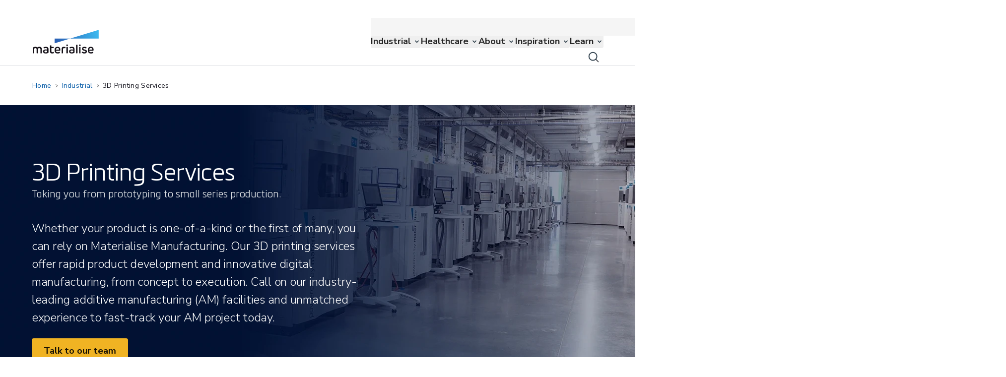

--- FILE ---
content_type: text/css; charset=UTF-8
request_url: https://www.materialise.com/_next/static/css/cebdd63b96277925.css
body_size: 5156
content:
.CardItem_smallOneCard__vuAW1{flex:0 0 calc(33.333333% - 1rem)}.CardItem_mediumOneCard__0TDE8{flex:0 0 calc(50% - 0.75rem)}.Icons_icon__I2zll{background-repeat:no-repeat;width:20px;height:20px;background-size:20px 20px}.Icons_iconClock__amUi_{background-image:url(/_next/static/media/icon-clock.96ae26f2.svg)}.ClinicalEvidence_card__9Wgtu{cursor:pointer;border-radius:8px;--tw-bg-opacity:1;background-color:rgb(255 255 255/var(--tw-bg-opacity));padding:1.5rem}@media (min-width:640px){.ClinicalEvidence_card__9Wgtu{padding:1.5rem}}@media (min-width:768px){.ClinicalEvidence_card__9Wgtu{padding:2rem 2rem 2rem 2.5rem}}.ClinicalEvidence_card__9Wgtu{border-left:8px solid #e8f1f9;box-shadow:0 1px 4px 0 rgba(37,42,49,.12),0 0 2px 0 rgba(37,42,49,.16);width:48%}.ClinicalEvidence_card__9Wgtu:hover{box-shadow:0 4px 8px 0 rgba(37,42,49,.12),0 1px 4px 0 rgba(37,42,49,.16)}.ClinicalEvidence_link__gH5hC{font-family:var(--font-nunito),ui-sans-serif,system-ui,sans-serif,"Apple Color Emoji","Segoe UI Emoji","Segoe UI Symbol","Noto Color Emoji";font-size:1.125rem;font-weight:600;line-height:1.5;--tw-text-opacity:1;color:rgb(0 88 165/var(--tw-text-opacity))}.ClinicalEvidence_link__gH5hC:hover{text-decoration-line:underline}@media (min-width:768px){.ClinicalEvidence_link__gH5hC{font-size:1.25rem}}.ClinicalEvidence_authors__HHTQB{padding-bottom:1.25rem;font-size:.875rem;color:rgb(78 93 107/var(--tw-text-opacity))}.ClinicalEvidence_authors__HHTQB,.ClinicalEvidence_summary__PbPdo{font-family:var(--font-nunito),ui-sans-serif,system-ui,sans-serif,"Apple Color Emoji","Segoe UI Emoji","Segoe UI Symbol","Noto Color Emoji";font-weight:400;line-height:1.5;--tw-text-opacity:1}.ClinicalEvidence_summary__PbPdo{font-size:1rem;color:rgb(13 14 16/var(--tw-text-opacity))}.ClinicalEvidence_cta_link__SEOE_{font-weight:600!important}@media (max-width:900px){.ClinicalEvidence_card__9Wgtu{width:100%}}.RelatedContent_thinArrowLink__OD9UG:before{content:"";transition-timing-function:ease-in-out;transition-duration:.3s;background-image:url(/assets/icons/icon-thin-arrow-right.svg);background-repeat:no-repeat;width:24px;height:24px;margin-left:10px;float:right;position:absolute;margin-top:8px;right:-5px}.RelatedContent_thinArrowLink__OD9UG:hover.RelatedContent_thinArrowLink__OD9UG:before{transition-timing-function:ease-in-out;right:-15px;transition-duration:.3s}.RelatedContent_thinArrowLink__OD9UG:focus{border-radius:4px;border-width:2px;--tw-border-opacity:1;border-color:rgb(0 88 165/var(--tw-border-opacity));outline:2px solid transparent;outline-offset:2px}.RelatedContent_relatedContentCaseStudy__KwRld{box-shadow:0 0 2px rgba(37,42,49,.16),0 1px 4px rgba(37,42,49,.12)}.WebinarHeaderBlock_iframe_height__Lv9Ne{height:80vh}.WebinarHeaderBlock_z_index_iframe__rdKd5{z-index:9999}.ButtonComponent_button-regular__F_fpP{padding:.75rem 1.5rem;border-radius:.25rem}.ButtonComponent_button-conversion__qTZSf{border-radius:.25rem;background-color:#f0b323;cursor:pointer}.ButtonComponent_button-conversion__qTZSf:hover{background-color:#d8a120}.ButtonComponent_button-primary__J4q6W{border-radius:.25rem;background-color:#0058a5;cursor:pointer;color:#fff}.ButtonComponent_button-primary__J4q6W:hover{background-color:#004684}.ButtonComponent_button-primary__J4q6W:focus{border-width:2px;--tw-border-opacity:1;border-color:#001d36;--tw-text-opacity:1;color:#fff;outline:2px solid transparent;outline-offset:2px}.ButtonComponent_button-close__7R1Mh:after{content:"";top:0;right:0;width:2.5rem;height:2.5rem;position:absolute;cursor:pointer;background:url(/assets/icons/icon-close-default.svg) no-repeat;background-size:cover}.ButtonComponent_button-close__7R1Mh:hover{background-color:#f7f8f9}.ButtonComponent_button-secondary__bruwU{border-radius:.25rem;background-color:transparent;border:1px solid #0058a5;color:#0058a5}.ButtonComponent_button-secondary__bruwU:hover{--tw-bg-opacity:1;background-color:rgb(232 241 249/var(--tw-bg-opacity));color:#36c}.ButtonComponent_button-secondary__bruwU:active{border-color:rgb(41 83 166/var(--tw-border-opacity));color:rgb(41 83 166/var(--tw-text-opacity))}.ButtonComponent_button-secondary__bruwU:focus{border-width:2px;--tw-border-opacity:1;border-color:rgb(0 88 165/var(--tw-border-opacity));--tw-text-opacity:1;color:rgb(0 88 165/var(--tw-text-opacity));outline:2px solid transparent;outline-offset:2px}.WebinarHeader_header-container__vuo8W{@media (min-width:1200px){width:calc(1204px + ((100vw - 1224px) / 2));float:right;padding-left:24px}@media (min-width:901px) and (max-width:1199px){width:calc(900px + ((100vw - 916px) / 2));float:right;padding-left:16px}}.GenericHeader_header__5X9ga .GenericHeader_headerVideo__qhpav{width:auto;max-width:none}.CtaDisclaimerBlock_ctaDisclaimerBlockContainer__gp7Lg{width:100%}.CtaDisclaimerBlock_ctaDisclaimerBlockContent__gjUpd{display:flex;width:100%;flex-direction:column;align-items:stretch;gap:.5rem}@media (min-width:900px){.CtaDisclaimerBlock_ctaDisclaimerBlockContent__gjUpd{flex-direction:row;gap:0}}.CtaDisclaimerBlock_firstCtaSection__FUae2{display:flex;width:100%;flex-direction:column;align-items:center;gap:.5rem}@media (min-width:900px){.CtaDisclaimerBlock_firstCtaSection__FUae2{padding-left:1rem;padding-right:1rem}}.CtaDisclaimerBlock_secondCtaSection__nFcHQ{display:flex;width:100%;flex-direction:column;align-items:center;gap:.5rem}@media (min-width:900px){.CtaDisclaimerBlock_secondCtaSection__nFcHQ{padding-left:1rem;padding-right:1rem}}.CtaDisclaimerBlock_ctaWrapper__V8ks5{display:flex;width:100%;justify-content:center}.CtaDisclaimerBlock_ctaButton__HNEbF{margin-top:0;width:100%}.CtaDisclaimerBlock_dividerContainer__8XPQM{margin-top:0;margin-bottom:0;display:flex;flex-direction:row;align-items:center;justify-content:center;gap:.25rem}@media (min-width:900px){.CtaDisclaimerBlock_dividerContainer__8XPQM{flex-direction:column;min-height:100%;align-self:stretch}}.CtaDisclaimerBlock_dividerLine__1EE_t{height:1px;width:100%;flex:1 1 0%}@media (min-width:900px){.CtaDisclaimerBlock_dividerLine__1EE_t{height:100%;width:1px;flex:1 1 auto}}.CtaDisclaimerBlock_dividerLine__1EE_t{--tw-bg-opacity:1;background-color:rgb(217 221 225/var(--tw-bg-opacity))}.CtaDisclaimerBlock_dividerLineColorTop__2kI6c{background:linear-gradient(270deg,#b3bac3,transparent)}@media (min-width:900px){.CtaDisclaimerBlock_dividerLineColorTop__2kI6c{background:linear-gradient(0deg,#b3bac3,transparent)}}.CtaDisclaimerBlock_dividerLineColorBottom__JxmxA{background:linear-gradient(90deg,#b3bac3,transparent)}@media (min-width:900px){.CtaDisclaimerBlock_dividerLineColorBottom__JxmxA{background:linear-gradient(180deg,#b3bac3,transparent)}.header-ctas-full-screen .CtaDisclaimerBlock_dividerLineColorTop__2kI6c{background:linear-gradient(0deg,#fff,transparent)}.header-ctas-full-screen .CtaDisclaimerBlock_dividerLineColorBottom__JxmxA{background:linear-gradient(180deg,#fff,transparent)}.header-ctas-full-screen .CtaDisclaimerBlock_dividerText__pGarh{color:#fff}}.CtaDisclaimerBlock_dividerText__pGarh{white-space:nowrap;font-size:.875rem;font-weight:400;--tw-text-opacity:1;color:rgb(78 93 107/var(--tw-text-opacity));padding-left:.5rem;padding-right:.5rem}@media (min-width:900px){.CtaDisclaimerBlock_dividerText__pGarh{padding-left:0;padding-right:0}}.CtaDisclaimerBlock_ctaRowBlock__Im_R4{display:flex;flex-direction:column;flex-wrap:wrap;justify-content:center}@media (min-width:900px){.CtaDisclaimerBlock_ctaRowBlock__Im_R4{flex-direction:row;justify-content:flex-start}}.CtaDisclaimerBlock_ctaRowBlock__Im_R4>section{margin:0;width:auto;padding:0;margin-right:16px!important}.CtaDisclaimerBlock_ctaRowBlock__Im_R4 a,.CtaDisclaimerBlock_ctaRowBlock__Im_R4 button{width:100%}@media (min-width:900px){.CtaDisclaimerBlock_ctaRowBlock__Im_R4 a,.CtaDisclaimerBlock_ctaRowBlock__Im_R4 button{width:auto}}.CtaDisclaimerBlock_ctaRowBlock__Im_R4>section:last-of-type{margin-right:0}.CtaDisclaimerBlock_ctaRowBlock__Im_R4 p{text-align:center}.CtaDisclaimerBlock_disclaimerWrapper__tKgfS{width:100%;text-align:center}.CtaDisclaimerBlock_disclaimer__viB53{text-align:center;font-size:1rem;font-weight:400;line-height:1.5;letter-spacing:normal;--tw-text-opacity:1;color:rgb(78 93 107/var(--tw-text-opacity))}.CtaDisclaimerBlock_disclaimer__viB53 p{margin-bottom:.5rem}.CtaDisclaimerBlock_disclaimer__viB53 p:last-child{margin-bottom:0}.CtaDisclaimerBlock_disclaimer__viB53 a{--tw-text-opacity:1;color:rgb(0 88 165/var(--tw-text-opacity));outline:2px solid transparent;outline-offset:2px}.CtaDisclaimerBlock_disclaimer__viB53 a:focus-visible{border-radius:4px;border-width:2px;--tw-border-opacity:1;border-color:rgb(0 88 165/var(--tw-border-opacity))}.CtaDisclaimerBlock_disclaimer__viB53 a:hover{--tw-text-opacity:1;color:rgb(0 70 132/var(--tw-text-opacity));text-decoration:underline}.CtaDisclaimerBlock_disclaimer__viB53 a:visited{--tw-text-opacity:1;color:rgb(136 68 136/var(--tw-text-opacity))}.CtaDisclaimerBlock_disclaimer__viB53 a:active{--tw-text-opacity:1;color:rgb(0 70 132/var(--tw-text-opacity))}.Cta_disabled__O4jj4{opacity:.5}.Cta_button--link__Q9CJA{border-radius:4px;font-weight:600;--tw-text-opacity:1;color:rgb(0 88 165/var(--tw-text-opacity))}.Cta_button--link__Q9CJA:focus{border-width:2px;--tw-border-opacity:1;border-color:rgb(0 88 165/var(--tw-border-opacity));outline:2px solid transparent;outline-offset:2px}.Cta_button--link__Q9CJA:active{--tw-text-opacity:1;color:rgb(0 70 132/var(--tw-text-opacity))}.Cta_cta--link__9npLz{justify-content:flex-start;padding:0;font-weight:600}@media (min-width:640px){.Cta_cta--link__9npLz{justify-content:flex-start}}@media (min-width:768px){.Cta_cta--link__9npLz{justify-content:center}}.Cta_button--primary__FIgAi{border-radius:4px;border-width:1px;--tw-border-opacity:1;border-color:rgb(0 88 165/var(--tw-border-opacity));--tw-bg-opacity:1;background-color:rgb(0 88 165/var(--tw-bg-opacity));--tw-text-opacity:1;color:rgb(255 255 255/var(--tw-text-opacity))}.Cta_button--primary__FIgAi:active,.Cta_button--primary__FIgAi:hover{border-width:1px;--tw-border-opacity:1;border-color:rgb(0 70 132/var(--tw-border-opacity));--tw-bg-opacity:1;background-color:rgb(0 70 132/var(--tw-bg-opacity))}.Cta_button--primary__FIgAi:focus{border-width:2px;--tw-border-opacity:1;border-color:rgb(0 29 54/var(--tw-border-opacity));--tw-bg-opacity:1;background-color:rgb(0 88 165/var(--tw-bg-opacity));outline:2px solid transparent;outline-offset:2px}.Cta_button--secondary__QzaeC,.Cta_button--secondary_inverted__cCE1P:not(.Cta_banner__OL3VP){border-radius:4px;border-width:1px;--tw-border-opacity:1;border-color:rgb(0 88 165/var(--tw-border-opacity));background-color:transparent;--tw-text-opacity:1;color:rgb(0 88 165/var(--tw-text-opacity));outline:2px solid transparent;outline-offset:2px}.Cta_button--secondary__QzaeC:hover,.Cta_button--secondary_inverted__cCE1P:hover{--tw-bg-opacity:1;background-color:rgb(232 241 249/var(--tw-bg-opacity))}.Cta_button--secondary__QzaeC:active{border-color:rgb(0 70 132/var(--tw-border-opacity));color:rgb(0 70 132/var(--tw-text-opacity))}.Cta_button--secondary__QzaeC:active,.Cta_button--secondary__QzaeC:focus{--tw-border-opacity:1;--tw-text-opacity:1;outline:2px solid transparent;outline-offset:2px}.Cta_button--secondary__QzaeC:focus{border-width:2px;border-color:rgb(0 88 165/var(--tw-border-opacity));color:rgb(0 88 165/var(--tw-text-opacity))}.Cta_button--secondary_inverted__cCE1P.Cta_banner__OL3VP{border-radius:4px;border-width:1px;--tw-border-opacity:1;border-color:rgb(255 255 255/var(--tw-border-opacity));background-color:transparent;font-weight:700;--tw-text-opacity:1;color:rgb(255 255 255/var(--tw-text-opacity));outline:2px solid transparent;outline-offset:2px}.Cta_button--tertiary__I1hny{border-radius:4px;--tw-bg-opacity:1;background-color:rgb(255 255 255/var(--tw-bg-opacity));--tw-text-opacity:1;color:rgb(0 88 165/var(--tw-text-opacity))}.Cta_button--tertiary__I1hny:active,.Cta_button--tertiary__I1hny:hover{--tw-bg-opacity:1;background-color:rgb(232 241 249/var(--tw-bg-opacity))}.Cta_button--tertiary__I1hny:active{--tw-text-opacity:1;color:rgb(0 70 132/var(--tw-text-opacity))}.Cta_button--tertiary__I1hny:focus{border-width:2px;--tw-border-opacity:1;border-color:rgb(0 88 165/var(--tw-border-opacity));--tw-text-opacity:1;color:rgb(0 88 165/var(--tw-text-opacity));outline:2px solid transparent;outline-offset:2px}.Cta_button--conversion__hjR9s{border-radius:4px;--tw-bg-opacity:1;background-color:rgb(240 179 35/var(--tw-bg-opacity));--tw-text-opacity:1;color:rgb(24 18 4/var(--tw-text-opacity))}.Cta_button--conversion__hjR9s:active,.Cta_button--conversion__hjR9s:hover{--tw-bg-opacity:1;background-color:rgb(216 161 32/var(--tw-bg-opacity))}.Cta_button--conversion__hjR9s:active{--tw-text-opacity:1;color:rgb(13 13 23/var(--tw-text-opacity))}.Cta_button--conversion__hjR9s:focus{border-width:2px;--tw-border-opacity:1;border-color:rgb(0 88 165/var(--tw-border-opacity));--tw-bg-opacity:1;background-color:rgb(240 179 35/var(--tw-bg-opacity));--tw-text-opacity:1;color:rgb(24 18 4/var(--tw-text-opacity));outline:2px solid transparent;outline-offset:2px}.Cta_button--arrowRight__fhslR{border-radius:4px;border-width:1px;--tw-border-opacity:1;border-color:rgb(0 88 165/var(--tw-border-opacity));--tw-bg-opacity:1;background-color:rgb(0 88 165/var(--tw-bg-opacity));--tw-text-opacity:1;color:rgb(255 255 255/var(--tw-text-opacity));display:flex;justify-content:center}.Cta_button--arrowRight__fhslR .Cta_button__innerText__bKJXM{position:relative;display:inline-block}.Cta_button--arrowRight__fhslR:active,.Cta_button--arrowRight__fhslR:hover{border-width:1px;--tw-border-opacity:1;border-color:rgb(0 70 132/var(--tw-border-opacity));--tw-bg-opacity:1;background-color:rgb(0 70 132/var(--tw-bg-opacity))}@media (min-width:900px){.Cta_button--arrowRight__fhslR{display:inline-block}.Cta_button--secondary_inverted__cCE1P,.Cta_button--secondary_inverted__cCE1P:not(.Cta_banner__OL3VP){border-radius:4px;border-width:1px;--tw-border-opacity:1;border-color:rgb(255 255 255/var(--tw-border-opacity));background-color:transparent;font-weight:700;--tw-text-opacity:1;color:rgb(255 255 255/var(--tw-text-opacity));outline:2px solid transparent;outline-offset:2px}.Cta_button--secondary_inverted__cCE1P:active,.Cta_button--secondary_inverted__cCE1P:hover{--tw-border-opacity:1;border-color:rgb(255 255 255/var(--tw-border-opacity));--tw-bg-opacity:1;background-color:rgb(255 255 255/var(--tw-bg-opacity));font-weight:700;--tw-text-opacity:1;color:rgb(0 88 165/var(--tw-text-opacity));outline:2px solid transparent;outline-offset:2px}.Cta_button--secondary_inverted__cCE1P:focus{border-width:2px;--tw-border-opacity:1;border-color:rgb(0 88 165/var(--tw-border-opacity));background-color:transparent;font-weight:700;--tw-text-opacity:1;color:rgb(255 255 255/var(--tw-text-opacity));outline:2px solid transparent;outline-offset:2px}}.Cta_button__label--arrowRight__tP31s{padding-right:13px}.Cta_button__label--arrowRight__tP31s:after{content:"";background-image:url(/assets/icons/icon-chevron-right-white.svg);background-repeat:no-repeat;width:24px;height:24px;position:absolute;right:-14px;top:50%;transform:translateY(-50%);background-position:50%;cursor:pointer}.Cta_cta__label--link__iQuwf:hover.Cta_cta-link--internal__M1TQl:after{margin-left:16px;transition-timing-function:ease-in-out;transition-duration:.3s}.Cta_cta__label--link__iQuwf:after{content:"";width:15px;height:15px;background-size:15px 15px;background-repeat:no-repeat;display:inline-block;margin-left:8px}.Cta_cta-link--external__sUIlI:after{width:20px;height:20px;background-size:20px 20px;background-image:url(/assets/icons/icon-open-tab-link-default.svg);background-position:50%}.Cta_cta-link--external__sUIlI:hover:after{background-image:url(/assets/icons/icon-open-tab-link-hover.svg)}.Cta_cta-link--internal__M1TQl:after{transition-timing-function:ease-in-out;transition-duration:.3s;background-image:url(/assets/icons/icon-longArrow-link.svg)}.Cta_hr__MAVUK{background-image:linear-gradient(90deg,#ccc,transparent);border:0;height:1px}.Cta_cta_secondary_inverted__hkFoD{border-radius:4px;border-width:1px;border-style:solid;--tw-border-opacity:1;border-color:rgb(255 255 255/var(--tw-border-opacity));--tw-bg-opacity:1;background-color:rgb(0 17 52/var(--tw-bg-opacity));text-align:center;font-family:var(--font-nunito),ui-sans-serif,system-ui,sans-serif,"Apple Color Emoji","Segoe UI Emoji","Segoe UI Symbol","Noto Color Emoji";font-size:1rem;font-weight:700;--tw-text-opacity:1;color:rgb(255 255 255/var(--tw-text-opacity))}.Cta_cta_secondary_inverted__hkFoD:hover{--tw-bg-opacity:1;background-color:rgb(255 255 255/var(--tw-bg-opacity));--tw-text-opacity:1;color:rgb(0 88 165/var(--tw-text-opacity))}.Cta_cta_secondary_inverted__hkFoD:focus{border-width:4px;--tw-border-opacity:1;border-color:rgb(0 88 165/var(--tw-border-opacity));--tw-bg-opacity:1;background-color:rgb(0 17 52/var(--tw-bg-opacity));--tw-text-opacity:1;color:rgb(255 255 255/var(--tw-text-opacity))}.Cta_cta_secondary_inverted__hkFoD:active{--tw-bg-opacity:1;background-color:rgb(255 255 255/var(--tw-bg-opacity));--tw-text-opacity:1;color:rgb(0 70 132/var(--tw-text-opacity))}.Cta_inpageCTA__VfaZt section a{width:100%;margin-left:0}.Cta_inpageleft__zGmFr:after{content:"";pointer-events:none;position:absolute;left:1.5rem;top:0;height:100%;width:2.5rem;background-image:linear-gradient(to right,var(--tw-gradient-stops));--tw-gradient-from:#fff var(--tw-gradient-from-position);--tw-gradient-to:hsla(0,0%,100%,0) var(--tw-gradient-to-position);--tw-gradient-stops:var(--tw-gradient-from),var(--tw-gradient-to);--tw-gradient-to:transparent var(--tw-gradient-to-position)}@media (min-width:768px){.Cta_inpageleft__zGmFr:after{width:3rem}}.Cta_inpageRight__1tbaJ:after{content:"";pointer-events:none;position:absolute;right:1.25rem;top:0;height:100%;width:2.5rem;background-image:linear-gradient(to left,var(--tw-gradient-stops));--tw-gradient-from:#fff var(--tw-gradient-from-position);--tw-gradient-to:hsla(0,0%,100%,0) var(--tw-gradient-to-position);--tw-gradient-stops:var(--tw-gradient-from),var(--tw-gradient-to);--tw-gradient-to:transparent var(--tw-gradient-to-position)}@media (min-width:768px){.Cta_inpageRight__1tbaJ:after{width:3rem}}@media (min-width:900px){.Tabs_mtlsTabs__tabs__B9b_y .mtlsTabs__accordeon section>:first-child{padding-left:0!important}.Tabs_mtlsTabs__tabs__B9b_y .mtlsTabs__accordeon>section{margin-bottom:0!important}}.Tabs_mtlsTabs__list__VFcrO{border-width:0}.Tabs_mtlsTabs__listItemHorizontalLink__jbgJ4,.Tabs_mtlsTabs__listItemVerticalLink__SrH_k{padding:14px 0;background-color:transparent;cursor:pointer;font-size:20px}.Tabs_mtlsTabs__listItemSelectedHorizontalLink__p_bPK,.Tabs_mtlsTabs__listItemSelectedVerticalLink__w5HwF{background-color:transparent;color:#0058a5;font-weight:600;font-size:20px}.Tabs_mtlsTabs__listItemSelectedVerticalLink__w5HwF,.Tabs_mtlsTabs__listItemVerticalLink__SrH_k{padding:7px 7px 7px 30px}@media (min-width:900px){.Tabs_mtlsTabs__listItemHorizontalLink__jbgJ4,.Tabs_mtlsTabs__listItemSelectedHorizontalLink__p_bPK{width:auto!important}}.Tabs_mtlsTabs__listItemSelectedHorizontalLink__p_bPK{--tw-text-opacity:1;color:rgb(0 88 165/var(--tw-text-opacity))}.Tabs_mtlsTabs__listItemSelectedHorizontalLink__p_bPK:before{position:absolute;bottom:0;right:0;height:3px;width:100%;--tw-bg-opacity:1;background-color:rgb(0 88 165/var(--tw-bg-opacity));--tw-content:"";content:var(--tw-content)}.Tabs_mtlsTabs__listItemSelectedHorizontalLink__p_bPK{padding-left:0;padding-right:0}.Tabs_mtlsTabs__listItemSelectedVerticalLink__w5HwF:before{content:"";width:3px;height:32px;position:absolute;top:50%;left:8px;transform:translateY(-50%);background-position:50%;cursor:pointer;background-color:#0058a5}.Tabs_mtlsTabs__listItemHorizontalButton__1MR_W,.Tabs_mtlsTabs__listItemVerticalButton__R8pC8{border-radius:4px;padding:14px;background-color:#f7f8f9;cursor:pointer}.Tabs_mtlsTabs__listItemSelectedHorizontalButton__PFOT0,.Tabs_mtlsTabs__listItemSelectedVerticalButton__Miw2H{background-color:#e8f1f9;color:#0058a5}.Tabs_mtlsTabs__cta__XTM8t{position:relative;margin-top:16px}.Tabs_mtlsTabs__link__wQa54{position:relative}.Tabs_mtlsTabs__link__wQa54:after{content:"";transition-timing-function:ease-in-out;transition-duration:.3s;background-image:url(/assets/icons/icon-arrow-right-link.svg);background-repeat:no-repeat;width:24px;height:24px;position:absolute;right:20px;top:50%;transform:translateY(-50%);background-position:50%;cursor:pointer;@media (min-width:900px){right:20px}}.Tabs_mtlsTabs__link__wQa54:hover.Tabs_mtlsTabs__link__wQa54:after{transition-timing-function:ease-in-out;right:12px;transition-duration:.3s}.Tabs_mtlsTabs__tabs__B9b_y .Tabs_disclaimerCaption__PjjSm{margin-bottom:0;margin-top:0}.Tabs_mtlsTabs__tabs__B9b_y .Tabs_plainRichText--disclaimer__DVyuu,.Tabs_mtlsTabs__tabs__B9b_y .Tabs_plainRichText--disclaimer__DVyuu p{margin-bottom:0}.Tabs_mtlsTabs__tabs__B9b_y .Tabs_disclaimerCaption__PjjSm.Tabs_container__eEOyM{grid-column:span 12/span 12;margin-bottom:0;margin-top:1rem;max-width:100%;padding:0}.Tabs_mtlsTabs__tabs__B9b_y .Tabs_disclaimerCaption__PjjSm.Tabs_container__eEOyM>div{grid-column:span 12/span 12}.YoutubeInteractiveVideoBlock_videoResponsive__VxIOY{overflow:hidden;padding-top:56.25%;position:relative}.YoutubeInteractiveVideoBlock_videoResponsive__VxIOY iframe{left:0;top:0;height:100%;inset:0;width:100%;position:absolute}.Dropdown_checkbox__LPhN5:hover{background-image:url("data:image/svg+xml,%3Csvg xmlns='http://www.w3.org/2000/svg' width='15' height='12' fill='none'%3E%3Cpath fill='%23EFF1F3' stroke='%23EFF1F3' d='M5.131 8.912 2.05 5.878 1 6.904l4.131 4.067L14 2.24l-1.042-1.026L5.13 8.912Z'/%3E%3C/svg%3E");background-repeat:no-repeat;background-position:50%}.Dropdown_checkboxActive__3nSNU{background-repeat:no-repeat;background-position:50%;background-image:url("data:image/svg+xml,%3Csvg xmlns='http://www.w3.org/2000/svg' width='15' height='12' fill='none'%3E%3Cpath fill='%23fff' stroke='%23fff' d='M5.131 8.912 2.05 5.878 1 6.904l4.131 4.067L14 2.24l-1.042-1.026L5.13 8.912Z'/%3E%3C/svg%3E")}.Dropdown_dropdownOption__ZXsJo:hover *{box-shadow:none}.LinkboxBlock_linkboxBlock__fDRzf{box-shadow:0 0 2px rgba(37,42,49,.16),0 1px 4px rgba(37,42,49,.12);border-radius:4px}.LinkboxBlock_linkboxBlock__fDRzf:hover{--tw-shadow:0px 1px 4px 0px rgba(37,42,49,.16),0px 4px 8px 0px rgba(37,42,49,.12);--tw-shadow-colored:0px 1px 4px 0px var(--tw-shadow-color),0px 4px 8px 0px var(--tw-shadow-color);box-shadow:var(--tw-ring-offset-shadow,0 0 #0000),var(--tw-ring-shadow,0 0 #0000),var(--tw-shadow)}.LinkboxBlock_linkboxBlock__fDRzf:focus-within{border:2px solid #0058a5;--tw-shadow:0px 1px 4px 0px rgba(37,42,49,.16),0px 4px 8px 0px rgba(37,42,49,.12);--tw-shadow-colored:0px 1px 4px 0px var(--tw-shadow-color),0px 4px 8px 0px var(--tw-shadow-color);box-shadow:var(--tw-ring-offset-shadow,0 0 #0000),var(--tw-ring-shadow,0 0 #0000),var(--tw-shadow)}.LinkboxBlock_arrowLink__WWx1i:after{content:"";transition-timing-function:ease-in-out;transition-duration:.3s;background-image:url(/assets/icons/icon-arrow-right-link.svg);background-repeat:no-repeat;margin-top:0;width:24px;height:24px;margin-left:10px;float:right;position:relative}.LinkboxBlock_linkboxBlock__fDRzf:hover .LinkboxBlock_arrowLink__WWx1i:after{transition-timing-function:ease-in-out;margin-left:18px;transition-duration:.3s}.LinkboxBlock_openTabLink__RS97_:after{content:"";transition-timing-function:ease-in-out;transition-duration:.3s;background-image:url(/assets/icons/icon-open-tab-link-default.svg);background-repeat:no-repeat;width:24px;height:24px;margin-top:0;margin-left:10px;float:right;position:relative}.LinkboxBlock_arrowLinkWithImages__MDRpJ:after,.LinkboxBlock_openTabLinkWithImages__CL_81:after{float:none;position:absolute}.LinkboxBlock_linkboxBlock__fDRzf:hover .LinkboxBlock_openTabLink__RS97_:after{content:"";transition-timing-function:ease-in-out;transition-duration:.3s;background-image:url(/assets/icons/icon-open-tab-link-hover.svg);background-repeat:no-repeat}@media (min-width:900px){.LinkboxBlock_arrowLink__WWx1i:after,.LinkboxBlock_linkboxBlock__fDRzf:hover .LinkboxBlock_openTabLink__RS97_:after,.LinkboxBlock_openTabLink__RS97_:after{float:none;position:absolute}.LinkboxBlock_arrowLink__WWx1i:after,.LinkboxBlock_openTabLink__RS97_:after{margin-top:2px}}.LinkboxBlock_tutorialProduct__0IG_V section{width:100%}@media (min-width:900px){.LinkboxBlock_tutorialProduct__0IG_V section{width:calc(50% - 1rem)}}.TraniningResult_icon__AdJOv{background-repeat:no-repeat;width:24px;height:24px;background-size:24px 24px}.TraniningResult_iconLocation__4GYqn{background-image:url(/_next/static/media/icon-location-blue.717cd75b.svg)}.TraniningResult_iconCalendar__sa_pW{background-image:url(/_next/static/media/icon-calendar.8485a58c.svg)}.Accordeon_accordeonHeading__yZcOQ{position:relative}.Accordeon_accordeonItem__NrFRm{justify-content:space-between}.Accordeon_accordeonIconClosed__rZFp6:after,.Accordeon_accordeonIconOpen__FiUTQ:after{content:"";background-image:url(/assets/icons/icon-toggle-close.svg);background-repeat:no-repeat;width:24px;height:24px;margin-left:10px;position:absolute;top:50%;transform:translateY(-50%);padding:1.2rem;background-color:#eff1f3;border-radius:8px;background-position:50%;cursor:pointer;z-index:-1}.Accordeon_accordeonIconOpen__FiUTQ:after{background-image:url(/assets/icons/icon-toggle-expand.svg)}.Accordeon_accordeonSearchIconClosed__vsGLF:after,.Accordeon_accordeonSearchIconOpen__t4vHl:after{content:"";background-image:url(/assets/icons/icon-toggle-close.svg);background-repeat:no-repeat;width:24px;height:24px;margin-left:10px;position:absolute;right:-2px;top:50%;transform:translateY(-50%);padding:1.2rem;background-color:#eff1f3;border-radius:8px;background-position:50%;cursor:pointer;z-index:-1}.Accordeon_accordeonSearchIconOpen__t4vHl:after{background-image:url(/assets/icons/icon-toggle-expand.svg)}.Accordeon_accordeon__buttonLeft__r7kpm .Accordeon_accordeonIconClosed__rZFp6:after,.Accordeon_accordeon__buttonLeft__r7kpm .Accordeon_accordeonIconOpen__FiUTQ:after{right:0}.Accordeon_accordeon__w0mZP ul{list-style-type:disc;padding-left:1.5rem}.Accordeon_accordeon__w0mZP ul li{margin-bottom:1rem}.Accordeon_arrowLink__bccdQ:hover:after{margin-left:16px}.Accordeon_arrowLink__bccdQ:focus{border-width:2px;--tw-border-opacity:1;border-color:rgb(0 88 165/var(--tw-border-opacity));outline:2px solid transparent;outline-offset:2px}.Accordeon_arrowLink__bccdQ{display:inline-flex;align-items:center}.Accordeon_arrowLink__bccdQ:after{content:"";display:inline-block;transition-timing-function:ease-in-out;transition-duration:.3s;background-image:url(/assets/icons/icon-longArrow-link.svg);background-repeat:no-repeat;width:15px;height:15px;background-size:15px 15px;margin-left:8px}.Checkbox_checkboxChecked__0zhQO:after{content:"";position:absolute;width:24px;height:24px;margin:5px 4px 8px -5px;background:url(/assets/icons/icon-checked.svg) no-repeat}.Checkbox_checkboxFocus__T6nHC:focus .refinement_checkbox{border-radius:4px;border-width:2px;--tw-border-opacity:1;border-color:rgb(0 88 165/var(--tw-border-opacity))}.Checkbox_checkboxFocus__T6nHC:hover .refinement_checkbox{border-radius:4px;border-width:1px;--tw-border-opacity:1;border-color:rgb(0 132 200/var(--tw-border-opacity))}.RefinementList_currentFacetTag___oyqw:after{content:"";position:absolute;width:24px;height:24px;margin-top:-2.5px;margin-left:2px;background:url(/assets/icons/icon-close.svg) no-repeat}.RefinementList_iconClosed___1gWZ:after{background-image:url(/assets/icons/icon-chevron-unfold.svg);transform:rotate(90deg)}.RefinementList_iconClosed___1gWZ:after,.RefinementList_iconOpen__ZKAff:after{content:"";background-repeat:no-repeat;margin-top:-2px;width:24px;height:24px;float:right;position:absolute;right:0;margin-right:16px}.RefinementList_iconOpen__ZKAff:after{background-image:url(/assets/icons/icon-chevron-fold.svg);transform:rotate(-90deg)}.ColBlockItem_description__SUcTp ul{list-style:disc;list-style-position:outside;padding:0 20px}.ColBlockItem_twoColItem__XfKGn{border-radius:16px;overflow:hidden;flex:0 0 calc(50% - 0.75rem)}.ColBlockItem_description__SUcTp h4{margin-bottom:.5rem;margin-top:2.5rem;font-family:var(--font-metronic),ui-sans-serif,system-ui,sans-serif,"Apple Color Emoji","Segoe UI Emoji","Segoe UI Symbol","Noto Color Emoji";font-size:1.25rem;font-weight:400;line-height:1.2;letter-spacing:normal;--tw-text-opacity:1;color:rgb(13 13 23/var(--tw-text-opacity))}.ColBlockItem_description__SUcTp p{margin-bottom:1.25rem;font-size:1.125rem;--tw-text-opacity:1;color:rgb(78 93 107/var(--tw-text-opacity))}.ColBlockItem_description__SUcTp p a{margin-top:1rem;font-family:var(--font-nunito),ui-sans-serif,system-ui,sans-serif,"Apple Color Emoji","Segoe UI Emoji","Segoe UI Symbol","Noto Color Emoji";font-size:1.125rem;font-weight:400;line-height:1.5;--tw-text-opacity:1;color:rgb(0 88 165/var(--tw-text-opacity))}.ColBlockItem_description__SUcTp p a:hover{text-decoration-line:underline}.ThirdSplit_title__3nBcK h2{font-size:2.25rem;font-weight:300}.ThirdSplit_title__3nBcK h2,.ThirdSplit_title__3nBcK h3{margin-bottom:1rem;font-family:var(--font-metronic),ui-sans-serif,system-ui,sans-serif,"Apple Color Emoji","Segoe UI Emoji","Segoe UI Symbol","Noto Color Emoji";line-height:1.2;letter-spacing:-.02em}.ThirdSplit_title__3nBcK h3{font-size:1.5rem;font-weight:400}.ThirdSplit_description__PziOB{font-size:1.125rem;font-weight:400}.ThirdSplit_description__PziOB h3{margin-bottom:1rem;margin-top:2rem;font-family:var(--font-metronic),ui-sans-serif,system-ui,sans-serif,"Apple Color Emoji","Segoe UI Emoji","Segoe UI Symbol","Noto Color Emoji";font-size:1.5rem;font-weight:400;line-height:1;letter-spacing:-.02em}.ThirdSplit_description__PziOB ul{margin-bottom:1.5rem;margin-left:.75rem;list-style-position:inside;list-style-type:disc}.ThirdSplit_description__PziOB ul li{font-size:1.125rem;font-weight:400;line-height:1.78}.ThirdSplit_image_wrapper__Vgl5m{width:270px;height:270px;overflow:hidden}.Tmeline_timeline_item__UQHHh{position:relative;z-index:10;width:100%}@media (min-width:640px){.Tmeline_timeline_item__UQHHh{width:100%}}@media (min-width:768px){.Tmeline_timeline_item__UQHHh{width:50%}}.Tmeline_timeline_item__UQHHh:nth-child(odd){left:0;padding-right:0}@media (min-width:640px){.Tmeline_timeline_item__UQHHh:nth-child(odd){padding-right:0}}@media (min-width:768px){.Tmeline_timeline_item__UQHHh:nth-child(odd){padding-right:96px}}.Tmeline_timeline_item__UQHHh:nth-child(2n){left:0;padding-left:0}@media (min-width:640px){.Tmeline_timeline_item__UQHHh:nth-child(2n){left:0;padding-left:0}}@media (min-width:768px){.Tmeline_timeline_item__UQHHh:nth-child(2n){left:50%;padding-left:96px}}.Tmeline_timeline_item__UQHHh:after{content:url(/_next/static/media/icon-timestamp.77ff011a.svg);position:absolute;bottom:0;top:0;z-index:20;margin:auto;display:none;height:25px;width:25px}@media (min-width:640px){.Tmeline_timeline_item__UQHHh:after{display:none}}@media (min-width:768px){.Tmeline_timeline_item__UQHHh:after{display:block}}.Tmeline_timeline_item__UQHHh:nth-child(odd):after{right:-13px}.Tmeline_timeline_item__UQHHh:nth-child(2n):after{left:-12px}.Tmeline_timeline_item__UQHHh:before{content:"";position:absolute;top:0;z-index:-10;margin-left:-3px;height:100%;width:.25rem;--tw-bg-opacity:1;background-color:rgb(0 88 165/var(--tw-bg-opacity))}.Tmeline_timeline_item__UQHHh:first-child:before{top:50%;height:50%}.Tmeline_timeline_item__UQHHh:last-child:before{height:50%}.Tmeline_timeline_item__UQHHh:nth-child(odd):before{left:2rem}@media (min-width:640px){.Tmeline_timeline_item__UQHHh:nth-child(odd):before{left:2rem}}@media (min-width:768px){.Tmeline_timeline_item__UQHHh:nth-child(odd):before{left:auto;right:-2px}}.Tmeline_timeline_item__UQHHh:nth-child(2n):before{left:2rem}@media (min-width:640px){.Tmeline_timeline_item__UQHHh:nth-child(2n):before{left:2rem}}@media (min-width:768px){.Tmeline_timeline_item__UQHHh:nth-child(2n):before{left:1px}}.Tmeline_timeline_item_content__BXwnc{box-shadow:0 2px 4px 0 rgba(37,42,49,.12),0 0 2px 0 rgba(37,42,49,.16)}

--- FILE ---
content_type: application/javascript; charset=UTF-8
request_url: https://www.materialise.com/_next/static/chunks/947.9df6adcac2f5e2a1.js
body_size: 10235
content:
(self.webpackChunk_N_E=self.webpackChunk_N_E||[]).push([[947,9989],{65898:function(e,l,t){"use strict";t.d(l,{Z:function(){return v}});var i=t(85893),n=t(59653),o=t(93967),a=t.n(o),r=t(25675),s=t.n(r),d=t(46009),c=t.n(d),u=t(24895),m=t.n(u);function v(e){let{options:l,activeOption:t,setActiveOption:o,showAsCheckbox:r,placeholder:d,isFilter:u,isMultiSelect:v,alignOptionsToRight:p=!1}=e;return(0,i.jsx)(n.R,{value:t,onChange:e=>{null==o||o(e)},by:"id",multiple:v,children:e=>{let{open:o}=e;return(0,i.jsxs)("div",{className:"relative ".concat(u?"":"mt-1"),children:[(0,i.jsxs)(n.R.Button,{className:a()(c().focusForSafari,{"rounded-20 bg-neutral-200 py-3 pl-8 pr-11 font-nunito-sans text-size-200 font-weight-semibold leading-line-height-3 tracking-letter-spacing-neg-2 text-mtls-color-text hover:bg-mtls-color-neutral-300 focus:rounded-10 focus:outline-none focus:ring-20 focus:ring-mtls-color-text-link lg:pl-3 lg:pr-8 xl:pl-8 xl:pr-11":u,"rounded-10 text-mtls-color-neutral-700 ring-10 ring-neutral-700":u&&o,"text-card-title-xs relative w-full cursor-pointer rounded-20 border-10 py-3 pl-4 pr-16 text-left focus:outline-none focus-visible:border-20 focus-visible:border-mtls-color-text-link":!u,"border-mtls-color-text-link bg-mtls-color-background-link-hover text-mtls-color-text-link":o&&!u,"border-mtls-color-neutral-300 bg-mtls-color-neutral-100":!o&&!u}),children:[(0,i.jsx)("span",{className:"block truncate",children:v||!t?d:t.name}),(0,i.jsx)("span",{className:a()("pointer-events-none absolute inset-y-0 right-0 flex items-center",{"pr-2":!u,"right-4":u}),children:(0,i.jsx)(s(),{src:"/assets/icons/icon-chevron-down-neutral-800.svg",className:"".concat(o?"rotate-180":""),width:12,height:8,quality:100,alt:"Dropdown icon"})})]}),(0,i.jsx)(n.R.Options,{className:a()("text-card-title-xs absolute z-50 max-h-[32rem] overflow-auto rounded-20 bg-white shadow-raised focus:outline-none focus-visible:border-20",{"mt-2 flex flex-col gap-y-4 rounded-10 p-8 shadow-raised":u,"mt-1 w-full py-1":!u,"right-0":p}),children:null==l?void 0:l.map(e=>(0,i.jsx)(n.R.Option,{className:e=>{let{active:l}=e;return a()("relative cursor-pointer select-none items-center",m().dropdownOption,{"flex justify-between gap-x-8":u,"p-4":!u,"bg-mtls-color-background-link-hover text-mtls-color-text-link":!u&&l,"bg-white text-mtls-color-text-subdued":!u&&!l})},value:e,children:l=>{let{active:n}=l;return(0,i.jsxs)(i.Fragment,{children:[(0,i.jsx)("span",{className:"block truncate",children:e.name}),r?(0,i.jsx)("input",{type:"checkbox",className:"h-6 w-6 shrink-0 cursor-pointer appearance-none rounded-20 border-10 border-neutral-600 hover:ring-0 ".concat(m().checkbox," ").concat(n?"ring-20 ring-mtls-color-text-link":""," ").concat(t.some(l=>l.id===e.id)?"bg-neutral-800 ".concat(m().checkboxActive):""),defaultChecked:t.some(l=>l.id===e.id)}):null]})}},e.id))})]})}})}},65716:function(e,l,t){"use strict";var i=t(85893),n=t(11163),o=t(48522);l.Z=function(e){let{internalLink:l,externalLink:t,email:a,label:r,className:s="",externalLinkNewWindow:d}=e,{locale:c}=(0,n.useRouter)(),u=t;return!t||(null==t?void 0:t.startsWith("https://"))||(null==t?void 0:t.startsWith("http://"))||(u="https://".concat(t)),(0,i.jsxs)(i.Fragment,{children:[l&&(0,i.jsx)(o.Z,{locale:c,internalLink:l,className:s,children:r}),!!u&&!l&&(0,i.jsx)("a",{"aria-label":"External link",href:null!=u?u:"/",target:d||void 0===d?"_blank":"",rel:"noopener",className:s,children:r}),!u&&!l&&a&&(0,i.jsx)("a",{href:"mailto:".concat(a),className:s,"aria-label":"Mail to",children:r})]})}},70947:function(e,l,t){"use strict";t.r(l),t.d(l,{default:function(){return Y}});var i=t(85893),n=t(11163),o=t(67294),a=t(87633),r=t(41691),s=t(48183),d=t(50716),c=t(33659),u=t(95992),m=t(429),v=t(25675),p=t.n(v),g=t(51077),x=t(48522);function h(e){let{eyebrow:l,title:t,readingtime:o,link:a,image:r,imagePosition:s,imageSize:d,preview:c,readingTimeLabel:u,watchingTime:v}=e,{locale:h}=(0,n.useRouter)(),f=(0,m.Z)();return(0,i.jsxs)(x.Z,{locale:(null==a?void 0:a.startsWith("/".concat(h)))?void 0:h,internalLink:a||"#",className:"mtls-custom-focus group flex min-h-[368px] w-full shadow-action hover:shadow-action-interaction ".concat("right"===s?"flex-row-reverse":""),children:[(0,i.jsx)("div",{className:"relative ".concat("landscape"===d?"w-1/2":"w-[368px]"),children:r&&(0,i.jsx)(p(),{alt:t||"",src:r,loader:(0,g.T)(r),fill:!0,className:"object-cover",quality:c?75:90})}),(0,i.jsxs)("div",{className:"flex flex-1 flex-col justify-center gap-2 py-10 pl-20 pr-16",children:[l&&(0,i.jsx)("p",{className:"text-ui-copy-sm text-mtls-color-text-subdued",children:l.toUpperCase()}),(0,i.jsx)("p",{className:"text-card-title-lg decoration-1 group-hover:underline",children:t}),(0,i.jsxs)("p",{className:"text-sm text-mtls-color-text-subdued",children:[o&&(0,i.jsxs)("span",{children:[o," ",u]}),v?(0,i.jsxs)(i.Fragment,{children:[v," ",f("tutorial.pageheader.watchingtime")]}):null]})]})]})}var f=t(79793),b=t(18745);function y(e){var l,t,n,o,a,r,s,d,c,u,m,v,p,g,x;let{card:y,readingTimeLabel:w}=e,j=(null==y?void 0:null===(l=y.cardOptions)||void 0===l?void 0:l.imageSize)==="landscape"?null==y?void 0:null===(t=y.relatedItem)||void 0===t?void 0:t.image.landscape:null==y?void 0:null===(n=y.relatedItem)||void 0===n?void 0:n.image.square,I=(0,b.uL)();return(0,i.jsxs)(i.Fragment,{children:[(0,i.jsx)("div",{className:"hidden lg:block",children:(0,i.jsx)(h,{eyebrow:null==y?void 0:null===(o=y.relatedItem)||void 0===o?void 0:o.eyebrow,title:null==y?void 0:null===(a=y.relatedItem)||void 0===a?void 0:a.title,readingtime:null==y?void 0:null===(r=y.relatedItem)||void 0===r?void 0:r.readTime,watchingTime:null==y?void 0:null===(s=y.relatedItem)||void 0===s?void 0:s.watchingTime,link:null==y?void 0:y.link,image:j,imagePosition:null==y?void 0:null===(d=y.cardOptions)||void 0===d?void 0:d.imagePosition,imageSize:null==y?void 0:null===(c=y.cardOptions)||void 0===c?void 0:c.imageSize,preview:I,readingTimeLabel:w})}),(0,i.jsx)("div",{className:"lg:hidden",children:(0,i.jsx)(f.Z,{eyebrow:null==y?void 0:null===(u=y.relatedItem)||void 0===u?void 0:u.eyebrow,title:null==y?void 0:null===(m=y.relatedItem)||void 0===m?void 0:m.title,readingtime:null==y?void 0:null===(v=y.relatedItem)||void 0===v?void 0:v.readTime,watchingTime:null==y?void 0:null===(p=y.relatedItem)||void 0===p?void 0:p.watchingTime,link:null==y?void 0:y.link,image:null==y?void 0:null===(g=y.relatedItem)||void 0===g?void 0:g.image.square,isImageHidden:null==y?void 0:null===(x=y.cardOptions)||void 0===x?void 0:x.isImageHidden,preview:I,readingTimeLabel:w})})]})}var w=t(94470),j=t(45110),I=t.n(j);function _(e){let{cards:l,size:t=3,readingTimeLabel:n}=e,o=(0,b.uL)(),a=()=>3===t?"lg:w-1/3 ".concat(I().smallOneCard," "):2===t?"lg:w-1/2 ".concat(I().mediumOneCard):"";return(0,i.jsxs)("div",{className:"flex flex-col gap-6 lg:flex-row",children:[l.map(e=>{var l,t,r,s,d,c;return(0,i.jsx)("div",{className:"".concat(a()),children:(0,i.jsx)(w.Z,{eyebrow:null==e?void 0:null===(l=e.relatedItem)||void 0===l?void 0:l.eyebrow,title:null==e?void 0:null===(t=e.relatedItem)||void 0===t?void 0:t.title,readingtime:null==e?void 0:null===(r=e.relatedItem)||void 0===r?void 0:r.readTime,watchingTime:null==e?void 0:null===(s=e.relatedItem)||void 0===s?void 0:s.watchingTime,link:null==e?void 0:e.link,image:null==e?void 0:null===(d=e.relatedItem)||void 0===d?void 0:d.image.square,isImageHidden:null==e?void 0:null===(c=e.cardOptions)||void 0===c?void 0:c.isImageHidden,preview:o,readingTimeLabel:n})},(0,u.h)(e))}),1===l.length&&2===t&&(0,i.jsx)("div",{className:"".concat(a())})]})}function C(e){let{cards:l,readingTimeLabel:t}=e,n=(0,b.uL)();return(0,i.jsx)("div",{className:"flex flex-col gap-6 lg:flex-row",children:l.map(e=>{var l,o,a,r,s,d;return(0,i.jsx)("div",{className:"lg:w-1/2 ".concat(I().mediumOneCard),children:(0,i.jsx)(w.Z,{eyebrow:null==e?void 0:null===(l=e.relatedItem)||void 0===l?void 0:l.eyebrow,title:null==e?void 0:null===(o=e.relatedItem)||void 0===o?void 0:o.title,readingtime:null==e?void 0:null===(a=e.relatedItem)||void 0===a?void 0:a.readTime,watchingTime:null==e?void 0:null===(r=e.relatedItem)||void 0===r?void 0:r.watchingTime,link:null==e?void 0:e.link,image:null==e?void 0:null===(s=e.relatedItem)||void 0===s?void 0:s.image.square,isImageHidden:null==e?void 0:null===(d=e.cardOptions)||void 0===d?void 0:d.isImageHidden,preview:n,readingTimeLabel:t})},(0,u.h)(e))})})}var k=t(13130);function N(e){let{cards:l,readingTimeLabel:t}=e,n=(0,b.uL)();return(0,i.jsxs)("div",{className:"flex flex-col gap-6 lg:flex-row",children:[l.map((e,l)=>{var o,a,r,s,d,c;return(0,i.jsx)("div",{className:"hidden w-1/2 lg:block ".concat(I().mediumOneCard),children:(0,i.jsx)(k.Z,{eyebrow:null==e?void 0:null===(o=e.relatedItem)||void 0===o?void 0:o.eyebrow,title:null==e?void 0:null===(a=e.relatedItem)||void 0===a?void 0:a.title,readingtime:null==e?void 0:null===(r=e.relatedItem)||void 0===r?void 0:r.readTime,watchingTime:null==e?void 0:null===(s=e.relatedItem)||void 0===s?void 0:s.watchingTime,link:null==e?void 0:e.link,image:null==e?void 0:null===(d=e.relatedItem)||void 0===d?void 0:d.image.landscape,isImageHidden:null==e?void 0:null===(c=e.cardOptions)||void 0===c?void 0:c.isImageHidden,preview:n,readingTimeLabel:t})},(0,u.h)(e,l))}),l.map((e,l)=>{var o,a,r,s,d,c;return(0,i.jsx)("div",{className:"lg:hidden",children:(0,i.jsx)(f.Z,{eyebrow:null==e?void 0:null===(o=e.relatedItem)||void 0===o?void 0:o.eyebrow,title:null==e?void 0:null===(a=e.relatedItem)||void 0===a?void 0:a.title,readingtime:null==e?void 0:null===(r=e.relatedItem)||void 0===r?void 0:r.readTime,watchingTime:null==e?void 0:null===(s=e.relatedItem)||void 0===s?void 0:s.watchingTime,link:null==e?void 0:e.link,image:null==e?void 0:null===(d=e.relatedItem)||void 0===d?void 0:d.image.landscape,isImageHidden:null==e?void 0:null===(c=e.cardOptions)||void 0===c?void 0:c.isImageHidden,preview:n,readingTimeLabel:t})},"".concat((0,u.h)(e,l),"-mb"))})]})}function T(e){let{cards:l,readingTimeLabel:t}=e,n=(0,b.uL)();return(0,i.jsxs)("div",{className:"flex flex-col gap-6 lg:flex-row",children:[l.map((e,l)=>{var o,a,r,s,d,c;return(0,i.jsx)("div",{className:"hidden w-1/3 lg:block ".concat(I().smallOneCard),children:(0,i.jsx)(f.Z,{eyebrow:null==e?void 0:null===(o=e.relatedItem)||void 0===o?void 0:o.eyebrow,title:null==e?void 0:null===(a=e.relatedItem)||void 0===a?void 0:a.title,readingtime:null==e?void 0:null===(r=e.relatedItem)||void 0===r?void 0:r.readTime,watchingTime:null==e?void 0:null===(s=e.relatedItem)||void 0===s?void 0:s.watchingTime,link:null==e?void 0:e.link,image:null==e?void 0:null===(d=e.relatedItem)||void 0===d?void 0:d.image.landscape,isImageHidden:null==e?void 0:null===(c=e.cardOptions)||void 0===c?void 0:c.isImageHidden,preview:n,readingTimeLabel:t})},(0,u.h)(e,l))}),l.map((e,l)=>{var o,a,r,s,d,c;return(0,i.jsx)("div",{className:"lg:hidden",children:(0,i.jsx)(w.Z,{eyebrow:null==e?void 0:null===(o=e.relatedItem)||void 0===o?void 0:o.eyebrow,title:null==e?void 0:null===(a=e.relatedItem)||void 0===a?void 0:a.title,readingtime:null==e?void 0:null===(r=e.relatedItem)||void 0===r?void 0:r.readTime,watchingTime:null==e?void 0:null===(s=e.relatedItem)||void 0===s?void 0:s.watchingTime,link:null==e?void 0:e.link,image:null==e?void 0:null===(d=e.relatedItem)||void 0===d?void 0:d.image.landscape,isImageHidden:null==e?void 0:null===(c=e.cardOptions)||void 0===c?void 0:c.isImageHidden,preview:n,readingTimeLabel:t})},"".concat((0,u.h)(e,l),"-mb"))})]})}function O(e){let{eyebrow:l,title:t,subtitle:o,readingtime:a,link:r,readingTimeLabel:s,watchingTime:d}=e,{locale:c}=(0,n.useRouter)(),u=(0,m.Z)();return(0,i.jsxs)(x.Z,{locale:(null==r?void 0:r.startsWith("/".concat(c)))?void 0:c,internalLink:r||"#",className:"mtls-custom-focus group relative flex h-full min-h-[400px] w-full flex-col items-start justify-center gap-2 bg-neutral-100 px-8 hover:shadow-action-interaction lg:pl-20 lg:pr-0",children:[l&&(0,i.jsx)("p",{className:"text-ui-copy-sm text-mtls-color-text-subdued lg:w-7/12",children:l.toUpperCase()}),(0,i.jsx)("p",{className:"text-card-title-lg decoration-1 group-hover:underline lg:w-7/12",children:t}),(0,i.jsx)("p",{className:"text-lead-lg text-size-400 text-mtls-color-text-subdued lg:w-7/12",children:o}),a&&(0,i.jsx)("p",{className:"text-lead-lg text-size-400 text-mtls-color-text-subdued lg:w-7/12",children:(0,i.jsxs)("span",{children:[a," ",s]})}),d&&(0,i.jsx)("p",{className:"text-lead-lg text-size-400 text-mtls-color-text-subdued lg:w-7/12",children:(0,i.jsxs)("span",{children:[d," ",u("tutorial.pageheader.watchingtime")]})})]})}function R(e){var l,t,n,o,a,r,s,d,c,u,m,v,p,g,x,h,y;let{topicCardPosition:j="left",smallCard:I,topicCard:_,readingTimeLabel:C}=e,k=(0,b.uL)();return _?(0,i.jsxs)("div",{className:"flex w-full flex-col gap-6 lg:flex-row ".concat("right"===j?"lg:flex-row-reverse":""),children:[(0,i.jsx)("div",{className:"flex-1",children:(0,i.jsx)(O,{eyebrow:null==_?void 0:null===(l=_.relatedItem)||void 0===l?void 0:l.eyebrow,title:(null==_?void 0:null===(t=_.relatedItem)||void 0===t?void 0:t.title)||"",subtitle:null==_?void 0:null===(n=_.relatedItem)||void 0===n?void 0:n.subtitle,link:(null==_?void 0:_.link)||"#",readingtime:null==_?void 0:null===(o=_.relatedItem)||void 0===o?void 0:o.readTime,readingTimeLabel:C,watchingTime:null==_?void 0:null===(a=_.relatedItem)||void 0===a?void 0:a.watchingTime})}),(0,i.jsx)("div",{className:"w-full onlyMobile:hidden lg:max-w-[368px]",children:(0,i.jsx)(f.Z,{eyebrow:null==I?void 0:null===(r=I.relatedItem)||void 0===r?void 0:r.eyebrow,title:(null==I?void 0:null===(s=I.relatedItem)||void 0===s?void 0:s.title)||"",readingtime:null==I?void 0:null===(d=I.relatedItem)||void 0===d?void 0:d.readTime,watchingTime:null==I?void 0:null===(c=I.relatedItem)||void 0===c?void 0:c.watchingTime,link:(null==I?void 0:I.link)||"#",image:null==I?void 0:null===(u=I.relatedItem)||void 0===u?void 0:u.image.landscape,isImageHidden:null==I?void 0:null===(m=I.cardOptions)||void 0===m?void 0:m.isImageHidden,preview:k,readingTimeLabel:C})}),(0,i.jsx)("div",{className:"w-full lg:hidden lg:max-w-[368px]",children:(0,i.jsx)(w.Z,{eyebrow:null==I?void 0:null===(v=I.relatedItem)||void 0===v?void 0:v.eyebrow,title:null==I?void 0:null===(p=I.relatedItem)||void 0===p?void 0:p.title,readingtime:null==I?void 0:null===(g=I.relatedItem)||void 0===g?void 0:g.readTime,watchingTime:null==I?void 0:null===(x=I.relatedItem)||void 0===x?void 0:x.watchingTime,link:null==I?void 0:I.link,image:null==I?void 0:null===(h=I.relatedItem)||void 0===h?void 0:h.image.landscape,isImageHidden:null==I?void 0:null===(y=I.cardOptions)||void 0===y?void 0:y.isImageHidden,preview:k,readingTimeLabel:C})})]}):null}var L=t(28649),F=t.n(L),U=t(65716),A=t(46009),P=t.n(A),H=t(54520),Z=t(66587),S=t.n(Z),z=t(9989),W=t(83987),E=t(48016),q=t(65898),D=t(24895),M=t.n(D),B=function(e){let l,{items:t,setFilter:n,facet:o,activeFilters:a,placeholder:r,alignOptionsToRight:s=!1}=e,d=(0,b.dD)(900);if("string"==typeof a)l=[{id:a,name:a}];else{var c;l=null!==(c=null==a?void 0:a.map(e=>({id:e,name:e})))&&void 0!==c?c:[]}return d?(0,i.jsx)(E.p,{children:e=>{let{open:a}=e;return(0,i.jsxs)(i.Fragment,{children:[(0,i.jsxs)(E.p.Button,{className:"flex items-center justify-between border-b-10 border-mtls-color-neutral-300 pb-4 text-size-300 font-weight-bold lg:hidden",children:[(0,i.jsx)("span",{children:r}),(0,i.jsx)(p(),{src:"/assets/icons/icon-chevron-down-neutral-800.svg",className:"".concat(a?"rotate-180":""),width:12,height:8,quality:100,alt:"Dropdown icon"})]}),(0,i.jsx)(E.p.Panel,{className:"text-sm flex flex-col gap-y-5 px-1 pb-2",children:t.map(e=>({id:e,name:e.length>0?"".concat(e[0].toUpperCase()).concat(e.substring(1)):e})).sort((e,l)=>e.name.localeCompare(l.name)).map(e=>(0,i.jsxs)("div",{className:"flex items-center gap-x-4",children:[(0,i.jsx)("input",{type:"checkbox",className:"h-8 w-8 cursor-pointer appearance-none rounded-20 border-10 border-neutral-400 ".concat(M().checkbox," focus:ring-20 focus:ring-mtls-color-text-link ").concat(l.some(l=>l.id===e.id)?"bg-neutral-800 ".concat(M().checkboxActive):""),defaultChecked:l.some(l=>l.id===e.id),onChange:()=>{let t=l.map(e=>e.id);n(o,t.some(l=>l===e.id)?t.filter(l=>l!==e.id):[...t,e.id])}}),(0,i.jsx)("span",{className:"block truncate text-size-300",children:e.name})]},e.id))})]})}}):(0,i.jsx)(q.Z,{options:t.map(e=>({id:e,name:e.length>0?"".concat(e[0].toUpperCase()).concat(e.substring(1)):e})).sort((e,l)=>e.name.localeCompare(l.name)),setActiveOption:e=>n(o,Array.isArray(e)?e.map(e=>e.id):e?e.id:void 0),activeOption:l,isFilter:!0,placeholder:r,showAsCheckbox:!0,isMultiSelect:!0,alignOptionsToRight:s})},J=function(e){var l,t,o,a;let{allLinkedItems:r,linkOption:s,cardRows:d,linkToOverviewPage:c,loadMoreHandler:v,loadMoreLabel:p,title:g,description:x,filterHandler:h,extraFilters:f,kontentItemId:b,kontentComponentId:w,readingTimeLabel:j,facets:I,activeFilters:k,filterType:O,numberOfHits:L}=e,A=(0,m.Z)(),{asPath:Z,query:E,push:q}=(0,n.useRouter)(),D=e=>{switch(e){case"All":return A("inspiration.filterlabel.all");case"Industrial":return A("inspiration.filterlabel.industrial");case"Healthcare":return A("inspiration.filterlabel.healthcare");default:return e}};return(0,i.jsxs)("section",{...(0,H.Y)(b,w,"card_rows"),children:[g?(0,i.jsx)("h2",{className:"text-headline-3 lg:text-headline-2 mb-4 max-w-[640px]",children:g}):null,x&&!(0,z.d)(x)?(0,i.jsx)(W.Z,{className:"text-lg mb-10 max-w-[640px]",richTextElement:x,allLinkedItems:r}):null,O?(0,i.jsxs)("div",{className:"mb-8 flex flex-col gap-y-8",children:[(0,i.jsx)("div",{className:"flex flex-col",children:(0,i.jsxs)("div",{className:"flex flex-col justify-between gap-y-8 lg:flex-row",children:["mass_personalization_filter"===O?(0,i.jsxs)("div",{className:"text-card-title-sm hidden py-4 lg:block",children:[(0,i.jsx)("span",{className:"mr-[6px] text-mtls-color-primary-500",children:null!=L?L:0}),(0,i.jsx)("span",{className:"text-mtls-color-neutral-700",children:A("cardgrid.items.amount.label")})]}):null,(0,i.jsx)("div",{className:"flex flex-row gap-6",children:f&&"mass_personalization_filter"!==O&&f.map((e,l)=>(0,i.jsx)("button",{type:"button",className:"text-card-title-sm relative pb-2 text-mtls-color-text-subdued outline-none focus-visible:rounded-20 hover:text-mtls-color-primary-500 focus-visible:border-20 focus-visible:border-mtls-color-text-link lg:ml-0 ".concat(e.active?"!text-mtls-color-primary-500 before:absolute before:bottom-0 before:right-0 before:h-[3px] before:w-full before:bg-mtls-color-text-link before:content-['']":""),onClick:l=>{var t;l.preventDefault(),h("taxonomyCategory",null===(t=e.algoliaFilter)||void 0===t?void 0:t.split(","))},children:D(e.displayLabel)},(0,u.h)(e,l)))}),(0,i.jsxs)("div",{className:"items-center gap-x-4 lg:flex",children:[(null==f?void 0:null===(l=f.find(e=>e.active))||void 0===l?void 0:l.algoliaFilter)==="Industrial"&&((null==I?void 0:I.filtersIndustrialProductOrService)||(null==I?void 0:I.filtersIndustrialIndustries))||(null==f?void 0:null===(t=f.find(e=>e.active))||void 0===t?void 0:t.algoliaFilter)==="Healthcare"&&(null==I?void 0:I.filtersHealthcare)||(null==I?void 0:I.filtersTypeOfResource)?(0,i.jsxs)("span",{className:"mb-3 block text-size-100 uppercase lg:mb-0 lg:inline",children:[A("cardgrid.filters.filterby.label"),":"]}):null,(0,i.jsxs)("div",{className:"flex flex-col gap-y-5 lg:flex-row lg:flex-wrap lg:gap-x-4",children:[(null==f?void 0:null===(o=f.find(e=>e.active))||void 0===o?void 0:o.algoliaFilter)==="Industrial"?(0,i.jsxs)(i.Fragment,{children:[(0,i.jsx)(B,{items:(null==I?void 0:I.filtersIndustrialProductOrService)?Object.keys(null==I?void 0:I.filtersIndustrialProductOrService):[],activeFilters:null==k?void 0:k.filtersIndustrialProductOrService,setFilter:h,facet:"filtersIndustrialProductOrService",placeholder:A("cardgrid.filters.productorservice.label")}),(0,i.jsx)(B,{items:(null==I?void 0:I.filtersIndustrialIndustries)?Object.keys(null==I?void 0:I.filtersIndustrialIndustries):[],activeFilters:null==k?void 0:k.filtersIndustrialIndustries,setFilter:h,facet:"filtersIndustrialIndustries",placeholder:A("cardgrid.filters.industry.label")})]}):null,(null==f?void 0:null===(a=f.find(e=>e.active))||void 0===a?void 0:a.algoliaFilter)==="Healthcare"?(0,i.jsx)(B,{items:(null==I?void 0:I.filtersHealthcare)?Object.keys(null==I?void 0:I.filtersHealthcare):[],activeFilters:null==k?void 0:k.filtersHealthcare,setFilter:h,facet:"filtersHealthcare",placeholder:A("cardgrid.filters.fieldofinterest.label")}):null,(null==I?void 0:I.filtersTypeOfResource)?(0,i.jsx)(B,{items:Object.keys(null==I?void 0:I.filtersTypeOfResource),activeFilters:null==k?void 0:k.filtersTypeOfResource,setFilter:h,facet:"filtersTypeOfResource",placeholder:A("cardgrid.filters.typeofresource.label"),alignOptionsToRight:!0}):null]})]})]})}),k&&Object.keys(k).filter(e=>"taxonomyCategory"!==e&&"slug"!==e&&e.startsWith("filter")).length>0?(0,i.jsx)("div",{className:"flex items-start justify-between lg:items-end lg:justify-start lg:gap-x-4",children:(0,i.jsxs)("div",{className:"flex flex-row flex-wrap gap-x-4 gap-y-2",children:[Object.entries(k).filter(e=>{let[l]=e;return"taxonomyCategory"!==l&&"slug"!==l&&l.startsWith("filter")}).map(e=>{let[l,t]=e;return t?Array.isArray(t)?t.map(e=>(0,i.jsxs)("button",{type:"button",onClick:()=>h(l,t.filter(l=>l!==e)),className:"text-card-title-xs flex items-center gap-x-3 rounded-30 bg-mtls-color-neutral-200 px-4 py-2 text-mtls-color-text-subdued outline-none hover:bg-mtls-color-neutral-300 focus:border-20 focus:border-mtls-color-text-link",children:[e," ",(0,i.jsx)("svg",{width:"12",height:"12",viewBox:"0 0 12 12",fill:"none",xmlns:"http://www.w3.org/2000/svg",children:(0,i.jsx)("path",{fillRule:"evenodd",clipRule:"evenodd",d:"M0.257143 11.7429C0.428571 11.9143 0.6 12 0.857143 12C1.11429 12 1.28571 11.9143 1.45714 11.7429L6 7.2L10.5429 11.7429C10.7143 11.9143 10.9714 12 11.1429 12C11.3143 12 11.5714 11.9143 11.7429 11.7429C12.0857 11.4 12.0857 10.8857 11.7429 10.5429L7.2 6L11.7429 1.45714C12.0857 1.11429 12.0857 0.6 11.7429 0.257143C11.4 -0.0857143 10.8857 -0.0857143 10.5429 0.257143L6 4.8L1.45714 0.257143C1.11429 -0.0857143 0.6 -0.0857143 0.257143 0.257143C-0.0857143 0.6 -0.0857143 1.11429 0.257143 1.45714L4.8 6L0.257143 10.5429C-0.0857143 10.8857 -0.0857143 11.4 0.257143 11.7429Z",fill:"#4E5D6B"})})]},e)):(0,i.jsxs)("button",{type:"button",onClick:()=>h(l,void 0),className:"text-card-title-xs flex items-center gap-x-3 rounded-30 bg-mtls-color-neutral-200 px-4 py-2 text-mtls-color-text-subdued outline-none hover:bg-mtls-color-neutral-300 focus:border-20 focus:border-mtls-color-text-link",children:[t.length>0?"".concat(t[0].toUpperCase()).concat(t.substring(1)):t," ",(0,i.jsx)("svg",{width:"12",height:"12",viewBox:"0 0 12 12",fill:"none",xmlns:"http://www.w3.org/2000/svg",children:(0,i.jsx)("path",{fillRule:"evenodd",clipRule:"evenodd",d:"M0.257143 11.7429C0.428571 11.9143 0.6 12 0.857143 12C1.11429 12 1.28571 11.9143 1.45714 11.7429L6 7.2L10.5429 11.7429C10.7143 11.9143 10.9714 12 11.1429 12C11.3143 12 11.5714 11.9143 11.7429 11.7429C12.0857 11.4 12.0857 10.8857 11.7429 10.5429L7.2 6L11.7429 1.45714C12.0857 1.11429 12.0857 0.6 11.7429 0.257143C11.4 -0.0857143 10.8857 -0.0857143 10.5429 0.257143L6 4.8L1.45714 0.257143C1.11429 -0.0857143 0.6 -0.0857143 0.257143 0.257143C-0.0857143 0.6 -0.0857143 1.11429 0.257143 1.45714L4.8 6L0.257143 10.5429C-0.0857143 10.8857 -0.0857143 11.4 0.257143 11.7429Z",fill:"#4E5D6B"})})]},t):null}),(0,i.jsx)("button",{type:"button",className:"mt-2 appearance-none whitespace-nowrap text-mtls-color-text-link lg:mt-0",onClick:()=>{let e={...E};Object.keys(E).forEach(l=>{"taxonomyCategory"!==l&&delete e[l]}),q({pathname:Z.split("?")[0],query:e},void 0,{shallow:!0})},children:"Clear all"})]})}):null]}):null,"inspiration_page_filter"===O?(0,i.jsxs)("div",{className:"text-card-title-sm pb-4",children:[(0,i.jsx)("span",{className:"mr-[6px] text-mtls-color-primary-500",children:null!=L?L:0}),(0,i.jsx)("span",{className:"text-mtls-color-neutral-700",children:A("cardgrid.items.amount.label")})]}):null,"mass_personalization_filter"===O?(0,i.jsxs)("div",{className:"text-card-title-sm py-4 lg:hidden",children:[(0,i.jsx)("span",{className:"mr-[6px] text-mtls-color-primary-500",children:null!=L?L:0}),(0,i.jsx)("span",{className:"text-mtls-color-neutral-700",children:A("cardgrid.items.amount.label")})]}):null,(0,i.jsx)("div",{className:"flex flex-col gap-6",children:d.map((e,l)=>{var t,n;return e.cardItems.length?(0,i.jsxs)("div",{children:["small_card_topic_row"===e.type&&(0,i.jsx)(R,{topicCardPosition:e.topicCardPosition,topicCard:e.topicCard,smallCard:null===(t=e.cardItems)||void 0===t?void 0:t[0],readingTimeLabel:j}),"big_card_row"===e.type&&(0,i.jsx)(y,{card:null===(n=e.cardItems)||void 0===n?void 0:n[0],readingTimeLabel:j}),"xtra_small_card_row"===e.type&&(0,i.jsx)(_,{cards:e.cardItems,size:e.size||3,readingTimeLabel:j}),"xtra_small_wide_card_row"===e.type&&(0,i.jsx)(C,{cards:e.cardItems,readingTimeLabel:j}),"small_card_row"===e.type&&(0,i.jsx)(T,{cards:e.cardItems,readingTimeLabel:j}),"medium_card_row"===e.type&&(0,i.jsx)(N,{cards:e.cardItems,readingTimeLabel:j})]},(0,u.h)({row:e,idx:l})):null})}),"show_load_more"===s&&(0,i.jsxs)("div",{className:"flex justify-center",children:[(0,i.jsx)("button",{type:"button",className:"".concat(F()["button--primary"]," text-button-md cta-large mt-10 hidden w-full rounded-20 lg:inline-block lg:w-fit"),onClick:()=>{v()},children:p}),(0,i.jsx)("button",{type:"button",className:"".concat(F()["button--secondary"]," text-button-md cta-large mt-6 inline-block w-full rounded-20 lg:mt-10 lg:hidden lg:w-fit"),onClick:()=>{v()},children:p})]}),"show_link_to_inspiration_page"===s&&c&&(0,i.jsx)("div",{className:"mt-8 inline-block",children:(0,i.jsx)(U.Z,{className:"text-link-md inline pr-6 ".concat(S().thinArrowLink," relative text-mtls-color-text-link ").concat(P().focusForSafari," focus:outline-none focus-visible:rounded-20 focus-visible:border-20 focus-visible:border-mtls-color-text-link"),email:c.email,internalLink:c.internalLink,externalLink:c.externalLink,externalLinkNewWindow:c.externalLinkNewWindow,label:c.label})})]})},G=t(45431),K=t(36214),Q=t(1537);let V=(e,l)=>{var t,i,n,o,a,r,s,d,c,u,m,v;let p=null===(t=e.elements.internalLinkNotRequiredInternalLink)||void 0===t?void 0:t.value,g=(null==p?void 0:p.length)?(0,Q.Z)(l,p[0]):"",x=null===(i=e.elements.linkLabel)||void 0===i?void 0:i.value,h=null===(n=e.elements.emailAddress)||void 0===n?void 0:n.value,f=null===(o=e.elements.externalLink)||void 0===o?void 0:o.value,b=(null==e?void 0:null===(d=e.elements)||void 0===d?void 0:null===(s=d.externalLinkOpensInNewWindow)||void 0===s?void 0:null===(r=s.value)||void 0===r?void 0:null===(a=r[0])||void 0===a?void 0:a.codename)==="yes"||void 0===(null==e?void 0:null===(v=e.elements)||void 0===v?void 0:null===(m=v.externalLinkOpensInNewWindow)||void 0===m?void 0:null===(u=m.value)||void 0===u?void 0:null===(c=u[0])||void 0===c?void 0:c.codename);return{label:x,email:h,internalLink:g,externalLink:f,id:e.system.id,externalLinkNewWindow:b}};var X=t(7511),Y=function(e){var l,t,u,v,p,g,x,h,f,b,y;let{linkedItem:w,allLinkedItems:j,pageData:I={type:"",taxomomies:{businessUnit:"",industries:[],productAndServices:[],segments:[],category:[]},id:""},loadMoreOptions:_,extraFilters:C,filterType:k}=e,{locale:N,asPath:T,query:O,push:R,isReady:L,locales:F}=(0,n.useRouter)(),U="mass_personalization_filter"===k,A=U?"Healthcare":null,{mappings:P}=(0,o.useContext)(r.i),H=(0,m.Z)(),[Z,S]=(0,o.useState)(window.innerWidth<900),[z,W]=(0,o.useState)({newRows:[],numberOfPages:0,page:0,fallbackLevel:0});(0,o.useEffect)(()=>{W({newRows:[],numberOfPages:0,page:0,fallbackLevel:0})},[O]),(0,o.useEffect)(()=>(window.addEventListener("resize",eL),()=>window.removeEventListener("resize",eL)),[]);let E=(0,X.Mx)(window.location),q=E?Object.keys(E):[],D=Object.keys(I.taxomomies||{}).map(e=>q.includes(e)).filter(e=>e).length>0,M=!!(null==w?void 0:null===(t=w.elements)||void 0===t?void 0:null===(l=t.sortByDate)||void 0===l?void 0:l.value[0]),{layoutSpacingSettingsSetTopSpacing:B,layoutSpacingSettingsSetBottomSpacing:Q}=w.elements,Y=(0,K.x)(null===(u=B.value[0])||void 0===u?void 0:u.name,"pt"),$=(0,K.x)(null===(v=Q.value[0])||void 0===v?void 0:v.name,"pb"),ee=null===(p=(0,c.Z)(w.elements.linkToOverviewPage,j))||void 0===p?void 0:p[0],el=ee?V(ee,P):void 0,et=(0,X.ql)(_,!!ee),{contentTypesToUse:ei,contentTypeNews:en,contentTypeArticleToUse:eo}=w.elements,ea=[ei.value.length>0?ei.value.map(e=>"contentType:".concat(e.codename)).join(" OR "):"",en.value.length>0?en.value.map(e=>'contentTypeNewsType:"'.concat(e.name,'"')).join(" OR "):"",eo.value.length>0?eo.value.map(e=>'articleType:"'.concat(e.name,'"')).join(" OR "):""].filter(e=>!!e).join(" OR "),{businessUnit:er,region:es,customerJourney:ed,category:ec,industries:eu,productServices:em,segment:ev,technology:ep,materials:eg}=w.elements,ex={businessUnit:null===(g=er.value.map(e=>e.name))||void 0===g?void 0:g[0],industries:eu.value.map(e=>e.name),productAndServices:em.value.map(e=>e.name),segments:ev.value.map(e=>e.name),category:ec.value.map(e=>e.name),region:es.value.map(e=>e.name),customerJourney:ed.value.map(e=>e.name),technology:ep.value.map(e=>e.name),materials:eg.value.map(e=>e.name)},eh=(0,c.Z)(w.elements.cardRows,j),ef={refetchOnWindowFocus:!1,staleTime:3e5,keepPreviousData:!0,retry:0},{priorityCodenames:eb}=(0,X.E5)(eh,j),{data:ey}=(0,a.a)({queryKey:["cardGrid:priorityItems",...eb],queryFn:()=>(0,s.S)(eb.length,eb,N,M),...ef,placeholderData:[]}),ew=()=>{try{return ey||[]}catch(e){return console.log(e),[]}},ej=((null==w?void 0:null===(b=w.elements)||void 0===b?void 0:null===(f=b.ignorePageTaxonomies)||void 0===f?void 0:null===(h=f.value)||void 0===h?void 0:null===(x=h.filter(e=>"ignore_page_taxonomies"===e.codename))||void 0===x?void 0:x.length)||0)>0,eI=ej?ex:D?E:I.taxomomies,{data:e_}=(0,a.a)({queryKey:["cardGrid:filteredItems:",I.id,N,w.system.id,O],queryFn:()=>(0,s.I)({taxonomies:eI,numberOfResults:(0,X.G3)(_,Z,!0),pageId:I.id,codenamesToIgnore:eb,language:N,taxonomyCategory:null!=A?A:O.taxonomyCategory,filtersCategory:O.filtersCategory,filtersHealthcare:O.filtersHealthcare,filtersIndustrialIndustries:O.filtersIndustrialIndustries,filtersIndustrialProductOrService:O.filtersIndustrialProductOrService,filtersTypeOfResource:O.filtersTypeOfResource,filtersMassPersonalization:U?"Mass personalization":void 0,typeFilters:ej?ea:"",useFallback:!ej,sortByDate:M}),...ef,placeholderData:{hits:[],numberOfPages:0,fallbackLevel:0,numberOfHits:0},enabled:L}),eC=0,ek=()=>{eC+=1},eN=e=>{try{return e||{hits:[],numberOfPages:0,fallbackLevel:0,numberOfHits:0}}catch(e){return console.log(e),{hits:[],numberOfPages:0,fallbackLevel:0,numberOfHits:0}}},eT=[...eb],eO=eh.filter(e=>!!e).map(e=>{var l,t;let i=e.system.type,{topicCard:n,topicCardPosition:o}=(0,X.ig)(P,i,e,(null===(l=eN(e_))||void 0===l?void 0:l.hits)||[],ew(),j,eC,ek,O.taxonomyCategory);if("small_card_topic_row"===i&&!n)return{type:i,cardItems:[],topicCard:n,topicCardPosition:o};let a=(0,c.Z)(null==e?void 0:e.elements.cardItems,j),r=(0,X.NS)(P,a,(null===(t=eN(e_))||void 0===t?void 0:t.hits)||[],ew(),eC,ek,H,null!=N?N:"en",null!=F?F:[]).filter(e=>(null==e?void 0:e.relatedItemCode)?e:null);return(null==n?void 0:n.relatedItemCode)&&eT.push(n.relatedItemCode),eT.push(...r.map(e=>null==e?void 0:e.relatedItemCode).filter(e=>!!e)),{type:i,cardItems:r,topicCard:n,topicCardPosition:o}}),eR=async()=>{let e=await (0,s.I)({taxonomies:eI,numberOfResults:(0,X.G3)(_,Z),pageId:I.id,codenamesToIgnore:eT,language:N,narrowFilters:eN(e_).fallbackLevel>0,fallbackLevel:eN(e_).fallbackLevel,page:z.page,taxonomyCategory:null!=A?A:O.taxonomyCategory,filtersCategory:O.filtersCategory,filtersHealthcare:O.filtersHealthcare,filtersIndustrialIndustries:O.filtersIndustrialIndustries,filtersIndustrialProductOrService:O.filtersIndustrialProductOrService,filtersTypeOfResource:O.filtersTypeOfResource,filtersMassPersonalization:U?"Mass personalization":void 0,typeFilters:ej?ea:"",useFallback:!ej,sortByDate:M}),l=eN(e),t=null==l?void 0:l.hits,i=(0,X.yd)(_,P,t,H);W({newRows:[...z.newRows,...i],numberOfPages:z.numberOfPages>0?z.numberOfPages-1:e.numberOfPages-1,page:z.page+1,fallbackLevel:e.fallbackLevel})},eL=()=>{window.innerWidth>=900?S(!1):S(!0)},eF=null==C?void 0:C.map(e=>({algoliaFilter:e.algoliaFilter,displayLabel:e.displayLabel,active:void 0===e.algoliaFilter&&!O.taxonomyCategory||U||(Array.isArray(O.taxonomyCategory)?O.taxonomyCategory.join(",")===e.algoliaFilter:O.taxonomyCategory===e.algoliaFilter)})),eU={...null==e_?void 0:e_.facets,filtersTypeOfResource:d.HE.reduce((e,l)=>(e[l]=0,e),{})};return(0,i.jsx)(G.Z,{numberOfColumns:12,className:"".concat(Y||"pt-16 lg:pt-[120px]"," ").concat($||"pb-10 lg:pb-16"),children:(0,i.jsx)(J,{allLinkedItems:j,linkOption:eN(e_).numberOfPages>0&&eN(e_).numberOfPages-1>z.page&&"show_load_more"===et?"show_load_more":"show_load_more"!==et?et:"no_link",linkToOverviewPage:el,cardRows:[...eO,...z.newRows],loadMoreHandler:eR,loadMoreLabel:H("cardgrid.loadmore.label"),title:null===(y=w.elements.title)||void 0===y?void 0:y.value,description:w.elements.description,readingTimeLabel:H("card.readingtime.label"),filterHandler:(e,l)=>{let t={...O};delete t.slug,t.taxonomyCategory&&"taxonomyCategory"===e&&t.taxonomyCategory!==l&&Object.keys(t).filter(e=>e.startsWith("filters".concat(t.taxonomyCategory))).forEach(e=>delete t[e]),!l||Array.isArray(l)&&0===l.length?delete t[e]:O[e]===l?delete t[e]:t[e]=l,R({pathname:T.split("?")[0],query:t},void 0,{shallow:!0})},extraFilters:eF,kontentComponentId:null===w.system.workflowStep?w.system.id:void 0,kontentItemId:null!==w.system.workflowStep?w.system.id:void 0,facets:eU,activeFilters:O,filterType:k,numberOfHits:eN(e_).numberOfHits})})}},94470:function(e,l,t){"use strict";t.d(l,{Z:function(){return m}});var i=t(85893),n=t(25675),o=t.n(n),a=t(11163),r=t(37856),s=t.n(r),d=t(429),c=t(51077),u=t(48522);function m(e){let{eyebrow:l,title:t,readingtime:n,link:r,image:m,isImageHidden:v,isFullWidth:p=!1,preview:g,readingTimeLabel:x,watchingTime:h}=e,{locale:f}=(0,a.useRouter)(),b=(0,d.Z)();return(0,i.jsxs)(u.Z,{locale:(null==r?void 0:r.startsWith("/".concat(f)))?void 0:f,internalLink:r||"#",className:"mtls-custom-focus group relative flex h-36 bg-white shadow-action hover:shadow-action-interaction ".concat(v?"bg-neutral-100":""," ").concat(p?"w-full":""),children:[m&&!v&&(0,i.jsx)("div",{className:"relative h-36 w-36",children:(0,i.jsx)(o(),{src:m,alt:t||"",loader:(0,c.T)(m),fill:!0,className:"object-cover",quality:g?75:90})}),(0,i.jsxs)("div",{className:"flex flex-1 flex-col justify-start gap-2 p-4",children:[l&&(0,i.jsx)("p",{className:"text-ui-copy-sm text-mtls-color-text-subdued",children:l.toUpperCase()}),(0,i.jsx)(s(),{containerClassName:"text-card-title-xs decoration-1 group-hover:underline",line:3,element:"p",truncateText:"…",text:t}),(0,i.jsxs)("p",{className:"text-sm text-mtls-color-text-subdued",children:[n&&(0,i.jsxs)("span",{children:[n," ",x]}),h?(0,i.jsxs)(i.Fragment,{children:[h," ",b("tutorial.pageheader.watchingtime")]}):null]})]})]})}},13130:function(e,l,t){"use strict";t.d(l,{Z:function(){return c}});var i=t(85893),n=t(25675),o=t.n(n),a=t(11163),r=t(429),s=t(51077),d=t(48522);function c(e){let{eyebrow:l,title:t,readingtime:n,link:c,image:u,isImageHidden:m,preview:v,readingTimeLabel:p,watchingTime:g}=e,{locale:x}=(0,a.useRouter)(),h=(0,r.Z)();return(0,i.jsxs)(d.Z,{locale:(null==c?void 0:c.startsWith("/".concat(x)))?void 0:x,internalLink:c||"#",className:"mtls-custom-focus group flex min-h-[569px] h-full w-full flex-col shadow-action hover:shadow-action-interaction ".concat(m?"bg-neutral-100":""),children:[!m&&(0,i.jsx)("div",{className:"relative h-[353px]",children:u&&(0,i.jsx)(o(),{src:u,alt:t||"",loader:(0,s.T)(u),fill:!0,className:"object-cover",quality:v?75:90})}),(0,i.jsxs)("div",{className:"flex flex-1 flex-col gap-2 px-10 py-10 ".concat(m?"justify-center":"justify-start"),children:[l&&(0,i.jsx)("p",{className:"text-ui-copy-sm text-mtls-color-text-subdued",children:l.toUpperCase()}),(0,i.jsx)("p",{className:"decoration-1 group-hover:underline ".concat(m?"text-card-title-lg":"text-card-title-md"),children:t}),(0,i.jsxs)("p",{className:"text-sm text-mtls-color-text-subdued",children:[n&&(0,i.jsxs)("span",{children:[n," ",p]}),g?(0,i.jsxs)(i.Fragment,{children:[g," ",h("tutorial.pageheader.watchingtime")]}):null]})]})]})}},79793:function(e,l,t){"use strict";t.d(l,{Z:function(){return c}});var i=t(85893),n=t(25675),o=t.n(n),a=t(11163),r=t(429),s=t(51077),d=t(48522);function c(e){let{eyebrow:l,title:t,readingtime:n,link:c,image:u,isImageHidden:m,preview:v,readingTimeLabel:p,watchingTime:g}=e,{locale:x}=(0,a.useRouter)(),h=(0,r.Z)();return(0,i.jsxs)(d.Z,{locale:(null==c?void 0:c.startsWith("/".concat(x)))?void 0:x,internalLink:c||"#",className:"mtls-custom-focus group relative flex h-full min-h-[400px] w-full flex-col items-start bg-white shadow-action hover:shadow-action-interaction ".concat(m?"bg-neutral-100":""),children:[u&&!m&&(0,i.jsx)("div",{className:"relative h-52 w-full",children:(0,i.jsx)(o(),{src:u,alt:t||"",loader:(0,s.T)(u),fill:!0,className:"object-cover",quality:v?75:90})}),(0,i.jsxs)("div",{className:"flex h-1/2 flex-1 flex-col gap-2 px-8 py-10 ".concat(m?"justify-center":"justify-start"),children:[l&&(0,i.jsx)("p",{className:"text-ui-copy-sm text-mtls-color-text-subdued",children:l.toUpperCase()}),(0,i.jsx)("p",{className:"text-card-title-sm decoration-1 group-hover:underline",children:t}),n&&(0,i.jsxs)("p",{className:"text-sm text-mtls-color-text-subdued",children:[n," ",p]}),g?(0,i.jsxs)("p",{className:"text-sm text-mtls-color-text-subdued",children:[g," ",h("tutorial.pageheader.watchingtime")]}):null]})]})}},48183:function(e,l,t){"use strict";t.d(l,{I:function(){return i},S:function(){return n}});let i=e=>{let{taxonomies:l,numberOfResults:t,pageId:i,codenamesToIgnore:n,language:a,narrowFilters:r=!0,fallbackLevel:s=0,page:d=0,taxonomyCategory:c,filtersCategory:u,filtersHealthcare:m,filtersIndustrialIndustries:v,filtersIndustrialProductOrService:p,filtersTypeOfResource:g,filtersMassPersonalization:x,typeFilters:h="",useFallback:f=!0,sortByDate:b=!1}=e;return fetch(o("/api/algolia/genericpages",i,l,[],t,n,a,r,s,d,h,f,b,c,u,m,v,p,g,x)).then(e=>e.json())},n=(e,l,t,i)=>fetch(o("/api/algolia/priorityitems","",{},l,e,[],t,!1,0,0,"",!0,i)).then(e=>e.json()),o=function(e,l,t,i,n,o,a){let r=!(arguments.length>7)||void 0===arguments[7]||arguments[7],s=arguments.length>8&&void 0!==arguments[8]?arguments[8]:0,d=arguments.length>9&&void 0!==arguments[9]?arguments[9]:0,c=arguments.length>10&&void 0!==arguments[10]?arguments[10]:"",u=!(arguments.length>11)||void 0===arguments[11]||arguments[11],m=arguments.length>12&&void 0!==arguments[12]&&arguments[12],v=arguments.length>13&&void 0!==arguments[13]?arguments[13]:void 0,p=arguments.length>14&&void 0!==arguments[14]?arguments[14]:void 0,g=arguments.length>15&&void 0!==arguments[15]?arguments[15]:void 0,x=arguments.length>16&&void 0!==arguments[16]?arguments[16]:void 0,h=arguments.length>17&&void 0!==arguments[17]?arguments[17]:void 0,f=arguments.length>18&&void 0!==arguments[18]?arguments[18]:void 0,b=arguments.length>19&&void 0!==arguments[19]?arguments[19]:void 0,y=e;return(null!==l||null!==i||null!==n||(null==t?void 0:t.articleType)!==null||null!==t.industries||null!==t.productAndServices)&&(y+="?api"),l&&(y+="&pageId=".concat(encodeURIComponent(l))),i&&i.length&&(y+="&priorityItemsCodenames=".concat(encodeURIComponent(i.join(",")))),o&&o.length&&(y+="&codenamesToIgnore=".concat(encodeURIComponent(o.join(",")))),(null==t?void 0:t.industries)&&t.industries.length&&(y+="&industries=".concat(encodeURIComponent(t.industries.join(",")))),(null==t?void 0:t.productAndServices)&&t.productAndServices.length&&(y+="&productAndServices=".concat(encodeURIComponent(t.productAndServices.join(",")))),(null==t?void 0:t.businessUnit)&&(y+="&businessUnit=".concat(encodeURIComponent(t.businessUnit))),(null==t?void 0:t.category)&&t.category.length&&(y+="&category=".concat(encodeURIComponent(t.category.join(",")))),(null==t?void 0:t.segments)&&t.segments.length&&(y+="&segments=".concat(encodeURIComponent(t.segments.join(",")))),n&&(y+="&numberOfResults=".concat(encodeURIComponent(n))),(null==t?void 0:t.articleType)&&t.articleType.length&&(y+="&articleType=".concat(encodeURIComponent(t.articleType.join(",")))),(null==t?void 0:t.pageType)&&t.pageType.length&&(y+="&pageType=".concat(encodeURIComponent(t.pageType.join(",")))),(null==t?void 0:t.region)&&t.region.length&&(y+="&region=".concat(encodeURIComponent(t.region.join(",")))),(null==t?void 0:t.customerJourney)&&t.customerJourney.length&&(y+="&customerJourney=".concat(encodeURIComponent(t.customerJourney.join(",")))),(null==t?void 0:t.technology)&&t.technology.length&&(y+="&technology=".concat(encodeURIComponent(t.technology.join(",")))),(null==t?void 0:t.materials)&&t.materials.length&&(y+="&materials=".concat(encodeURIComponent(t.materials.join(",")))),a&&(y+="&language=".concat(encodeURIComponent(a))),v&&(y+="&taxonomyCategory=".concat(encodeURIComponent(Array.isArray(v)?v.join(","):v))),p&&(y+="&filtersCategory=".concat(encodeURIComponent(Array.isArray(p)?p.join(","):p))),g&&(y+="&filtersHealthcare=".concat(encodeURIComponent(Array.isArray(g)?g.join(","):g))),x&&(y+="&filtersIndustrialIndustries=".concat(encodeURIComponent(Array.isArray(x)?x.join(","):x))),h&&(y+="&filtersIndustrialProductOrService=".concat(encodeURIComponent(Array.isArray(h)?h.join(","):h))),f&&(y+="&filtersTypeOfResource=".concat(encodeURIComponent(Array.isArray(f)?f.join(","):f))),b&&(y+="&filtersMassPersonalization=".concat(encodeURIComponent(b))),y+="&narrowFilters=".concat(encodeURIComponent(r))+"&fallbackLevel=".concat(encodeURIComponent(s))+"&page=".concat(encodeURIComponent(d))+"&useFallback=".concat(encodeURIComponent(u)),c&&(y+="&typeFilters=".concat(encodeURIComponent("(".concat(c,")")))),m&&(y+="&sortByDate=".concat(m)),y}},50716:function(e,l,t){"use strict";t.d(l,{HE:function(){return n},e_:function(){return d}});let i=["case_study","training","article","resource_brochure","resource_podcast","resource_video","resource_webinar","resource_whitepaper","tutorial"],n=["webinar","Case study","Whitepaper","Video","Interview","Expert insight","trends","Patient story","Customer story","Podcast","Brochure"],o=["Product update","Press release","Financial news","Company highlights"],a=["Navigation overview","List overview"],r=["Experts insight","Customer story","Interview","Trends","Survey report","Patient story"],s=i.length>0?i.map(e=>"contentType:".concat(e)).join(" OR "):"",d=[s,a.length>0?a.map(e=>'contentTypePageType:"'.concat(e,'"')).join(" OR "):"",o.length>0?o.map(e=>'contentTypeNewsType:"'.concat(e,'"')).join(" OR "):"",r.length>0?r.map(e=>'articleType:"'.concat(e,'"')).join(" OR "):""].filter(e=>!!e).join(" OR ")},51077:function(e,l,t){"use strict";t.d(l,{T:function(){return o}});var i=t(81907),n=t(14859);let o=e=>(0,n.Z)(e)?i.Z:void 0},9989:function(e,l,t){"use strict";t.d(l,{d:function(){return i}});let i=e=>"<p><br></p>"===e.value},45110:function(e){e.exports={smallOneCard:"CardItem_smallOneCard__vuAW1",mediumOneCard:"CardItem_mediumOneCard__0TDE8"}},28649:function(e){e.exports={disabled:"Cta_disabled__O4jj4","button--link":"Cta_button--link__Q9CJA","cta--link":"Cta_cta--link__9npLz","button--primary":"Cta_button--primary__FIgAi","button--secondary":"Cta_button--secondary__QzaeC","button--secondary_inverted":"Cta_button--secondary_inverted__cCE1P",banner:"Cta_banner__OL3VP","button--tertiary":"Cta_button--tertiary__I1hny","button--conversion":"Cta_button--conversion__hjR9s","button--arrowRight":"Cta_button--arrowRight__fhslR",button__innerText:"Cta_button__innerText__bKJXM","button__label--arrowRight":"Cta_button__label--arrowRight__tP31s","cta__label--link":"Cta_cta__label--link__iQuwf","cta-link--internal":"Cta_cta-link--internal__M1TQl","cta-link--external":"Cta_cta-link--external__sUIlI",hr:"Cta_hr__MAVUK",cta_secondary_inverted:"Cta_cta_secondary_inverted__hkFoD",inpageCTA:"Cta_inpageCTA__VfaZt",inpageleft:"Cta_inpageleft__zGmFr",inpageRight:"Cta_inpageRight__1tbaJ"}},24895:function(e){e.exports={checkbox:"Dropdown_checkbox__LPhN5",checkboxActive:"Dropdown_checkboxActive__3nSNU",dropdownOption:"Dropdown_dropdownOption__ZXsJo"}},66587:function(e){e.exports={thinArrowLink:"RelatedContent_thinArrowLink__OD9UG",relatedContentCaseStudy:"RelatedContent_relatedContentCaseStudy__KwRld"}}}]);

--- FILE ---
content_type: application/javascript; charset=UTF-8
request_url: https://www.materialise.com/_next/static/chunks/8906.7f15ad2ff32e5643.js
body_size: 11102
content:
(self.webpackChunk_N_E=self.webpackChunk_N_E||[]).push([[8906,9989],{93162:function(e,t,n){var l,o,i;o=[],void 0!==(i="function"==typeof(l=function(){"use strict";function t(e,t,n){var l=new XMLHttpRequest;l.open("GET",e),l.responseType="blob",l.onload=function(){s(l.response,t,n)},l.onerror=function(){console.error("could not download file")},l.send()}function l(e){var t=new XMLHttpRequest;t.open("HEAD",e,!1);try{t.send()}catch(e){}return 200<=t.status&&299>=t.status}function o(e){try{e.dispatchEvent(new MouseEvent("click"))}catch(n){var t=document.createEvent("MouseEvents");t.initMouseEvent("click",!0,!0,window,0,0,0,80,20,!1,!1,!1,!1,0,null),e.dispatchEvent(t)}}var i="object"==typeof window&&window.window===window?window:"object"==typeof self&&self.self===self?self:"object"==typeof n.g&&n.g.global===n.g?n.g:void 0,a=i.navigator&&/Macintosh/.test(navigator.userAgent)&&/AppleWebKit/.test(navigator.userAgent)&&!/Safari/.test(navigator.userAgent),s=i.saveAs||("object"!=typeof window||window!==i?function(){}:"download"in HTMLAnchorElement.prototype&&!a?function(e,n,a){var s=i.URL||i.webkitURL,r=document.createElement("a");n=n||e.name||"download",r.download=n,r.rel="noopener","string"==typeof e?(r.href=e,r.origin===location.origin?o(r):l(r.href)?t(e,n,a):o(r,r.target="_blank")):(r.href=s.createObjectURL(e),setTimeout(function(){s.revokeObjectURL(r.href)},4e4),setTimeout(function(){o(r)},0))}:"msSaveOrOpenBlob"in navigator?function(e,n,i){if(n=n||e.name||"download","string"!=typeof e){var a;navigator.msSaveOrOpenBlob((void 0===(a=i)?a={autoBom:!1}:"object"!=typeof a&&(console.warn("Deprecated: Expected third argument to be a object"),a={autoBom:!a}),a.autoBom&&/^\s*(?:text\/\S*|application\/xml|\S*\/\S*\+xml)\s*;.*charset\s*=\s*utf-8/i.test(e.type)?new Blob(["\uFEFF",e],{type:e.type}):e),n)}else if(l(e))t(e,n,i);else{var s=document.createElement("a");s.href=e,s.target="_blank",setTimeout(function(){o(s)})}}:function(e,n,l,o){if((o=o||open("","_blank"))&&(o.document.title=o.document.body.innerText="downloading..."),"string"==typeof e)return t(e,n,l);var s="application/octet-stream"===e.type,r=/constructor/i.test(i.HTMLElement)||i.safari,c=/CriOS\/[\d]+/.test(navigator.userAgent);if((c||s&&r||a)&&"undefined"!=typeof FileReader){var d=new FileReader;d.onloadend=function(){var e=d.result;e=c?e:e.replace(/^data:[^;]*;/,"data:attachment/file;"),o?o.location.href=e:location=e,o=null},d.readAsDataURL(e)}else{var u=i.URL||i.webkitURL,m=u.createObjectURL(e);o?o.location=m:location.href=m,o=null,setTimeout(function(){u.revokeObjectURL(m)},4e4)}});i.saveAs=s.saveAs=s,e.exports=s})?l.apply(t,o):l)&&(e.exports=i)},99974:function(e,t,n){"use strict";var l=n(85893);t.Z=function(e){let{badgeText:t,noMargin:n=!1}=e;return(0,l.jsx)("div",{className:"text-badge w-fit rounded-20 bg-mtls-color-accent-blue p-2 text-mtls-color-info-text ".concat(n?"":"mb-2 mr-2"),children:t.toUpperCase()})}},71247:function(e,t,n){"use strict";var l=n(99974);t.Z=l.Z},89063:function(e,t,n){"use strict";n.d(t,{Z:function(){return o}});var l=n(85893),o=function(e){let{buttonLabel:t,buttonFunction:n,buttonTextSize:o,buttonSize:i,eventClick:a,buttonWrapperClasses:s,buttonId:r}=e,c="".concat(i," ").concat(n," ").concat(o);return(0,l.jsx)("div",{className:s,children:(0,l.jsx)("button",{onClick:a,className:c,type:"button",id:r,children:t})})}},65898:function(e,t,n){"use strict";n.d(t,{Z:function(){return v}});var l=n(85893),o=n(59653),i=n(93967),a=n.n(i),s=n(25675),r=n.n(s),c=n(46009),d=n.n(c),u=n(24895),m=n.n(u);function v(e){let{options:t,activeOption:n,setActiveOption:i,showAsCheckbox:s,placeholder:c,isFilter:u,isMultiSelect:v,alignOptionsToRight:b=!1}=e;return(0,l.jsx)(o.R,{value:n,onChange:e=>{null==i||i(e)},by:"id",multiple:v,children:e=>{let{open:i}=e;return(0,l.jsxs)("div",{className:"relative ".concat(u?"":"mt-1"),children:[(0,l.jsxs)(o.R.Button,{className:a()(d().focusForSafari,{"rounded-20 bg-neutral-200 py-3 pl-8 pr-11 font-nunito-sans text-size-200 font-weight-semibold leading-line-height-3 tracking-letter-spacing-neg-2 text-mtls-color-text hover:bg-mtls-color-neutral-300 focus:rounded-10 focus:outline-none focus:ring-20 focus:ring-mtls-color-text-link lg:pl-3 lg:pr-8 xl:pl-8 xl:pr-11":u,"rounded-10 text-mtls-color-neutral-700 ring-10 ring-neutral-700":u&&i,"text-card-title-xs relative w-full cursor-pointer rounded-20 border-10 py-3 pl-4 pr-16 text-left focus:outline-none focus-visible:border-20 focus-visible:border-mtls-color-text-link":!u,"border-mtls-color-text-link bg-mtls-color-background-link-hover text-mtls-color-text-link":i&&!u,"border-mtls-color-neutral-300 bg-mtls-color-neutral-100":!i&&!u}),children:[(0,l.jsx)("span",{className:"block truncate",children:v||!n?c:n.name}),(0,l.jsx)("span",{className:a()("pointer-events-none absolute inset-y-0 right-0 flex items-center",{"pr-2":!u,"right-4":u}),children:(0,l.jsx)(r(),{src:"/assets/icons/icon-chevron-down-neutral-800.svg",className:"".concat(i?"rotate-180":""),width:12,height:8,quality:100,alt:"Dropdown icon"})})]}),(0,l.jsx)(o.R.Options,{className:a()("text-card-title-xs absolute z-50 max-h-[32rem] overflow-auto rounded-20 bg-white shadow-raised focus:outline-none focus-visible:border-20",{"mt-2 flex flex-col gap-y-4 rounded-10 p-8 shadow-raised":u,"mt-1 w-full py-1":!u,"right-0":b}),children:null==t?void 0:t.map(e=>(0,l.jsx)(o.R.Option,{className:e=>{let{active:t}=e;return a()("relative cursor-pointer select-none items-center",m().dropdownOption,{"flex justify-between gap-x-8":u,"p-4":!u,"bg-mtls-color-background-link-hover text-mtls-color-text-link":!u&&t,"bg-white text-mtls-color-text-subdued":!u&&!t})},value:e,children:t=>{let{active:o}=t;return(0,l.jsxs)(l.Fragment,{children:[(0,l.jsx)("span",{className:"block truncate",children:e.name}),s?(0,l.jsx)("input",{type:"checkbox",className:"h-6 w-6 shrink-0 cursor-pointer appearance-none rounded-20 border-10 border-neutral-600 hover:ring-0 ".concat(m().checkbox," ").concat(o?"ring-20 ring-mtls-color-text-link":""," ").concat(n.some(t=>t.id===e.id)?"bg-neutral-800 ".concat(m().checkboxActive):""),defaultChecked:n.some(t=>t.id===e.id)}):null]})}},e.id))})]})}})}},14607:function(e,t,n){"use strict";var l=n(85893),o=n(93967),i=n.n(o),a=n(25675),s=n.n(a),r=n(11163),c=n(81907),d=n(14859),u=n(83987),m=n(2924),v=n.n(m),b=n(18745),_=n(48522),p=n(71247);t.Z=function(e){var t,n;let o,{label:a,image:m,internalLink:x,description:k,externalLink:g,inGroup:h,isSlider:f,kontentItemId:w,kontentComponentId:y,imageSettings:j,flexSize:L=!1,badges:N,isTraining:I,linkboxExternalLinkOpens:T}=e,{locale:C}=(0,r.useRouter)(),R=(0,b.uL)(),S=(0,d.Z)(null!==(n=null==m?void 0:null===(t=m.value[0])||void 0===t?void 0:t.url)&&void 0!==n?n:"")?c.Z:void 0,B=m&&m.value.length>0,Z="<p><br></p>"!==k.value,z=N&&N.length>0;return o="yes"===T,(0,l.jsx)("section",{className:"ml-0 mr-0 overflow-hidden bg-white ".concat(L?"":"lg:w-[calc(33.33%-1rem)]"," ").concat(h?"lg:w-full lg:max-w-[368px]":""," ").concat(f?"h-full lg:h-auto":""," ").concat(v().linkboxBlock),"data-kontent-item-id":w,"data-kontent-component-id":y,children:(0,l.jsx)(_.Z,{internalLink:x,externalLink:g,externalLinkNewWindow:o,className:"flex h-full flex-col outline-none",locale:C,children:(0,l.jsxs)(l.Fragment,{children:[B&&(0,l.jsx)("div",{className:"relative aspect-[1.53] ".concat(j&&"icons"!==j||I?"":"onlyMobile:hidden"),children:(0,l.jsx)(s(),{src:m.value[0].url,loader:S,className:"".concat("icons"===j?"!pl-10 !pr-10 !pt-10":""),fill:!0,alt:m.value[0].description||"","data-kontent-item-id":w,"data-kontent-component-id":y,quality:R?75:90})}),(0,l.jsxs)("div",{children:[x&&(0,l.jsx)("div",{className:i()("text-card-title-sm md:text-card-title-md lg:text-linkbox w-full flex-[50%] items-center text-mtls-color-text-link lg:inline-block",v().arrowLink,{"inline-block justify-between px-10":f,"flex justify-between px-6 lg:px-10":!f&&!B,[v().arrowLinkWithImages]:f&&B,"flex px-6 lg:px-10":!f&&B,"flex justify-between px-6":!f&&B&&!Z,"pb-4 pt-10":Z&&(j||I),"pb-6 pt-6 lg:pb-4 lg:pt-10":Z&&!j&&!I,"pb-6 pt-6":!Z}),"data-kontent-element-codename":"internal_link",children:a}),!x&&g?(0,l.jsx)("div",{className:i()("text-card-title-sm md:text-card-title-md lg:text-linkbox w-full flex-[50%] items-center text-mtls-color-text-link",{"inline-block justify-between px-10":f,"flex justify-between px-6 lg:inline-block lg:px-10":!f&&!B,[v().arrowLinkWithImages]:f&&B,[v().arrowLink]:!o,[v().openTabLink]:o,"flex px-10 lg:inline-block":!f&&B,"flex justify-between px-6 lg:inline-block":!f&&B&&!Z,"pb-4 pt-10":Z&&(j||I),"pb-6 pt-6 lg:pb-4 lg:pt-10":Z&&!j&&!I,"pb-6 pt-6":!Z}),"data-kontent-element-codename":"external_link",children:a}):null,Z&&(0,l.jsx)(u.Z,{richTextElement:k,allLinkedItems:null,className:"text-md px-10 ".concat(a?"pt-0":"pt-4"," ").concat(z?"pb-6":"pb-10"," ").concat(j||I?"":"onlyMobile:hidden"," lg:block"),kontentElementCodeName:"description"}),z?(0,l.jsx)("div",{className:"flex flex-wrap px-10 pb-10",children:N.map(e=>(0,l.jsx)(p.Z,{badgeText:e},e))}):null]})]})})})}},71748:function(e,t,n){"use strict";n.d(t,{j:function(){return p},Z:function(){return x}});var l=n(85893),o=n(67294),i=n(25675),a=n.n(i),s=n(54520),r=function(e){var t;let{link:n,caption:i,kontentComponentId:r,kontentItemId:c,thumbnail:d}=e,u=(n.match(/(?:https?:\/\/)?(?:www\.|m\.)?youtu(?:\.be\/|be.com\/\S*(?:watch|embed)(?:(?:(?=\/[^&\s]+(?!\S))\/)|(?:\S*v=|v\/)))([^&\s]+)/)||"")[1],[m,v]=(0,o.useState)(!1);return(0,l.jsxs)("div",{className:"h-auto w-full",...(0,s.Y)(c,r,""),children:[(0,l.jsx)("div",{className:"relative",style:{paddingTop:"56.25%"},...(0,s.Y)("","","video_url"),children:!m&&d?(0,l.jsxs)(l.Fragment,{children:[(0,l.jsx)("div",{onClick:()=>v(!0),children:(0,l.jsx)(a(),{src:d,alt:i||"",fill:!0,className:"absolute inset-0 object-cover w-full cursor-pointer"})}),(0,l.jsx)("div",{className:"absolute m-auto left-0 top-0 bottom-0 right-0  h-[59px] w-[59px] cursor-pointer self-center bg-[url('/assets/icons/icon-play-default.svg')] bg-contain hover:bg-[url('/assets/icons/icon-play-hover.svg')] lg:h-[104px] lg:min-h-[104px] lg:w-[104px] lg:min-w-[104px] lg:bg-auto",onClick:()=>v(!0)})]}):(m||!d)&&(0,l.jsx)("iframe",{className:"absolute inset-0 h-full w-full",title:i,width:"100%",height:"auto",allow:"autoplay; encrypted-media",allowFullScreen:!0,src:(t="https://www.youtube-nocookie.com/embed/".concat(u),m?t.includes("autoplay=1")?t:"".concat(t).concat(t.includes("?")?"&":"?","autoplay=1"):t)})}),(0,l.jsx)("div",{className:i?"block":"hidden",children:(0,l.jsx)("p",{className:"text-md mt-1 block break-words text-center text-mtls-color-text-subdued lg:mt-2 ",...(0,s.Y)("","","caption"),children:i})})]})},c=function(e){let{link:t,controls:n,loop:i,autoplay:a,download:r,muted:c,caption:d,subtitles:u,thumbnail:m,preload:v,visible:b}=e,_={},p=(0,o.useRef)(null);return void 0!==c&&(_.muted=c),void 0!==a&&(_.autoPlay=a),void 0!==n&&void 0!==a&&(_.controls=!a||n),void 0!==i&&(_.loop=i),void 0!==r&&(_.controlsList=r?"nodownload":"",_.onContextMenu=r?e=>e.preventDefault():void 0),(0,o.useEffect)(()=>{var e,t;!1===b?null===(e=p.current)||void 0===e||e.pause():a&&!0===b&&(null===(t=p.current)||void 0===t||t.play())},[a,b]),(0,l.jsxs)(l.Fragment,{children:[(0,l.jsxs)("video",{className:"block h-auto w-full",..._,poster:m,preload:v,playsInline:!0,ref:p,...(0,s.Y)("","","video_url"),children:[u&&(0,l.jsx)("track",{kind:"captions",src:"/api/webvtt?vttpath=".concat(u),default:!0}),(0,l.jsx)("source",{src:"".concat(t,"#t=",0,",",0),type:"video/mp4"}),"Your browser does not support the video tag."]}),(0,l.jsx)("div",{className:d?"block":"hidden",children:(0,l.jsx)("p",{className:"text-md mt-1 block break-words text-center text-mtls-color-text-subdued lg:mt-2",...(0,s.Y)("","","caption"),children:d})})]})},d=n(11163),u=n(93967),m=n.n(u),v=n(51267),b=n.n(v),_=function(e){let{link:t,caption:n,kontentComponentId:i,kontentItemId:a}=e,{query:r}=(0,d.useRouter)(),[c,u]=(0,o.useState)(!1),v=(t.match(/(?:https?:\/\/)?(?:www\.|m\.)?youtu(?:\.be\/|be.com\/\S*(?:watch|embed)(?:(?:(?=\/[^&\s]+(?!\S))\/)|(?:\S*v=|v\/)))([^&\s]+)/)||"")[1],_=(0,o.useRef)(null);return(0,o.useEffect)(()=>{if(!window.YT){var e;let t=document.createElement("script");t.src="https://www.youtube.com/iframe_api";let n=document.getElementsByTagName("script")[0];null===(e=n.parentNode)||void 0===e||e.insertBefore(t,n)}let t=e=>{u(!0)},n=()=>{_.current=new window.YT.Player("yt-player",{videoId:v,events:{onReady:t}})};return window.YT&&window.YT.Player?n():window.onYouTubeIframeAPIReady=n,()=>{if(window.YT&&window.YT.Player){var e;null===(e=_.current)||void 0===e||e.destroy(),_.current=null,window.onYouTubeIframeAPIReady=null}}},[v]),(0,o.useEffect)(()=>{if(!c||!_.current||!_.current.getDuration||"function"!=typeof _.current.getDuration)return;let e=Number(r.t),t=_.current.getDuration();if(e&&!Number.isNaN(e)&&e<=t){var n;null===(n=_.current)||void 0===n||n.seekTo(e,!0);let t=document.getElementById("yt-player");if(t){let e=t.getBoundingClientRect().top+window.scrollY+-100;window.scrollTo({top:e,behavior:"smooth"})}}},[r,c]),(0,l.jsxs)("div",{className:"h-auto w-full",...(0,s.Y)(a,i,""),children:[(0,l.jsx)("div",{className:m()(b().videoResponsive),...(0,s.Y)("","","video_url"),children:(0,l.jsx)("div",{id:"yt-player"})}),(0,l.jsx)("div",{className:n?"block":"hidden",children:(0,l.jsx)("p",{className:"text-md mt-1 block break-words text-center text-mtls-color-text-subdued lg:mt-2 ",...(0,s.Y)("","","caption"),children:n})})]})};let p={Amazon:"Amazon",Youtube:"Youtube"};var x=function(e){let{videoOptions:t,videoUrl:n,caption:o,subtitles:i,thumbnail:a,kontentComponentId:s,kontentItemId:d,preload:u,visible:m,timestamps:v}=e,b=(()=>{if(t){let{controls:e,loop:l,autoplay:s,muted:r,download:c}=t;return{videoBlock:-1!==n.indexOf("youtu")?p.Youtube:p.Amazon,caption:o,subtitles:i,link:n,controls:e,loop:l,autoplay:s,muted:s||r,download:c,thumbnail:a}}return{videoBlock:-1!==n.indexOf("youtu")?p.Youtube:p.Amazon,caption:o,subtitles:i,controls:!0,autoplay:!1,muted:!1,download:!1,link:n,thumbnail:a}})();return b.videoBlock===p.Amazon?(0,l.jsx)(c,{...b,kontentComponentId:s,kontentItemId:d,preload:u,visible:m}):(0,l.jsx)("div",{children:v?(0,l.jsx)(_,{...b,kontentComponentId:s,kontentItemId:d}):(0,l.jsx)(r,{...b,kontentComponentId:s,kontentItemId:d})})}},94720:function(e,t,n){"use strict";var l=n(71748);t.Z=l.Z},58906:function(e,t,n){"use strict";n.r(t),n.d(t,{default:function(){return Y}});var l=n(85893),o=n(67294),i=n(41691),a=n(33659),s=n(11163),r=n(95992),c=n(54520),d=n(25675),u=n.n(d),m=n(83987),v=n(14859),b=n(81907),_=n(48367),p=n(45509),x=n.n(p),k=n(18745);function g(e){var t,n,o,i,a,s,r,c,d,p,g,h,f,w,y,j,L;let{tabBlockContentItem:N,layout:I,allLinkedItems:T,kontentItemId:C,kontentComponentId:R}=e,S=(0,v.Z)((null===(n=N.image)||void 0===n?void 0:null===(t=n.value)||void 0===t?void 0:t[0])&&(null===(a=N.image)||void 0===a?void 0:null===(i=a.value)||void 0===i?void 0:null===(o=i[0])||void 0===o?void 0:o.url)||"")?b.Z:void 0,B=(0,k.uL)();return(0,l.jsxs)("div",{className:"flex flex-col-reverse ".concat(N.isImageRightAligned?"lg:flex-row":"lg:flex-row-reverse lg:justify-end"," "),children:[(0,l.jsxs)("div",{className:"pb-6 pt-4 lg:w-1/2 ".concat("horizontal"!==I?"max-w-[355px]":""),children:[N.header&&(0,l.jsx)("h2",{className:"text-card-title-sm mb-3",children:N.header}),N.text&&(0,l.jsx)(m.Z,{richTextElement:N.text,allLinkedItems:T,className:"text-md"}),N.cta&&(0,l.jsx)(_.Z,{label:N.cta.label,layout:N.cta.layout,internalUrl:null===(s=N.cta)||void 0===s?void 0:s.ctaUrl,externalUrl:null===(r=N.cta)||void 0===r?void 0:r.externalUrl,externalLinkNewWindow:null===(c=N.cta)||void 0===c?void 0:c.externalLinkNewWindow,assetUrl:null===(d=N.cta)||void 0===d?void 0:d.assetUrl,className:"".concat(x().mtlsTabs__cta," tabblock-item_cta"),innerClassName:"cta-small"},N.cta.id)]}),(null==N?void 0:null===(h=N.image)||void 0===h?void 0:null===(g=h.value)||void 0===g?void 0:null===(p=g[0])||void 0===p?void 0:p.url)&&(0,l.jsx)("div",{className:"".concat("vertical"===I?"lg:w-[467px]":"lg:w-[564px]"," ").concat(N.isImageRightAligned?"lg:pl-6":"lg:pr-6"," relative"),children:(0,l.jsx)(u(),{src:null==N?void 0:null===(y=N.image)||void 0===y?void 0:null===(w=y.value)||void 0===w?void 0:null===(f=w[0])||void 0===f?void 0:f.url,width:(null===(j=N.image)||void 0===j?void 0:j.value[0].width)||("vertical"===I?460:564),height:(null===(L=N.image)||void 0===L?void 0:L.value[0].height)||("vertical"===I?312:376),loader:S,alt:N.image.value[0].description||"","data-kontent-item-id":C,"data-kontent-component-id":R,quality:B?75:90})})]})}var h=n(94720);function f(e){let{tabBlockVideoItem:t,kontentItemId:n,kontentComponentId:o,kontentElementCodeName:i,visible:a}=e;return(0,l.jsx)("div",{"data-kontent-element-codename":i,children:(0,l.jsx)(h.Z,{videoUrl:t.videoUrl,videoOptions:t.videoOptions,caption:t.caption,thumbnail:t.thumbnail,kontentComponentId:o,kontentItemId:n,preload:"none",subtitles:t.subtitles,visible:a})})}var w=n(48522);function y(e){let{tabBlockLinkList:t,kontentItemId:n,kontentComponentId:o}=e,{locale:i}=(0,s.useRouter)();return(0,l.jsx)("div",{className:"flex flex-wrap justify-start gap-6",children:t.links.map(e=>{var t;return(0,l.jsxs)(w.Z,{locale:i,internalLink:e.internalLink,className:"".concat(x().mtlsTabs__link," text-card-title-sm flex w-full items-center gap-4 rounded-30 border-20 border-transparent p-4 text-mtls-color-text-link shadow-action outline-none hover:shadow-action-interaction focus-visible:rounded-20 focus-visible:border-20 focus-visible:border-mtls-color-text-link lg:w-[368px] lg:p-6"),children:[(0,l.jsx)(u(),{src:null===(t=e.image)||void 0===t?void 0:t.url,width:32,height:31,loader:e.loader,alt:e.image.description||"","data-kontent-item-id":n,"data-kontent-component-id":o,quality:100}),e.label]},e.id)})})}var j=n(65898),L=n(46009),N=n.n(L),I=n(14607),T=n(1537);function C(e){var t;let{tabBlockLinkboxBlocks:n,allLinkedItems:s,layout:r}=e,{mappings:c}=(0,o.useContext)(i.i),d=(0,a.Z)(null==n?void 0:null===(t=n.elements)||void 0===t?void 0:t.linkboxBlocks,s),u=e=>{var t,n,l,o,i;return(null==e?void 0:null===(l=e.elements)||void 0===l?void 0:null===(n=l.internalLinkNotRequiredInternalLink)||void 0===n?void 0:null===(t=n.value)||void 0===t?void 0:t.length)?(0,T.Z)(c,null==e?void 0:null===(i=e.elements)||void 0===i?void 0:null===(o=i.internalLinkNotRequiredInternalLink)||void 0===o?void 0:o.value[0]):""};return(0,l.jsx)("div",{className:"grid w-full grid-cols-1 gap-4 ".concat("horizontal"===r||"horizontal__links_"===r?"lg:grid-cols-3":"lg:grid-cols-2"," lg:gap-6"),children:d.map(e=>{var t,n,o,i,a,r,c,d,m,v,b,_,p,x;let k=(null===(n=e.elements.internalLinkNotRequiredInternalLink)||void 0===n?void 0:null===(t=n.value)||void 0===t?void 0:t[0])&&(null===(o=s[null===(a=e.elements.internalLinkNotRequiredInternalLink)||void 0===a?void 0:null===(i=a.value)||void 0===i?void 0:i[0]])||void 0===o?void 0:o.system.type)==="training_basic"||(null===(r=s[null===(d=e.elements.internalLinkNotRequiredInternalLink)||void 0===d?void 0:null===(c=d.value)||void 0===c?void 0:c[0]])||void 0===r?void 0:r.system.type)==="training_advanced";return(0,l.jsx)(I.Z,{image:e.elements.image,label:e.elements.linkLabel.value,description:e.elements.description,internalLink:u(e),externalLink:e.elements.externalLink.value,inGroup:!1,flexSize:!0,badges:k?[...s[null===(v=e.elements.internalLinkNotRequiredInternalLink)||void 0===v?void 0:null===(m=v.value)||void 0===m?void 0:m[0]].elements.trainingBadgesFormat.value.map(e=>e.name),...s[null===(_=e.elements.internalLinkNotRequiredInternalLink)||void 0===_?void 0:null===(b=_.value)||void 0===b?void 0:b[0]].elements.trainingBadgesPayment.value.map(e=>e.name)]:void 0,isTraining:k,linkboxExternalLinkOpens:(null===(x=e.elements.linkboxExternalLinkOpensInNewWindow.value)||void 0===x?void 0:null===(p=x[0])||void 0===p?void 0:p.codename)||"yes"},e.system.id)})})}var R=n(26091);function S(e){var t;let{tabBlockAccordeonItem:n,allLinkedItems:o}=e,i=(0,a.Z)(null==n?void 0:null===(t=n.elements)||void 0===t?void 0:t.accordeon,o);return(0,l.jsx)(R.Z,{accordeonItems:i,allLinkedItems:o})}var B=function(e){let{layout:t,header:n,type:i,wrapperGrid:a,tabHeaders:d,dropdownHeaders:u,tabBlockItems:m,allLinkedItems:v,kontentItemId:b,kontentComponentId:_}=e,p=(0,k.dD)(),[h,w]=(0,o.useState)(0),L=(0,s.useRouter)();(0,o.useEffect)(()=>{w(0)},[L.query.slug]);let I="horizontal"===t?{item:x().mtlsTabs__listItemHorizontalButton,itemSelected:x().mtlsTabs__listItemSelectedHorizontalButton}:"horizontal__links_"===t?{item:x().mtlsTabs__listItemHorizontalLink,itemSelected:x().mtlsTabs__listItemSelectedHorizontalLink}:"vertical__links_"===t?{item:x().mtlsTabs__listItemVerticalLink,itemSelected:x().mtlsTabs__listItemSelectedVerticalLink}:{item:x().mtlsTabs__listItemVerticalButton,itemSelected:x().mtlsTabs__listItemSelectedVerticalButton};return(0,l.jsxs)("section",{className:"mtlsTabs mtlsTabs--".concat(t," "),...(0,c.Y)(b,_,""),children:[n&&(0,l.jsx)("h2",{className:"text-headline-3 lg:text-headline-2 mb-10 max-w-[760px]","data-kontent-element-codename":"header",children:n}),(0,l.jsxs)("div",{className:"mtlsTabs__tabs ".concat(x().mtlsTabs__tabs," ").concat(a?"flex flex-col lg:grid lg:grid-cols-12":"lg:flex"," ").concat("horizontal"!==t&&"horizontal__links_"!==t||a?"lg:flex-row lg:gap-10":"lg:flex-col lg:gap-12"),children:[(0,l.jsx)("div",{className:"mb-4 lg:mb-0 lg:flex ".concat(x().mtlsTabs__list," ").concat("horizontal"===t||"horizontal__links_"===t?"lg:flex-row lg:gap-6":"lg:flex-col lg:gap-2"," ").concat("vertical__links_"===t?"lg:!gap-4":""," ").concat(a?"lg:col-span-4":""),children:p?(0,l.jsx)(j.Z,{options:u,activeOption:u[h||0],setActiveOption:e=>w(parseInt(null==e?void 0:e.id,10))}):d.map((e,n)=>(0,l.jsx)("button",{className:"".concat(I.item," ").concat(N().focusForSafari," mtlsTabs__tab mtlsTabs__tab--").concat(t," relative cursor-pointer hover:text-mtls-color-primary-500 border-20 border-transparent outline-none focus-visible:rounded-20 focus-visible:border-20 focus-visible:border-mtls-color-text-link ").concat("tab_block_content_item"===i&&"horizontal"!==t&&"horizontal__links_"!==t?"lg:w-[270px]":"lg:w-[368px]"," ").concat("horizontal"===t||"horizontal__links_"===t?"text-center":"text-left"," text-card-title-xs text-mtls-color-text-subdued ").concat(h===n?I.itemSelected:""),onClick:()=>w(n),type:"button",children:e},(0,r.h)(e)))}),(0,l.jsx)("div",{className:"w-full ".concat(a?"lg:col-span-8":""),"data-kontent-element-codename":"tab_block_items",children:m.map((e,n)=>{var o,i,a,s,r;return(0,l.jsxs)("div",{className:"".concat(h===n?"block":"hidden"),children:[(null===(o=e.system)||void 0===o?void 0:o.type)==="tab_block_content_item"&&(0,l.jsx)(g,{tabBlockContentItem:e,layout:t,allLinkedItems:v}),(null===(i=e.system)||void 0===i?void 0:i.type)==="tab_block_video_item"&&(0,l.jsx)(f,{tabBlockVideoItem:e,kontentElementCodeName:"video",visible:h===n}),(null===(a=e.system)||void 0===a?void 0:a.type)==="tab_block_link_list"&&(0,l.jsx)(y,{tabBlockLinkList:e}),(null===(s=e.system)||void 0===s?void 0:s.type)==="tab_block_accordeon_item"&&(0,l.jsx)(S,{tabBlockAccordeonItem:e,allLinkedItems:v}),(null===(r=e.system)||void 0===r?void 0:r.type)==="tab_block_linkbox_blocks"&&(0,l.jsx)(C,{tabBlockLinkboxBlocks:e,allLinkedItems:v,layout:t})]},null==e?void 0:e.id)})})]})]})};let Z=(e,t,n)=>{var l,o,i,s,r,c,d,u,m,v,b,_,p,x,k,g,h,f,w,y,j,L,N,I,C,R,S,B,Z;let z=null===(o=e.elements)||void 0===o?void 0:null===(l=o.header)||void 0===l?void 0:l.value,A=null===(i=e.elements)||void 0===i?void 0:i.text,O=null===(s=e.elements)||void 0===s?void 0:s.image,E=(null===(c=e.elements)||void 0===c?void 0:null===(r=c.imageAlignSettings)||void 0===r?void 0:r.value[0].codename)==="right",U=null===(d=(0,a.Z)(e.elements.callToAction,t))||void 0===d?void 0:d[0],Y=(null==U?void 0:null===(v=U.elements)||void 0===v?void 0:null===(m=v.internalLinkNotRequiredInternalLink)||void 0===m?void 0:null===(u=m.value)||void 0===u?void 0:u.length)?(0,T.Z)(n,null==U?void 0:null===(_=U.elements)||void 0===_?void 0:null===(b=_.internalLinkNotRequiredInternalLink)||void 0===b?void 0:b.value[0]):"",F=(null==U?void 0:null===(g=U.elements)||void 0===g?void 0:null===(k=g.externalLinkOpensInNewWindow)||void 0===k?void 0:null===(x=k.value)||void 0===x?void 0:null===(p=x[0])||void 0===p?void 0:p.codename)==="yes"||void 0===(null==U?void 0:null===(y=U.elements)||void 0===y?void 0:null===(w=y.externalLinkOpensInNewWindow)||void 0===w?void 0:null===(f=w.value)||void 0===f?void 0:null===(h=f[0])||void 0===h?void 0:h.codename);return{id:e.system.id,header:z,text:A,image:O,isImageRightAligned:E,cta:{id:null==U?void 0:null===(j=U.system)||void 0===j?void 0:j.codename,label:null==U?void 0:null===(L=U.elements)||void 0===L?void 0:L.linkLabel.value,layout:null==U?void 0:null===(N=U.elements)||void 0===N?void 0:N.layout.value[0].codename,assetUrl:null==U?void 0:null===(S=U.elements)||void 0===S?void 0:null===(R=S.assetToDownload)||void 0===R?void 0:null===(C=R.value)||void 0===C?void 0:null===(I=C[0])||void 0===I?void 0:I.url,externalUrl:null==U?void 0:null===(Z=U.elements)||void 0===Z?void 0:null===(B=Z.externalLink)||void 0===B?void 0:B.value,ctaUrl:Y,externalLinkNewWindow:F},system:{type:e.system.type}}},z=(e,t,n)=>{var l;let o=(0,a.Z)(null==e?void 0:null===(l=e.elements)||void 0===l?void 0:l.linkItems,t).map(e=>{let t=e.elements.internalLinkRequiredInternalLink.value,l=(null==t?void 0:t.length)?(0,T.Z)(n,t[0]):"",o=e.elements.linkLabel.value,i=e.elements.image.value[0],a=(0,v.Z)(i&&(null==i?void 0:i.url)||"")?b.Z:void 0;return{label:o,image:i,internalLink:l,id:e.system.id,loader:a}});return{id:e.system.id,links:o,system:{type:e.system.type}}};var A=n(71748);let O=(e,t)=>{var n,l,o,i,s,r,c,d;let u;let m=null===(n=(0,a.Z)(e.elements.video,t))||void 0===n?void 0:n[0],v=(0,a.Z)(m.elements.thumbnail,t),b=(null===(s=v[0])||void 0===s?void 0:null===(i=s.elements)||void 0===i?void 0:null===(o=i.desktopImage)||void 0===o?void 0:null===(l=o.value[0])||void 0===l?void 0:l.url)||(null===(d=v[0])||void 0===d?void 0:null===(c=d.elements)||void 0===c?void 0:null===(r=c.amazonDesktopImage)||void 0===r?void 0:r.value),_=m.elements.caption.value,p=m.elements.subtitles.value,x={controls:!1,loop:!1,autoplay:!0,muted:!0,download:!1},k=m.elements.videoUrl.value,g=(u="playback",e.elements.videoSettings.value.some(e=>e.codename===u)),h=-1!==k.indexOf("youtu")?A.j.Youtube:A.j.Amazon;return g&&h===A.j.Amazon&&(x.controls=!0,x.autoplay=!1,x.muted=!1),{id:m.system.id,videoUrl:k,thumbnail:b,videoOptions:x,caption:_,subtitles:p,system:{type:e.system.type}}};var E=n(45431),U=n(36214),Y=function(e){var t,n,s,r,c,d,u,m;let v;let{linkedItem:b,allLinkedItems:_}=e,{mappings:p}=(0,o.useContext)(i.i),{layoutSpacingSettingsSetBottomSpacing:x,layoutSpacingSettingsSetTopSpacing:k}=b.elements,g=(0,U.x)(null===(t=k.value[0])||void 0===t?void 0:t.name,"pt"),h=(0,U.x)(null===(n=x.value[0])||void 0===n?void 0:n.name,"pb"),f=(0,a.Z)(b.elements.tabBlockItems,_),w=f.map(e=>{let{type:t}=e.system;return"tab_block_content_item"===t?Z(e,_,p):"tab_block_video_item"===t?O(e,_):"tab_block_link_list"===t?z(e,_,p):"tab_block_accordeon_item"===t||"tab_block_linkbox_blocks"===t?e:null}),y=b.elements.layoutSettings.value[0].codename,j=(null==f?void 0:null===(r=f[0])||void 0===r?void 0:null===(s=r.system)||void 0===s?void 0:s.type)||"",L=["vertical","horizontal"].includes(y)?"white":(null==b?void 0:null===(m=b.elements)||void 0===m?void 0:null===(u=m.layoutBackground)||void 0===u?void 0:null===(d=u.value)||void 0===d?void 0:null===(c=d[0])||void 0===c?void 0:c.codename)||"white",N=f.some(e=>"tab_block_linkbox_blocks"===e.system.type)&&["vertical","vertical__links_"].includes(y),I=f.map(e=>{var t;return null===(t=e.elements.tabLabel)||void 0===t?void 0:t.value}),T=I.map((e,t)=>({name:e,id:t.toString()}));return(0,l.jsx)(E.Z,{numberOfColumns:12,fullWidth:!0,className:" ".concat(g||"pt-16 lg:pt-[64px]"," ").concat(h||"pb-10 lg:pb-[120px]"," ").concat("grey"===L?"bg-mtls-color-neutral-100 ":"bg-transparent"),children:(0,l.jsx)(B,{header:b.elements.header.value,type:j,tabHeaders:I,wrapperGrid:N,dropdownHeaders:T,tabBlockItems:w.length>0?w:[],layout:(v="",("tab_block_content_item"===j||"tab_block_accordeon_item"===j||"tab_block_linkbox_blocks"===j)&&(v=y),"tab_block_video_item"===j&&(v="vertical"),"tab_block_link_list"===j&&(v="horizontal"),v),allLinkedItems:_,kontentItemId:null!==b.system.workflowStep?b.system.id:void 0,kontentComponentId:null===b.system.workflowStep?b.system.id:void 0})})}},26091:function(e,t,n){"use strict";n.d(t,{Z:function(){return m}});var l=n(85893),o=n(11876),i=n(83987),a=n(59170),s=n.n(a),r=n(54520),c=n(46009),d=n.n(c),u=n(9989),m=function(e){let{header:t,text:n,accordeonItems:a,allLinkedItems:c,kontentItemId:m,kontentComponentId:v}=e,b=n&&"<p><br></p>"!==n.value;return(0,l.jsxs)("section",{className:"ml-0 mr-0  ",...(0,r.Y)(m,v,""),children:[(0,l.jsxs)("div",{className:"mr-4 border-b-10 border-mtls-color-neutral-300",children:[t&&(0,l.jsx)("h2",{className:"text-headline-3 lg:text-headline-2 mb-4","data-kontent-element-codename":"header",children:t.value}),b&&(0,l.jsx)(i.Z,{richTextElement:n,className:"text-md lg:text-lg mb-5 max-w-[620px]",allLinkedItems:c,kontentElementCodeName:"text"})]}),(0,l.jsx)("div",{"data-kontent-element-codename":"accordeon_items",children:(0,l.jsx)(o.UQ,{allowZeroExpanded:!0,className:"".concat(s().accordeon," ").concat(s().accordeon__buttonLeft),children:a.map(e=>(0,l.jsxs)(o.Qd,{className:"mr-4 border-b-10 border-mtls-color-neutral-300 pb-4 pt-4",children:[(0,l.jsx)(o.Ol,{className:"".concat(s().accordeonHeading," "),children:(0,l.jsxs)(o.on,{className:"".concat(d().focusForSafari," ").concat(s().accordeonItem," flex items-center gap-2 border-transparent p-[1px] px-2 pb-2 pt-2 outline-none focus-visible:rounded-20 focus-visible:border-20 focus-visible:border-mtls-color-text-link lg:px-4"),children:[(0,l.jsx)("p",{className:"gtm-accordion mr-16 font-nunito-sans text-size-200 font-weight-semibold leading-line-height-2 tracking-letter-spacing-normal text-mtls-color-text lg:font-metronic-pro lg:text-size-300 lg:font-weight-semibold lg:leading-line-height-3 lg:tracking-letter-spacing-neg-2",children:e.elements.header.value}),(0,l.jsx)("div",{className:"relative z-10",children:(0,l.jsx)(o.CB,{children:e=>{let{expanded:t}=e;return t?(0,l.jsx)("span",{className:"".concat(s().accordeonIconOpen," gtm-accordion")}):(0,l.jsx)("span",{className:"".concat(s().accordeonIconClosed," gtm-accordion")})}})})]})}),(0,u.d)(e.elements.text)?null:(0,l.jsx)(o.Mt,{className:"mr-16 mt-4 pl-2 lg:pl-4",children:(0,l.jsx)("div",{children:(0,l.jsx)(i.Z,{richTextElement:e.elements.text,className:"text-md lg:text-lg accordeon-block-text",kontentElementCodeName:"text",allLinkedItems:c})})})]},e.system.id))})})]})}},64369:function(e,t,n){"use strict";n.d(t,{Z:function(){return k}});var l=n(85893),o=n(93967),i=n.n(o),a=n(93162),s=n(11163),r=n(67294),c=n(89063),d=n(35128),u=n.n(d),m=function(e){let{pardotUrl:t,modalState:n,closeModal:o}=e;return(0,l.jsx)("div",{id:"subscription-block",className:n?"modal-subscription":"hidden",children:(0,l.jsx)("div",{className:"flex min-h-screen items-start justify-center text-center md:items-center",children:(0,l.jsxs)("div",{className:"relative w-full min-w-full bg-white md:w-2/5 md:min-w-[550px]",children:[(0,l.jsx)("button",{onKeyUp:o,onClick:o,"aria-label":"close",className:"".concat(u()["button-close"]," absolute right-4 top-4 h-10 w-10 cursor-pointer"),type:"button",tabIndex:-1}),(0,l.jsx)("div",{className:"px-4 pb-8",children:(0,l.jsx)("iframe",{src:t,frameBorder:"0",className:"mt-20 block h-96 w-full md:mt-28",title:"Webinar Form"})})]})})})},v=n(28649),b=n.n(v),_=n(54520),p=n(48522),x=n(48764).lW;function k(e){let{layout:t,label:n,externalUrl:o,internalUrl:d,formUrl:v,assetUrl:k,externalLinkNewWindow:g=!0,kontentItemId:h,kontentComponentId:f,kontentElementCodeName:w,className:y="",innerClassName:j="",textClassName:L="",isFullWidth:N=!0,isBanner:I,onClick:T}=e,[C,R]=(0,r.useState)(!1),S={buttonLabel:n||"",buttonFunction:b()["button--".concat(t)],buttonSize:u()["button-regular"],buttonTextSize:"text-button-md"},B=e=>x.from(e,"base64").toString("utf8"),{locale:Z}=(0,s.useRouter)();return(0,l.jsxs)(l.Fragment,{children:[(o||d)&&(0,l.jsx)(p.Z,{locale:Z,internalLink:d,externalLink:o,externalLinkNewWindow:g,className:i()("cta-component mt-4 inline-block w-full lg:w-fit lg:min-w-fit",b()["button--".concat(null!=t?t:"primary")],...I?[b().banner]:[],y,{"w-full":N,"w-auto":!N}),args:(0,_.Y)(h,f,w),children:(0,l.jsx)("div",{className:i()("button__innerText",j,b()["cta--".concat(t)],{"text-center":"primary"===t||"secondary"===t}),...(f||h)&&{"data-kontent-element-codename":"internal_link___not_required__internal_link"},children:(0,l.jsx)("p",{className:i()("relative flex items-center justify-center",b()["cta__label--".concat(null!=t?t:"primary")],b()["cta-".concat(t,"--").concat(o?"external":"internal")],L),...(f||h)&&{"data-kontent-element-codename":"link_label"},children:n})})}),o||d||k||!v?null:(0,l.jsxs)("div",{className:"mt-6",children:[(0,l.jsx)(c.Z,{eventClick:()=>{R(!C)},...S}),(0,l.jsx)(m,{closeModal:()=>{R(!C)},modalState:C,pardotUrl:v})]}),o||d||v||!k?null:(0,l.jsx)("button",{type:"button",onClick:T||(()=>{if(k){var e,t,n,l;if(k.startsWith("http"))(0,a.saveAs)(k,null==k?void 0:null===(l=k.split("/"))||void 0===l?void 0:null===(n=l.slice(-1))||void 0===n?void 0:n[0]);else{let n=B(k);(0,a.saveAs)(n,null==n?void 0:null===(t=n.split("/"))||void 0===t?void 0:null===(e=t.slice(-1))||void 0===e?void 0:e[0])}}}),className:i()("cta-component text-button-md mr-0 mt-4 inline-block rounded-20 lg:w-fit",b()["button--".concat(null!=t?t:"primary")],y,...I?[b().banner]:[],{"w-full":N,"w-auto":!N}),...(0,_.Y)(h,f,w),children:(0,l.jsx)("div",{className:i()(j,b()["cta--".concat(t)]),...(f||h)&&{"data-kontent-element-codename":"asset_to_download"},children:(0,l.jsx)("p",{className:i()({"download-button cta-asset relative":!T,["download-button--".concat(null!=t?t:"primary")]:!T},b()["button__label--".concat(null!=t?t:"primary")],L),...(f||h)&&{"data-kontent-element-codename":"link_label"},children:n})})})]})}},48367:function(e,t,n){"use strict";var l=n(64369);t.Z=l.Z},9989:function(e,t,n){"use strict";n.d(t,{d:function(){return l}});let l=e=>"<p><br></p>"===e.value},59170:function(e){e.exports={accordeonHeading:"Accordeon_accordeonHeading__yZcOQ",accordeonItem:"Accordeon_accordeonItem__NrFRm",accordeonIconClosed:"Accordeon_accordeonIconClosed__rZFp6",accordeonIconOpen:"Accordeon_accordeonIconOpen__FiUTQ",accordeonSearchIconClosed:"Accordeon_accordeonSearchIconClosed__vsGLF",accordeonSearchIconOpen:"Accordeon_accordeonSearchIconOpen__t4vHl",accordeon__buttonLeft:"Accordeon_accordeon__buttonLeft__r7kpm",accordeon:"Accordeon_accordeon__w0mZP",arrowLink:"Accordeon_arrowLink__bccdQ"}},35128:function(e){e.exports={"button-regular":"ButtonComponent_button-regular__F_fpP","button-conversion":"ButtonComponent_button-conversion__qTZSf","button-primary":"ButtonComponent_button-primary__J4q6W","button-close":"ButtonComponent_button-close__7R1Mh","button-secondary":"ButtonComponent_button-secondary__bruwU"}},28649:function(e){e.exports={disabled:"Cta_disabled__O4jj4","button--link":"Cta_button--link__Q9CJA","cta--link":"Cta_cta--link__9npLz","button--primary":"Cta_button--primary__FIgAi","button--secondary":"Cta_button--secondary__QzaeC","button--secondary_inverted":"Cta_button--secondary_inverted__cCE1P",banner:"Cta_banner__OL3VP","button--tertiary":"Cta_button--tertiary__I1hny","button--conversion":"Cta_button--conversion__hjR9s","button--arrowRight":"Cta_button--arrowRight__fhslR",button__innerText:"Cta_button__innerText__bKJXM","button__label--arrowRight":"Cta_button__label--arrowRight__tP31s","cta__label--link":"Cta_cta__label--link__iQuwf","cta-link--internal":"Cta_cta-link--internal__M1TQl","cta-link--external":"Cta_cta-link--external__sUIlI",hr:"Cta_hr__MAVUK",cta_secondary_inverted:"Cta_cta_secondary_inverted__hkFoD",inpageCTA:"Cta_inpageCTA__VfaZt",inpageleft:"Cta_inpageleft__zGmFr",inpageRight:"Cta_inpageRight__1tbaJ"}},24895:function(e){e.exports={checkbox:"Dropdown_checkbox__LPhN5",checkboxActive:"Dropdown_checkboxActive__3nSNU",dropdownOption:"Dropdown_dropdownOption__ZXsJo"}},2924:function(e){e.exports={linkboxBlock:"LinkboxBlock_linkboxBlock__fDRzf",arrowLink:"LinkboxBlock_arrowLink__WWx1i",openTabLink:"LinkboxBlock_openTabLink__RS97_",openTabLinkWithImages:"LinkboxBlock_openTabLinkWithImages__CL_81",arrowLinkWithImages:"LinkboxBlock_arrowLinkWithImages__MDRpJ",tutorialProduct:"LinkboxBlock_tutorialProduct__0IG_V"}},45509:function(e){e.exports={mtlsTabs__tabs:"Tabs_mtlsTabs__tabs__B9b_y",mtlsTabs__list:"Tabs_mtlsTabs__list__VFcrO",mtlsTabs__listItemHorizontalLink:"Tabs_mtlsTabs__listItemHorizontalLink__jbgJ4",mtlsTabs__listItemVerticalLink:"Tabs_mtlsTabs__listItemVerticalLink__SrH_k",mtlsTabs__listItemSelectedHorizontalLink:"Tabs_mtlsTabs__listItemSelectedHorizontalLink__p_bPK",mtlsTabs__listItemSelectedVerticalLink:"Tabs_mtlsTabs__listItemSelectedVerticalLink__w5HwF",mtlsTabs__listItemHorizontalButton:"Tabs_mtlsTabs__listItemHorizontalButton__1MR_W",mtlsTabs__listItemVerticalButton:"Tabs_mtlsTabs__listItemVerticalButton__R8pC8",mtlsTabs__listItemSelectedHorizontalButton:"Tabs_mtlsTabs__listItemSelectedHorizontalButton__PFOT0",mtlsTabs__listItemSelectedVerticalButton:"Tabs_mtlsTabs__listItemSelectedVerticalButton__Miw2H",mtlsTabs__cta:"Tabs_mtlsTabs__cta__XTM8t",mtlsTabs__link:"Tabs_mtlsTabs__link__wQa54",disclaimerCaption:"Tabs_disclaimerCaption__PjjSm","plainRichText--disclaimer":"Tabs_plainRichText--disclaimer__DVyuu",container:"Tabs_container__eEOyM"}},51267:function(e){e.exports={videoResponsive:"YoutubeInteractiveVideoBlock_videoResponsive__VxIOY"}}}]);

--- FILE ---
content_type: application/javascript; charset=UTF-8
request_url: https://www.materialise.com/_next/static/chunks/8858.3469e5c14c1ed503.js
body_size: 4803
content:
(self.webpackChunk_N_E=self.webpackChunk_N_E||[]).push([[8858,8462],{93162:function(t,e,n){var l,o,i;o=[],void 0!==(i="function"==typeof(l=function(){"use strict";function e(t,e,n){var l=new XMLHttpRequest;l.open("GET",t),l.responseType="blob",l.onload=function(){s(l.response,e,n)},l.onerror=function(){console.error("could not download file")},l.send()}function l(t){var e=new XMLHttpRequest;e.open("HEAD",t,!1);try{e.send()}catch(t){}return 200<=e.status&&299>=e.status}function o(t){try{t.dispatchEvent(new MouseEvent("click"))}catch(n){var e=document.createEvent("MouseEvents");e.initMouseEvent("click",!0,!0,window,0,0,0,80,20,!1,!1,!1,!1,0,null),t.dispatchEvent(e)}}var i="object"==typeof window&&window.window===window?window:"object"==typeof self&&self.self===self?self:"object"==typeof n.g&&n.g.global===n.g?n.g:void 0,a=i.navigator&&/Macintosh/.test(navigator.userAgent)&&/AppleWebKit/.test(navigator.userAgent)&&!/Safari/.test(navigator.userAgent),s=i.saveAs||("object"!=typeof window||window!==i?function(){}:"download"in HTMLAnchorElement.prototype&&!a?function(t,n,a){var s=i.URL||i.webkitURL,r=document.createElement("a");n=n||t.name||"download",r.download=n,r.rel="noopener","string"==typeof t?(r.href=t,r.origin===location.origin?o(r):l(r.href)?e(t,n,a):o(r,r.target="_blank")):(r.href=s.createObjectURL(t),setTimeout(function(){s.revokeObjectURL(r.href)},4e4),setTimeout(function(){o(r)},0))}:"msSaveOrOpenBlob"in navigator?function(t,n,i){if(n=n||t.name||"download","string"!=typeof t){var a;navigator.msSaveOrOpenBlob((void 0===(a=i)?a={autoBom:!1}:"object"!=typeof a&&(console.warn("Deprecated: Expected third argument to be a object"),a={autoBom:!a}),a.autoBom&&/^\s*(?:text\/\S*|application\/xml|\S*\/\S*\+xml)\s*;.*charset\s*=\s*utf-8/i.test(t.type)?new Blob(["\uFEFF",t],{type:t.type}):t),n)}else if(l(t))e(t,n,i);else{var s=document.createElement("a");s.href=t,s.target="_blank",setTimeout(function(){o(s)})}}:function(t,n,l,o){if((o=o||open("","_blank"))&&(o.document.title=o.document.body.innerText="downloading..."),"string"==typeof t)return e(t,n,l);var s="application/octet-stream"===t.type,r=/constructor/i.test(i.HTMLElement)||i.safari,c=/CriOS\/[\d]+/.test(navigator.userAgent);if((c||s&&r||a)&&"undefined"!=typeof FileReader){var d=new FileReader;d.onloadend=function(){var t=d.result;t=c?t:t.replace(/^data:[^;]*;/,"data:attachment/file;"),o?o.location.href=t:location=t,o=null},d.readAsDataURL(t)}else{var u=i.URL||i.webkitURL,m=u.createObjectURL(t);o?o.location=m:location.href=m,o=null,setTimeout(function(){u.revokeObjectURL(m)},4e4)}});i.saveAs=s.saveAs=s,t.exports=s})?l.apply(e,o):l)&&(t.exports=i)},89063:function(t,e,n){"use strict";n.d(e,{Z:function(){return o}});var l=n(85893),o=function(t){let{buttonLabel:e,buttonFunction:n,buttonTextSize:o,buttonSize:i,eventClick:a,buttonWrapperClasses:s,buttonId:r}=t,c="".concat(i," ").concat(n," ").concat(o);return(0,l.jsx)("div",{className:s,children:(0,l.jsx)("button",{onClick:a,className:c,type:"button",id:r,children:e})})}},28858:function(t,e,n){"use strict";n.r(e),n.d(e,{default:function(){return r}});var l=n(85893),o=n(33659),i=n(98462),a=function(t){let{title:e,reverseLayout:n,items:o,topSpacing:a,bottomSpacing:s,allLinkedItems:r,hideComponentHideComponent:c}=t;return(0,l.jsxs)("section",{className:"w-full ".concat(a||"pt-0"," ").concat(s||"pb-10"," ").concat(c?"hidden":""),children:[(0,l.jsx)("h2",{className:"text-headline-3 lg:text-headline-2 mb-6 max-w-[760px] items-center px-4 text-mtls-color-text lg:mb-20 lg:ml-auto lg:mr-auto lg:px-0 lg:text-center",children:e}),o.filter(t=>{var e,n;return(null===(n=t.elements.hideComponentHideComponent)||void 0===n?void 0:null===(e=n.value)||void 0===e?void 0:e.length)===0}).map((t,e)=>(0,i.default)({linkedItem:t,imageLeft:n?e%2!=0:e%2==0,allLinkedItems:r}))]})},s=n(36214),r=function(t){var e,n,i;let r;let{linkedItem:c,allLinkedItems:d}=t,u=c.elements.title.value,m=(0,o.Z)(c.elements.zigzagItems,d),_=(r="reverse_pattern",c.elements.layoutSetting.value.some(t=>t.codename===r)),{layoutSpacingSettingsSetBottomSpacing:v,layoutSpacingSettingsSetTopSpacing:b,hideComponentHideComponent:p}=c.elements,x=(0,s.x)(null===(e=b.value[0])||void 0===e?void 0:e.name,"pt"),f=(0,s.x)(null===(n=v.value[0])||void 0===n?void 0:n.name,"pb");return(0,l.jsx)(a,{hideComponentHideComponent:null===(i=p.value[0])||void 0===i?void 0:i.name,allLinkedItems:d,title:u,reverseLayout:_,items:m,topSpacing:x,bottomSpacing:f})}},98462:function(t,e,n){"use strict";n.r(e),n.d(e,{default:function(){return v}});var l=n(85893),o=n(67294),i=n(41691),a=n(33659),s=n(83987),r=n(48367),c=n(74003),d=n(45509),u=n.n(d),m=function(t){var e,n,o,i;let{allLinkedItems:a,eyebrow:d,title:m,subtitle:_,description:v,cta:b,image:p,imageLeft:x,hideComponentHideComponent:f}=t;return(0,l.jsxs)("section",{className:"col-span-12 mb-10 ml-0 mr-0 flex w-full flex-col items-center justify-between px-4 lg:mb-20 lg:flex-row lg:px-0 ".concat(f?"hidden":""),children:[p&&(0,l.jsx)("div",{className:"".concat(x?"lg:order-1":"lg:order-2"," relative mb-4 w-full lg:mb-0 lg:max-w-[760px] "),children:(0,l.jsx)(c.Z,{desktopAsset:null===(n=p.elements.desktopImage)||void 0===n?void 0:null===(e=n.value)||void 0===e?void 0:e[0],mobileAsset:null===(i=p.elements.mobileImage)||void 0===i?void 0:null===(o=i.value)||void 0===o?void 0:o[0],layout:"responsive",layoutMobile:"responsive",mobileImageClassname:"rounded-[16px]",desktopImageClassname:"relative lg:max-w-[760px] ".concat(x?"lg:rounded-r-[16px]":"lg:rounded-l-[16px]")})}),(0,l.jsx)("div",{className:"".concat(x?"lg:order-2":"lg:order-1"," w-full items-center"),children:(0,l.jsxs)("div",{className:"lg:max-w-[564px] lg:px-4 xl:px-0 ".concat(x?"xl:ml-[210px] xl:pr-4":"xl:float-right xl:mr-[210px] xl:pl-4"),children:[d&&(0,l.jsx)("p",{className:"text-ui-copy-sm lg:text-ui-copy-md text-mtls-color-primary-middle-blue",children:d.toUpperCase()}),(0,l.jsx)("h3",{className:"text-headline-3-with-subtitle-tight lg:text-headline-2s-semibold-tight !font-nunito-sans text-mtls-color-text",children:m}),_&&(0,l.jsx)("h3",{className:"text-md text-mtls-color-text-subdued",children:_}),(0,l.jsx)(s.Z,{richTextElement:v,allLinkedItems:a,className:"text-lead-sm lg:text-lead-md richtext-list-disc richTextList richTextLink mt-4 text-mtls-color-text lg:mt-6"}),b&&(0,l.jsx)(r.Z,{label:b.label,layout:b.layout,internalUrl:null==b?void 0:b.ctaUrl,externalUrl:null==b?void 0:b.externalUrl,externalLinkNewWindow:null==b?void 0:b.externalLinkNewWindow,assetUrl:null==b?void 0:b.assetUrl,className:"".concat(u().mtlsTabs__cta," tabblock-item_cta pr-4"),innerClassName:"cta-regular text-link-semibold-md"},b.id)]})})]})},_=n(89799),v=function(t){var e,n,s;let{linkedItem:r,imageLeft:c,allLinkedItems:d}=t,u=r.elements.eyebrow.value,v=r.elements.title.value,b=r.elements.subtitle.value,{description:p,hideComponentHideComponent:x}=r.elements,f=(0,a.Z)(r.elements.callToAction,d),g=null===(e=(0,a.Z)(r.elements.itemAsset,d))||void 0===e?void 0:e[0],{mappings:h}=(0,o.useContext)(i.i),w=null===(n=(0,_.a)(f,h))||void 0===n?void 0:n[0];return(0,l.jsx)(m,{hideComponentHideComponent:null===(s=x.value[0])||void 0===s?void 0:s.name,allLinkedItems:d,eyebrow:u,title:v,subtitle:b,description:p,cta:w,image:g,imageLeft:void 0===c||c})}},64369:function(t,e,n){"use strict";n.d(e,{Z:function(){return f}});var l=n(85893),o=n(93967),i=n.n(o),a=n(93162),s=n(11163),r=n(67294),c=n(89063),d=n(35128),u=n.n(d),m=function(t){let{pardotUrl:e,modalState:n,closeModal:o}=t;return(0,l.jsx)("div",{id:"subscription-block",className:n?"modal-subscription":"hidden",children:(0,l.jsx)("div",{className:"flex min-h-screen items-start justify-center text-center md:items-center",children:(0,l.jsxs)("div",{className:"relative w-full min-w-full bg-white md:w-2/5 md:min-w-[550px]",children:[(0,l.jsx)("button",{onKeyUp:o,onClick:o,"aria-label":"close",className:"".concat(u()["button-close"]," absolute right-4 top-4 h-10 w-10 cursor-pointer"),type:"button",tabIndex:-1}),(0,l.jsx)("div",{className:"px-4 pb-8",children:(0,l.jsx)("iframe",{src:e,frameBorder:"0",className:"mt-20 block h-96 w-full md:mt-28",title:"Webinar Form"})})]})})})},_=n(28649),v=n.n(_),b=n(54520),p=n(48522),x=n(48764).lW;function f(t){let{layout:e,label:n,externalUrl:o,internalUrl:d,formUrl:_,assetUrl:f,externalLinkNewWindow:g=!0,kontentItemId:h,kontentComponentId:w,kontentElementCodeName:k,className:y="",innerClassName:T="",textClassName:j="",isFullWidth:C=!0,isBanner:L,onClick:N}=t,[I,R]=(0,r.useState)(!1),S={buttonLabel:n||"",buttonFunction:v()["button--".concat(e)],buttonSize:u()["button-regular"],buttonTextSize:"text-button-md"},U=t=>x.from(t,"base64").toString("utf8"),{locale:A}=(0,s.useRouter)();return(0,l.jsxs)(l.Fragment,{children:[(o||d)&&(0,l.jsx)(p.Z,{locale:A,internalLink:d,externalLink:o,externalLinkNewWindow:g,className:i()("cta-component mt-4 inline-block w-full lg:w-fit lg:min-w-fit",v()["button--".concat(null!=e?e:"primary")],...L?[v().banner]:[],y,{"w-full":C,"w-auto":!C}),args:(0,b.Y)(h,w,k),children:(0,l.jsx)("div",{className:i()("button__innerText",T,v()["cta--".concat(e)],{"text-center":"primary"===e||"secondary"===e}),...(w||h)&&{"data-kontent-element-codename":"internal_link___not_required__internal_link"},children:(0,l.jsx)("p",{className:i()("relative flex items-center justify-center",v()["cta__label--".concat(null!=e?e:"primary")],v()["cta-".concat(e,"--").concat(o?"external":"internal")],j),...(w||h)&&{"data-kontent-element-codename":"link_label"},children:n})})}),o||d||f||!_?null:(0,l.jsxs)("div",{className:"mt-6",children:[(0,l.jsx)(c.Z,{eventClick:()=>{R(!I)},...S}),(0,l.jsx)(m,{closeModal:()=>{R(!I)},modalState:I,pardotUrl:_})]}),o||d||_||!f?null:(0,l.jsx)("button",{type:"button",onClick:N||(()=>{if(f){var t,e,n,l;if(f.startsWith("http"))(0,a.saveAs)(f,null==f?void 0:null===(l=f.split("/"))||void 0===l?void 0:null===(n=l.slice(-1))||void 0===n?void 0:n[0]);else{let n=U(f);(0,a.saveAs)(n,null==n?void 0:null===(e=n.split("/"))||void 0===e?void 0:null===(t=e.slice(-1))||void 0===t?void 0:t[0])}}}),className:i()("cta-component text-button-md mr-0 mt-4 inline-block rounded-20 lg:w-fit",v()["button--".concat(null!=e?e:"primary")],y,...L?[v().banner]:[],{"w-full":C,"w-auto":!C}),...(0,b.Y)(h,w,k),children:(0,l.jsx)("div",{className:i()(T,v()["cta--".concat(e)]),...(w||h)&&{"data-kontent-element-codename":"asset_to_download"},children:(0,l.jsx)("p",{className:i()({"download-button cta-asset relative":!N,["download-button--".concat(null!=e?e:"primary")]:!N},v()["button__label--".concat(null!=e?e:"primary")],j),...(w||h)&&{"data-kontent-element-codename":"link_label"},children:n})})})]})}},48367:function(t,e,n){"use strict";var l=n(64369);e.Z=l.Z},89799:function(t,e,n){"use strict";n.d(e,{a:function(){return o}});var l=n(1537);let o=(t,e)=>(t||[]).map(t=>{var n,o,i,a,s,r,c,d,u,m,_,v,b,p,x,f,g,h,w,k,y,T,j,C,L,N,I;let R=null==t?void 0:null===(a=t.elements)||void 0===a?void 0:null===(i=a.layout)||void 0===i?void 0:null===(o=i.value)||void 0===o?void 0:null===(n=o[0])||void 0===n?void 0:n.codename,S=(null==t?void 0:null===(c=t.elements)||void 0===c?void 0:null===(r=c.internalLinkNotRequiredInternalLink)||void 0===r?void 0:null===(s=r.value)||void 0===s?void 0:s.length)?(0,l.Z)(e,null==t?void 0:null===(u=t.elements)||void 0===u?void 0:null===(d=u.internalLinkNotRequiredInternalLink)||void 0===d?void 0:d.value[0]):null==t?void 0:null===(_=t.elements)||void 0===_?void 0:null===(m=_.externalLink)||void 0===m?void 0:m.value,U=null==t?void 0:null===(b=t.elements)||void 0===b?void 0:null===(v=b.linkLabel)||void 0===v?void 0:v.value,A=null==t?void 0:null===(g=t.elements)||void 0===g?void 0:null===(f=g.assetToDownload)||void 0===f?void 0:null===(x=f.value)||void 0===x?void 0:null===(p=x[0])||void 0===p?void 0:p.url,B=(null==t?void 0:null===(y=t.elements)||void 0===y?void 0:null===(k=y.externalLinkOpensInNewWindow)||void 0===k?void 0:null===(w=k.value)||void 0===w?void 0:null===(h=w[0])||void 0===h?void 0:h.codename)==="yes"||void 0===(null==t?void 0:null===(L=t.elements)||void 0===L?void 0:null===(C=L.externalLinkOpensInNewWindow)||void 0===C?void 0:null===(j=C.value)||void 0===j?void 0:null===(T=j[0])||void 0===T?void 0:T.codename);return{layout:R,ctaUrl:S,externalUrl:null==t?void 0:null===(I=t.elements)||void 0===I?void 0:null===(N=I.externalLink)||void 0===N?void 0:N.value,externalLinkNewWindow:B,label:U,assetUrl:A,id:t.system.id}})},35128:function(t){t.exports={"button-regular":"ButtonComponent_button-regular__F_fpP","button-conversion":"ButtonComponent_button-conversion__qTZSf","button-primary":"ButtonComponent_button-primary__J4q6W","button-close":"ButtonComponent_button-close__7R1Mh","button-secondary":"ButtonComponent_button-secondary__bruwU"}},28649:function(t){t.exports={disabled:"Cta_disabled__O4jj4","button--link":"Cta_button--link__Q9CJA","cta--link":"Cta_cta--link__9npLz","button--primary":"Cta_button--primary__FIgAi","button--secondary":"Cta_button--secondary__QzaeC","button--secondary_inverted":"Cta_button--secondary_inverted__cCE1P",banner:"Cta_banner__OL3VP","button--tertiary":"Cta_button--tertiary__I1hny","button--conversion":"Cta_button--conversion__hjR9s","button--arrowRight":"Cta_button--arrowRight__fhslR",button__innerText:"Cta_button__innerText__bKJXM","button__label--arrowRight":"Cta_button__label--arrowRight__tP31s","cta__label--link":"Cta_cta__label--link__iQuwf","cta-link--internal":"Cta_cta-link--internal__M1TQl","cta-link--external":"Cta_cta-link--external__sUIlI",hr:"Cta_hr__MAVUK",cta_secondary_inverted:"Cta_cta_secondary_inverted__hkFoD",inpageCTA:"Cta_inpageCTA__VfaZt",inpageleft:"Cta_inpageleft__zGmFr",inpageRight:"Cta_inpageRight__1tbaJ"}},45509:function(t){t.exports={mtlsTabs__tabs:"Tabs_mtlsTabs__tabs__B9b_y",mtlsTabs__list:"Tabs_mtlsTabs__list__VFcrO",mtlsTabs__listItemHorizontalLink:"Tabs_mtlsTabs__listItemHorizontalLink__jbgJ4",mtlsTabs__listItemVerticalLink:"Tabs_mtlsTabs__listItemVerticalLink__SrH_k",mtlsTabs__listItemSelectedHorizontalLink:"Tabs_mtlsTabs__listItemSelectedHorizontalLink__p_bPK",mtlsTabs__listItemSelectedVerticalLink:"Tabs_mtlsTabs__listItemSelectedVerticalLink__w5HwF",mtlsTabs__listItemHorizontalButton:"Tabs_mtlsTabs__listItemHorizontalButton__1MR_W",mtlsTabs__listItemVerticalButton:"Tabs_mtlsTabs__listItemVerticalButton__R8pC8",mtlsTabs__listItemSelectedHorizontalButton:"Tabs_mtlsTabs__listItemSelectedHorizontalButton__PFOT0",mtlsTabs__listItemSelectedVerticalButton:"Tabs_mtlsTabs__listItemSelectedVerticalButton__Miw2H",mtlsTabs__cta:"Tabs_mtlsTabs__cta__XTM8t",mtlsTabs__link:"Tabs_mtlsTabs__link__wQa54",disclaimerCaption:"Tabs_disclaimerCaption__PjjSm","plainRichText--disclaimer":"Tabs_plainRichText--disclaimer__DVyuu",container:"Tabs_container__eEOyM"}}}]);

--- FILE ---
content_type: application/javascript; charset=UTF-8
request_url: https://www.materialise.com/_next/static/chunks/9653.68a56ef48f806054.js
body_size: 9130
content:
"use strict";(self.webpackChunk_N_E=self.webpackChunk_N_E||[]).push([[9653],{71237:function(e,t,n){let r;n.d(t,{R:function(){return o}});var o=((r=o||{}).Space=" ",r.Enter="Enter",r.Escape="Escape",r.Backspace="Backspace",r.Delete="Delete",r.ArrowLeft="ArrowLeft",r.ArrowUp="ArrowUp",r.ArrowRight="ArrowRight",r.ArrowDown="ArrowDown",r.Home="Home",r.End="End",r.PageUp="PageUp",r.PageDown="PageDown",r.Tab="Tab",r)},59653:function(e,t,n){let r,o,i,a,l,u,s,c,d,f,p;n.d(t,{R:function(){return eo}});var v=n(67294),b=n(57110),m=n(39438);function g(e,t){let[n,r]=(0,v.useState)(e),o=(0,m.E)(e);return(0,b.e)(()=>r(o.current),[o,r,...t]),n}var h=n(68354);function y(){let e=[],t={addEventListener:(e,n,r,o)=>(e.addEventListener(n,r,o),t.add(()=>e.removeEventListener(n,r,o))),requestAnimationFrame(){for(var e=arguments.length,n=Array(e),r=0;r<e;r++)n[r]=arguments[r];let o=requestAnimationFrame(...n);return t.add(()=>cancelAnimationFrame(o))},nextFrame(){for(var e=arguments.length,n=Array(e),r=0;r<e;r++)n[r]=arguments[r];return t.requestAnimationFrame(()=>t.requestAnimationFrame(...n))},setTimeout(){for(var e=arguments.length,n=Array(e),r=0;r<e;r++)n[r]=arguments[r];let o=setTimeout(...n);return t.add(()=>clearTimeout(o))},microTask(){for(var e,n=arguments.length,r=Array(n),o=0;o<n;o++)r[o]=arguments[o];let i={current:!0};return e=()=>{i.current&&r[0]()},"function"==typeof queueMicrotask?queueMicrotask(e):Promise.resolve().then(e).catch(e=>setTimeout(()=>{throw e})),t.add(()=>{i.current=!1})},style(e,t,n){let r=e.style.getPropertyValue(t);return Object.assign(e.style,{[t]:n}),this.add(()=>{Object.assign(e.style,{[t]:r})})},group(e){let t=y();return e(t),this.add(()=>t.dispose())},add:t=>(e.push(t),()=>{let n=e.indexOf(t);if(n>=0)for(let t of e.splice(n,1))t()}),dispose(){for(let t of e.splice(0))t()}};return t}function x(){let[e]=(0,v.useState)(y);return(0,v.useEffect)(()=>()=>e.dispose(),[e]),e}var O=n(54883),E=n(16116),R=n(23233);let S=["[contentEditable=true]","[tabindex]","a[href]","area[href]","button:not([disabled])","iframe","input:not([disabled])","select:not([disabled])","textarea:not([disabled])"].map(e=>"".concat(e,":not([tabindex='-1'])")).join(",");var w=((r=w||{})[r.First=1]="First",r[r.Previous=2]="Previous",r[r.Next=4]="Next",r[r.Last=8]="Last",r[r.WrapAround=16]="WrapAround",r[r.NoScroll=32]="NoScroll",r),L=((o=L||{})[o.Error=0]="Error",o[o.Overflow=1]="Overflow",o[o.Success=2]="Success",o[o.Underflow=3]="Underflow",o),T=((i=T||{})[i.Previous=-1]="Previous",i[i.Next=1]="Next",i),A=((a=A||{})[a.Strict=0]="Strict",a[a.Loose=1]="Loose",a);function P(e){var t;let n=arguments.length>1&&void 0!==arguments[1]?arguments[1]:0;return e!==(null==(t=(0,R.r)(e))?void 0:t.body)&&(0,E.E)(n,{0:()=>e.matches(S),1(){let t=e;for(;null!==t;){if(t.matches(S))return!0;t=t.parentElement}return!1}})}var I=((l=I||{})[l.Keyboard=0]="Keyboard",l[l.Mouse=1]="Mouse",l);function D(e,t,n){let r=(0,m.E)(t);(0,v.useEffect)(()=>{function t(e){r.current(e)}return document.addEventListener(e,t,n),()=>document.removeEventListener(e,t,n)},[e,n])}"undefined"!=typeof document&&(document.addEventListener("keydown",e=>{e.metaKey||e.altKey||e.ctrlKey||(document.documentElement.dataset.headlessuiFocusVisible="")},!0),document.addEventListener("click",e=>{1===e.detail?delete document.documentElement.dataset.headlessuiFocusVisible:0===e.detail&&(document.documentElement.dataset.headlessuiFocusVisible="")},!0));var N=n(91034),F=n(40947);let C=/([\u2700-\u27BF]|[\uE000-\uF8FF]|\uD83C[\uDC00-\uDFFF]|\uD83D[\uDC00-\uDFFF]|[\u2011-\u26FF]|\uD83E[\uDD10-\uDDFF])/g;function M(e){var t,n;let r=null!=(t=e.innerText)?t:"",o=e.cloneNode(!0);if(!(o instanceof HTMLElement))return r;let i=!1;for(let e of o.querySelectorAll('[hidden],[aria-hidden],[role="img"]'))e.remove(),i=!0;let a=i?null!=(n=o.innerText)?n:"":r;return C.test(a)&&(a=a.replace(C,"")),a}function k(e){return[e.screenX,e.screenY]}var j=n(97895),z=((u=z||{})[u.None=1]="None",u[u.Focusable=2]="Focusable",u[u.Hidden=4]="Hidden",u);let H=(0,j.yV)(function(e,t){var n;let{features:r=1,...o}=e,i={ref:t,"aria-hidden":(2&r)==2||(null!=(n=o["aria-hidden"])?n:void 0),style:{position:"fixed",top:1,left:1,width:1,height:0,padding:0,margin:-1,overflow:"hidden",clip:"rect(0, 0, 0, 0)",whiteSpace:"nowrap",borderWidth:"0",...(4&r)==4&&(2&r)!=2&&{display:"none"}}};return(0,j.sY)({ourProps:i,theirProps:o,slot:{},defaultTag:"div",name:"Hidden"})});var U=n(1365),V=n(67257),B=((s=B||{})[s.First=0]="First",s[s.Previous=1]="Previous",s[s.Next=2]="Next",s[s.Last=3]="Last",s[s.Specific=4]="Specific",s[s.Nothing=5]="Nothing",s);function Y(e,t){return e?e+"["+t+"]":t}var q=n(71237),Q=((c=Q||{})[c.Open=0]="Open",c[c.Closed=1]="Closed",c),K=((d=K||{})[d.Single=0]="Single",d[d.Multi=1]="Multi",d),_=((f=_||{})[f.Pointer=0]="Pointer",f[f.Other=1]="Other",f),W=((p=W||{})[p.OpenListbox=0]="OpenListbox",p[p.CloseListbox=1]="CloseListbox",p[p.GoToOption=2]="GoToOption",p[p.Search=3]="Search",p[p.ClearSearch=4]="ClearSearch",p[p.RegisterOption=5]="RegisterOption",p[p.UnregisterOption=6]="UnregisterOption",p[p.RegisterLabel=7]="RegisterLabel",p);function Z(e){let t=arguments.length>1&&void 0!==arguments[1]?arguments[1]:e=>e,n=null!==e.activeOptionIndex?e.options[e.activeOptionIndex]:null,r=function(e){let t=arguments.length>1&&void 0!==arguments[1]?arguments[1]:e=>e;return e.slice().sort((e,n)=>{let r=t(e),o=t(n);if(null===r||null===o)return 0;let i=r.compareDocumentPosition(o);return i&Node.DOCUMENT_POSITION_FOLLOWING?-1:i&Node.DOCUMENT_POSITION_PRECEDING?1:0})}(t(e.options.slice()),e=>e.dataRef.current.domRef.current),o=n?r.indexOf(n):null;return -1===o&&(o=null),{options:r,activeOptionIndex:o}}let G={1:e=>e.dataRef.current.disabled||1===e.listboxState?e:{...e,activeOptionIndex:null,listboxState:1},0(e){if(e.dataRef.current.disabled||0===e.listboxState)return e;let t=e.activeOptionIndex,{isSelected:n}=e.dataRef.current,r=e.options.findIndex(e=>n(e.dataRef.current.value));return -1!==r&&(t=r),{...e,listboxState:0,activeOptionIndex:t}},2(e,t){var n;if(e.dataRef.current.disabled||1===e.listboxState)return e;let r=Z(e),o=function(e,t){let n=t.resolveItems();if(n.length<=0)return null;let r=t.resolveActiveIndex(),o=null!=r?r:-1;switch(e.focus){case 0:for(let e=0;e<n.length;++e)if(!t.resolveDisabled(n[e],e,n))return e;return r;case 1:for(let e=o-1;e>=0;--e)if(!t.resolveDisabled(n[e],e,n))return e;return r;case 2:for(let e=o+1;e<n.length;++e)if(!t.resolveDisabled(n[e],e,n))return e;return r;case 3:for(let e=n.length-1;e>=0;--e)if(!t.resolveDisabled(n[e],e,n))return e;return r;case 4:for(let r=0;r<n.length;++r)if(t.resolveId(n[r],r,n)===e.id)return r;return r;case 5:return null;default:!function(e){throw Error("Unexpected object: "+e)}(e)}}(t,{resolveItems:()=>r.options,resolveActiveIndex:()=>r.activeOptionIndex,resolveId:e=>e.id,resolveDisabled:e=>e.dataRef.current.disabled});return{...e,...r,searchQuery:"",activeOptionIndex:o,activationTrigger:null!=(n=t.trigger)?n:1}},3:(e,t)=>{if(e.dataRef.current.disabled||1===e.listboxState)return e;let n=""!==e.searchQuery?0:1,r=e.searchQuery+t.value.toLowerCase(),o=(null!==e.activeOptionIndex?e.options.slice(e.activeOptionIndex+n).concat(e.options.slice(0,e.activeOptionIndex+n)):e.options).find(e=>{var t;return!e.dataRef.current.disabled&&(null==(t=e.dataRef.current.textValue)?void 0:t.startsWith(r))}),i=o?e.options.indexOf(o):-1;return -1===i||i===e.activeOptionIndex?{...e,searchQuery:r}:{...e,searchQuery:r,activeOptionIndex:i,activationTrigger:1}},4:e=>e.dataRef.current.disabled||1===e.listboxState||""===e.searchQuery?e:{...e,searchQuery:""},5:(e,t)=>{let n={id:t.id,dataRef:t.dataRef},r=Z(e,e=>[...e,n]);return null===e.activeOptionIndex&&e.dataRef.current.isSelected(t.dataRef.current.value)&&(r.activeOptionIndex=r.options.indexOf(n)),{...e,...r}},6:(e,t)=>{let n=Z(e,e=>{let n=e.findIndex(e=>e.id===t.id);return -1!==n&&e.splice(n,1),e});return{...e,...n,activationTrigger:1}},7:(e,t)=>({...e,labelId:t.id})},J=(0,v.createContext)(null);function X(e){let t=(0,v.useContext)(J);if(null===t){let t=Error("<".concat(e," /> is missing a parent <Listbox /> component."));throw Error.captureStackTrace&&Error.captureStackTrace(t,X),t}return t}J.displayName="ListboxActionsContext";let $=(0,v.createContext)(null);function ee(e){let t=(0,v.useContext)($);if(null===t){let t=Error("<".concat(e," /> is missing a parent <Listbox /> component."));throw Error.captureStackTrace&&Error.captureStackTrace(t,ee),t}return t}function et(e,t){return(0,E.E)(t.type,G,e,t)}$.displayName="ListboxDataContext";let en=v.Fragment,er=j.AN.RenderStrategy|j.AN.Static,eo=Object.assign((0,j.yV)(function(e,t){let{value:n,defaultValue:r,form:o,name:i,onChange:a,by:l=(e,t)=>e===t,disabled:u=!1,horizontal:s=!1,multiple:c=!1,...d}=e,f=s?"horizontal":"vertical",p=(0,F.T)(t),[g=c?[]:void 0,y]=function(e,t,n){let[r,o]=(0,v.useState)(n),i=void 0!==e,a=(0,v.useRef)(i),l=(0,v.useRef)(!1),u=(0,v.useRef)(!1);return!i||a.current||l.current?i||!a.current||u.current||(u.current=!0,a.current=i,console.error("A component is changing from controlled to uncontrolled. This may be caused by the value changing from a defined value to undefined, which should not happen.")):(l.current=!0,a.current=i,console.error("A component is changing from uncontrolled to controlled. This may be caused by the value changing from undefined to a defined value, which should not happen.")),[i?e:r,(0,h.z)(e=>(i||o(e),null==t?void 0:t(e)))]}(n,a,r),[O,R]=(0,v.useReducer)(et,{dataRef:(0,v.createRef)(),listboxState:1,options:[],searchQuery:"",labelId:null,activeOptionIndex:null,activationTrigger:1}),S=(0,v.useRef)({static:!1,hold:!1}),w=(0,v.useRef)(null),L=(0,v.useRef)(null),T=(0,v.useRef)(null),I=(0,h.z)("string"==typeof l?(e,t)=>(null==e?void 0:e[l])===(null==t?void 0:t[l]):l),N=(0,v.useCallback)(e=>(0,E.E)(C.mode,{1:()=>g.some(t=>I(t,e)),0:()=>I(g,e)}),[g]),C=(0,v.useMemo)(()=>({...O,value:g,disabled:u,mode:c?1:0,orientation:f,compare:I,isSelected:N,optionsPropsRef:S,labelRef:w,buttonRef:L,optionsRef:T}),[g,u,c,O]);(0,b.e)(()=>{O.dataRef.current=C},[C]),function(e,t){var n,r;let o,i=!(arguments.length>2)||void 0===arguments[2]||arguments[2],a=(0,v.useRef)(!1);function l(n,r){if(!a.current||n.defaultPrevented)return;let o=r(n);if(null!==o&&o.getRootNode().contains(o)&&o.isConnected){for(let t of function e(t){return"function"==typeof t?e(t()):Array.isArray(t)||t instanceof Set?t:[t]}(e)){if(null===t)continue;let e=t instanceof HTMLElement?t:t.current;if(null!=e&&e.contains(o)||n.composed&&n.composedPath().includes(e))return}return P(o,A.Loose)||-1===o.tabIndex||n.preventDefault(),t(n,o)}}(0,v.useEffect)(()=>{requestAnimationFrame(()=>{a.current=i})},[i]);let u=(0,v.useRef)(null);D("pointerdown",e=>{var t,n;a.current&&(u.current=(null==(n=null==(t=e.composedPath)?void 0:t.call(e))?void 0:n[0])||e.target)},!0),D("mousedown",e=>{var t,n;a.current&&(u.current=(null==(n=null==(t=e.composedPath)?void 0:t.call(e))?void 0:n[0])||e.target)},!0),D("click",e=>{/iPhone/gi.test(window.navigator.platform)||/Mac/gi.test(window.navigator.platform)&&window.navigator.maxTouchPoints>0||/Android/gi.test(window.navigator.userAgent)||u.current&&(l(e,()=>u.current),u.current=null)},!0),D("touchend",e=>l(e,()=>e.target instanceof HTMLElement?e.target:null),!0),n="blur",r=e=>l(e,()=>window.document.activeElement instanceof HTMLIFrameElement?window.document.activeElement:null),o=(0,m.E)(r),(0,v.useEffect)(()=>{function e(e){o.current(e)}return window.addEventListener(n,e,!0),()=>window.removeEventListener(n,e,!0)},[n,!0])}([C.buttonRef,C.optionsRef],(e,t)=>{var n;R({type:1}),P(t,A.Loose)||(e.preventDefault(),null==(n=C.buttonRef.current)||n.focus())},0===C.listboxState);let M=(0,v.useMemo)(()=>({open:0===C.listboxState,disabled:u,value:g}),[C,u,g]),k=(0,h.z)(e=>{let t=C.options.find(t=>t.id===e);t&&Z(t.dataRef.current.value)}),V=(0,h.z)(()=>{if(null!==C.activeOptionIndex){let{dataRef:e,id:t}=C.options[C.activeOptionIndex];Z(e.current.value),R({type:2,focus:B.Specific,id:t})}}),q=(0,h.z)(()=>R({type:0})),Q=(0,h.z)(()=>R({type:1})),K=(0,h.z)((e,t,n)=>e===B.Specific?R({type:2,focus:B.Specific,id:t,trigger:n}):R({type:2,focus:e,trigger:n})),_=(0,h.z)((e,t)=>(R({type:5,id:e,dataRef:t}),()=>R({type:6,id:e}))),W=(0,h.z)(e=>(R({type:7,id:e}),()=>R({type:7,id:null}))),Z=(0,h.z)(e=>(0,E.E)(C.mode,{0:()=>null==y?void 0:y(e),1(){let t=C.value.slice(),n=t.findIndex(t=>I(t,e));return -1===n?t.push(e):t.splice(n,1),null==y?void 0:y(t)}})),G=(0,h.z)(e=>R({type:3,value:e})),X=(0,h.z)(()=>R({type:4})),ee=(0,v.useMemo)(()=>({onChange:Z,registerOption:_,registerLabel:W,goToOption:K,closeListbox:Q,openListbox:q,selectActiveOption:V,selectOption:k,search:G,clearSearch:X}),[]),er=(0,v.useRef)(null),eo=x();return(0,v.useEffect)(()=>{er.current&&void 0!==r&&eo.addEventListener(er.current,"reset",()=>{null==y||y(r)})},[er,y]),v.createElement(J.Provider,{value:ee},v.createElement($.Provider,{value:C},v.createElement(U.up,{value:(0,E.E)(C.listboxState,{0:U.ZM.Open,1:U.ZM.Closed})},null!=i&&null!=g&&(function e(){let t=arguments.length>0&&void 0!==arguments[0]?arguments[0]:{},n=arguments.length>1&&void 0!==arguments[1]?arguments[1]:null,r=arguments.length>2&&void 0!==arguments[2]?arguments[2]:[];for(let[o,i]of Object.entries(t))!function t(n,r,o){if(Array.isArray(o))for(let[e,i]of o.entries())t(n,Y(r,e.toString()),i);else o instanceof Date?n.push([r,o.toISOString()]):"boolean"==typeof o?n.push([r,o?"1":"0"]):"string"==typeof o?n.push([r,o]):"number"==typeof o?n.push([r,"".concat(o)]):null==o?n.push([r,""]):e(o,r,n)}(r,Y(n,o),i);return r})({[i]:g}).map((e,t)=>{let[n,r]=e;return v.createElement(H,{features:z.Hidden,ref:0===t?e=>{var t;er.current=null!=(t=null==e?void 0:e.closest("form"))?t:null}:void 0,...(0,j.oA)({key:n,as:"input",type:"hidden",hidden:!0,readOnly:!0,form:o,name:n,value:r})})}),(0,j.sY)({ourProps:{ref:p},theirProps:d,slot:M,defaultTag:en,name:"Listbox"}))))}),{Button:(0,j.yV)(function(e,t){var n;let r=(0,O.M)(),{id:o="headlessui-listbox-button-".concat(r),...i}=e,a=ee("Listbox.Button"),l=X("Listbox.Button"),u=(0,F.T)(a.buttonRef,t),s=x(),c=(0,h.z)(e=>{switch(e.key){case q.R.Space:case q.R.Enter:case q.R.ArrowDown:e.preventDefault(),l.openListbox(),s.nextFrame(()=>{a.value||l.goToOption(B.First)});break;case q.R.ArrowUp:e.preventDefault(),l.openListbox(),s.nextFrame(()=>{a.value||l.goToOption(B.Last)})}}),d=(0,h.z)(e=>{e.key===q.R.Space&&e.preventDefault()}),f=(0,h.z)(e=>{if((0,V.P)(e.currentTarget))return e.preventDefault();0===a.listboxState?(l.closeListbox(),s.nextFrame(()=>{var e;return null==(e=a.buttonRef.current)?void 0:e.focus({preventScroll:!0})})):(e.preventDefault(),l.openListbox())}),p=g(()=>{if(a.labelId)return[a.labelId,o].join(" ")},[a.labelId,o]),b=(0,v.useMemo)(()=>({open:0===a.listboxState,disabled:a.disabled,value:a.value}),[a]),m={ref:u,id:o,type:(0,N.f)(e,a.buttonRef),"aria-haspopup":"listbox","aria-controls":null==(n=a.optionsRef.current)?void 0:n.id,"aria-expanded":0===a.listboxState,"aria-labelledby":p,disabled:a.disabled,onKeyDown:c,onKeyUp:d,onClick:f};return(0,j.sY)({ourProps:m,theirProps:i,slot:b,defaultTag:"button",name:"Listbox.Button"})}),Label:(0,j.yV)(function(e,t){let n=(0,O.M)(),{id:r="headlessui-listbox-label-".concat(n),...o}=e,i=ee("Listbox.Label"),a=X("Listbox.Label"),l=(0,F.T)(i.labelRef,t);(0,b.e)(()=>a.registerLabel(r),[r]);let u=(0,h.z)(()=>{var e;return null==(e=i.buttonRef.current)?void 0:e.focus({preventScroll:!0})}),s=(0,v.useMemo)(()=>({open:0===i.listboxState,disabled:i.disabled}),[i]);return(0,j.sY)({ourProps:{ref:l,id:r,onClick:u},theirProps:o,slot:s,defaultTag:"label",name:"Listbox.Label"})}),Options:(0,j.yV)(function(e,t){var n;let r=(0,O.M)(),{id:o="headlessui-listbox-options-".concat(r),...i}=e,a=ee("Listbox.Options"),l=X("Listbox.Options"),u=(0,F.T)(a.optionsRef,t),s=x(),c=x(),d=(0,U.oJ)(),f=null!==d?(d&U.ZM.Open)===U.ZM.Open:0===a.listboxState;(0,v.useEffect)(()=>{var e;let t=a.optionsRef.current;t&&0===a.listboxState&&t!==(null==(e=(0,R.r)(t))?void 0:e.activeElement)&&t.focus({preventScroll:!0})},[a.listboxState,a.optionsRef]);let p=(0,h.z)(e=>{switch(c.dispose(),e.key){case q.R.Space:if(""!==a.searchQuery)return e.preventDefault(),e.stopPropagation(),l.search(e.key);case q.R.Enter:if(e.preventDefault(),e.stopPropagation(),null!==a.activeOptionIndex){let{dataRef:e}=a.options[a.activeOptionIndex];l.onChange(e.current.value)}0===a.mode&&(l.closeListbox(),y().nextFrame(()=>{var e;return null==(e=a.buttonRef.current)?void 0:e.focus({preventScroll:!0})}));break;case(0,E.E)(a.orientation,{vertical:q.R.ArrowDown,horizontal:q.R.ArrowRight}):return e.preventDefault(),e.stopPropagation(),l.goToOption(B.Next);case(0,E.E)(a.orientation,{vertical:q.R.ArrowUp,horizontal:q.R.ArrowLeft}):return e.preventDefault(),e.stopPropagation(),l.goToOption(B.Previous);case q.R.Home:case q.R.PageUp:return e.preventDefault(),e.stopPropagation(),l.goToOption(B.First);case q.R.End:case q.R.PageDown:return e.preventDefault(),e.stopPropagation(),l.goToOption(B.Last);case q.R.Escape:return e.preventDefault(),e.stopPropagation(),l.closeListbox(),s.nextFrame(()=>{var e;return null==(e=a.buttonRef.current)?void 0:e.focus({preventScroll:!0})});case q.R.Tab:e.preventDefault(),e.stopPropagation();break;default:1===e.key.length&&(l.search(e.key),c.setTimeout(()=>l.clearSearch(),350))}}),b=g(()=>{var e;return null==(e=a.buttonRef.current)?void 0:e.id},[a.buttonRef.current]),m=(0,v.useMemo)(()=>({open:0===a.listboxState}),[a]),S={"aria-activedescendant":null===a.activeOptionIndex||null==(n=a.options[a.activeOptionIndex])?void 0:n.id,"aria-multiselectable":1===a.mode||void 0,"aria-labelledby":b,"aria-orientation":a.orientation,id:o,onKeyDown:p,role:"listbox",tabIndex:0,ref:u};return(0,j.sY)({ourProps:S,theirProps:i,slot:m,defaultTag:"ul",features:er,visible:f,name:"Listbox.Options"})}),Option:(0,j.yV)(function(e,t){let n,r,o;let i=(0,O.M)(),{id:a="headlessui-listbox-option-".concat(i),disabled:l=!1,value:u,...s}=e,c=ee("Listbox.Option"),d=X("Listbox.Option"),f=null!==c.activeOptionIndex&&c.options[c.activeOptionIndex].id===a,p=c.isSelected(u),g=(0,v.useRef)(null),x=(n=(0,v.useRef)(""),r=(0,v.useRef)(""),(0,h.z)(()=>{let e=g.current;if(!e)return"";let t=e.innerText;if(n.current===t)return r.current;let o=(function(e){let t=e.getAttribute("aria-label");if("string"==typeof t)return t.trim();let n=e.getAttribute("aria-labelledby");if(n){let e=n.split(" ").map(e=>{let t=document.getElementById(e);if(t){let e=t.getAttribute("aria-label");return"string"==typeof e?e.trim():M(t).trim()}return null}).filter(Boolean);if(e.length>0)return e.join(", ")}return M(e).trim()})(e).trim().toLowerCase();return n.current=t,r.current=o,o})),E=(0,m.E)({disabled:l,value:u,domRef:g,get textValue(){return x()}}),R=(0,F.T)(t,g);(0,b.e)(()=>{if(0!==c.listboxState||!f||0===c.activationTrigger)return;let e=y();return e.requestAnimationFrame(()=>{var e,t;null==(t=null==(e=g.current)?void 0:e.scrollIntoView)||t.call(e,{block:"nearest"})}),e.dispose},[g,f,c.listboxState,c.activationTrigger,c.activeOptionIndex]),(0,b.e)(()=>d.registerOption(a,E),[E,a]);let S=(0,h.z)(e=>{if(l)return e.preventDefault();d.onChange(u),0===c.mode&&(d.closeListbox(),y().nextFrame(()=>{var e;return null==(e=c.buttonRef.current)?void 0:e.focus({preventScroll:!0})}))}),w=(0,h.z)(()=>{if(l)return d.goToOption(B.Nothing);d.goToOption(B.Specific,a)}),L=(o=(0,v.useRef)([-1,-1]),{wasMoved(e){let t=k(e);return(o.current[0]!==t[0]||o.current[1]!==t[1])&&(o.current=t,!0)},update(e){o.current=k(e)}}),T=(0,h.z)(e=>L.update(e)),A=(0,h.z)(e=>{L.wasMoved(e)&&(l||f||d.goToOption(B.Specific,a,0))}),P=(0,h.z)(e=>{L.wasMoved(e)&&(l||f&&d.goToOption(B.Nothing))}),I=(0,v.useMemo)(()=>({active:f,selected:p,disabled:l}),[f,p,l]);return(0,j.sY)({ourProps:{id:a,ref:R,role:"option",tabIndex:!0===l?void 0:-1,"aria-disabled":!0===l||void 0,"aria-selected":p,disabled:void 0,onClick:S,onFocus:w,onPointerEnter:T,onMouseEnter:T,onPointerMove:A,onMouseMove:A,onPointerLeave:P,onMouseLeave:P},theirProps:s,slot:I,defaultTag:"li",name:"Listbox.Option"})})})},68354:function(e,t,n){n.d(t,{z:function(){return i}});var r=n(67294),o=n(39438);let i=function(e){let t=(0,o.E)(e);return r.useCallback(function(){for(var e=arguments.length,n=Array(e),r=0;r<e;r++)n[r]=arguments[r];return t.current(...n)},[t])}},54883:function(e,t,n){n.d(t,{M:function(){return u}});var r,o=n(67294),i=n.t(o,2),a=n(83659),l=n(57110);let u=null!=(r=o.useId)?r:function(){let e=function(){let e;let t=(e="undefined"==typeof document,(0,i.useSyncExternalStore)(()=>()=>{},()=>!1,()=>!e)),[n,r]=o.useState(a.O.isHandoffComplete);return n&&!1===a.O.isHandoffComplete&&r(!1),o.useEffect(()=>{!0!==n&&r(!0)},[n]),o.useEffect(()=>a.O.handoff(),[]),!t&&n}(),[t,n]=o.useState(e?()=>a.O.nextId():null);return(0,l.e)(()=>{null===t&&n(a.O.nextId())},[t]),null!=t?""+t:void 0}},57110:function(e,t,n){n.d(t,{e:function(){return i}});var r=n(67294),o=n(83659);let i=(e,t)=>{o.O.isServer?(0,r.useEffect)(e,t):(0,r.useLayoutEffect)(e,t)}},39438:function(e,t,n){n.d(t,{E:function(){return i}});var r=n(67294),o=n(57110);function i(e){let t=(0,r.useRef)(e);return(0,o.e)(()=>{t.current=e},[e]),t}},91034:function(e,t,n){n.d(t,{f:function(){return a}});var r=n(67294),o=n(57110);function i(e){var t;if(e.type)return e.type;let n=null!=(t=e.as)?t:"button";if("string"==typeof n&&"button"===n.toLowerCase())return"button"}function a(e,t){let[n,a]=(0,r.useState)(()=>i(e));return(0,o.e)(()=>{a(i(e))},[e.type,e.as]),(0,o.e)(()=>{n||t.current&&t.current instanceof HTMLButtonElement&&!t.current.hasAttribute("type")&&a("button")},[n,t]),n}},40947:function(e,t,n){n.d(t,{T:function(){return l},h:function(){return a}});var r=n(67294),o=n(68354);let i=Symbol();function a(e){let t=!(arguments.length>1)||void 0===arguments[1]||arguments[1];return Object.assign(e,{[i]:t})}function l(){for(var e=arguments.length,t=Array(e),n=0;n<e;n++)t[n]=arguments[n];let a=(0,r.useRef)(t);(0,r.useEffect)(()=>{a.current=t},[t]);let l=(0,o.z)(e=>{for(let t of a.current)null!=t&&("function"==typeof t?t(e):t.current=e)});return t.every(e=>null==e||(null==e?void 0:e[i]))?void 0:l}},1365:function(e,t,n){let r;n.d(t,{ZM:function(){return a},oJ:function(){return l},up:function(){return u}});var o=n(67294);let i=(0,o.createContext)(null);i.displayName="OpenClosedContext";var a=((r=a||{})[r.Open=1]="Open",r[r.Closed=2]="Closed",r[r.Closing=4]="Closing",r[r.Opening=8]="Opening",r);function l(){return(0,o.useContext)(i)}function u(e){let{value:t,children:n}=e;return o.createElement(i.Provider,{value:t},n)}},67257:function(e,t,n){function r(e){let t=e.parentElement,n=null;for(;t&&!(t instanceof HTMLFieldSetElement);)t instanceof HTMLLegendElement&&(n=t),t=t.parentElement;let r=(null==t?void 0:t.getAttribute("disabled"))==="";return!(r&&function(e){if(!e)return!1;let t=e.previousElementSibling;for(;null!==t;){if(t instanceof HTMLLegendElement)return!1;t=t.previousElementSibling}return!0}(n))&&r}n.d(t,{P:function(){return r}})},83659:function(e,t,n){n.d(t,{O:function(){return l}});var r=Object.defineProperty,o=(e,t,n)=>t in e?r(e,t,{enumerable:!0,configurable:!0,writable:!0,value:n}):e[t]=n,i=(e,t,n)=>(o(e,"symbol"!=typeof t?t+"":t,n),n);class a{set(e){this.current!==e&&(this.handoffState="pending",this.currentId=0,this.current=e)}reset(){this.set(this.detect())}nextId(){return++this.currentId}get isServer(){return"server"===this.current}get isClient(){return"client"===this.current}detect(){return"undefined"==typeof document?"server":"client"}handoff(){"pending"===this.handoffState&&(this.handoffState="complete")}get isHandoffComplete(){return"complete"===this.handoffState}constructor(){i(this,"current",this.detect()),i(this,"handoffState","pending"),i(this,"currentId",0)}}let l=new a},16116:function(e,t,n){n.d(t,{E:function(){return r}});function r(e,t){for(var n=arguments.length,o=Array(n>2?n-2:0),i=2;i<n;i++)o[i-2]=arguments[i];if(e in t){let n=t[e];return"function"==typeof n?n(...o):n}let a=Error('Tried to handle "'.concat(e,'" but there is no handler defined. Only defined handlers are: ').concat(Object.keys(t).map(e=>'"'.concat(e,'"')).join(", "),"."));throw Error.captureStackTrace&&Error.captureStackTrace(a,r),a}},23233:function(e,t,n){n.d(t,{r:function(){return o}});var r=n(83659);function o(e){return r.O.isServer?null:e instanceof Node?e.ownerDocument:null!=e&&e.hasOwnProperty("current")&&e.current instanceof Node?e.current.ownerDocument:document}},97895:function(e,t,n){let r,o;n.d(t,{AN:function(){return u},oA:function(){return m},yV:function(){return b},sY:function(){return c},Y2:function(){return f}});var i=n(67294);function a(){for(var e=arguments.length,t=Array(e),n=0;n<e;n++)t[n]=arguments[n];return Array.from(new Set(t.flatMap(e=>"string"==typeof e?e.split(" "):[]))).filter(Boolean).join(" ")}var l=n(16116),u=((r=u||{})[r.None=0]="None",r[r.RenderStrategy=1]="RenderStrategy",r[r.Static=2]="Static",r),s=((o=s||{})[o.Unmount=0]="Unmount",o[o.Hidden=1]="Hidden",o);function c(e){let{ourProps:t,theirProps:n,slot:r,defaultTag:o,features:i,visible:a=!0,name:u,mergeRefs:s}=e;s=null!=s?s:p;let c=v(n,t);if(a)return d(c,r,o,u,s);let f=null!=i?i:0;if(2&f){let{static:e=!1,...t}=c;if(e)return d(t,r,o,u,s)}if(1&f){let{unmount:e=!0,...t}=c;return(0,l.E)(e?0:1,{0:()=>null,1:()=>d({...t,hidden:!0,style:{display:"none"}},r,o,u,s)})}return d(c,r,o,u,s)}function d(e){let t=arguments.length>1&&void 0!==arguments[1]?arguments[1]:{},n=arguments.length>2?arguments[2]:void 0,r=arguments.length>3?arguments[3]:void 0,o=arguments.length>4?arguments[4]:void 0,{as:l=n,children:u,refName:s="ref",...c}=g(e,["unmount","static"]),d=void 0!==e.ref?{[s]:e.ref}:{},f="function"==typeof u?u(t):u;"className"in c&&c.className&&"function"==typeof c.className&&(c.className=c.className(t));let p={};if(t){let e=!1,n=[];for(let[r,o]of Object.entries(t))"boolean"==typeof o&&(e=!0),!0===o&&n.push(r);e&&(p["data-headlessui-state"]=n.join(" "))}if(l===i.Fragment&&Object.keys(m(c)).length>0){if(!(0,i.isValidElement)(f)||Array.isArray(f)&&f.length>1)throw Error(['Passing props on "Fragment"!',"","The current component <".concat(r,' /> is rendering a "Fragment".'),"However we need to passthrough the following props:",Object.keys(c).map(e=>"  - ".concat(e)).join("\n"),"","You can apply a few solutions:",['Add an `as="..."` prop, to ensure that we render an actual element instead of a "Fragment".',"Render a single element as the child so that we can forward the props onto that element."].map(e=>"  - ".concat(e)).join("\n")].join("\n"));let e=f.props,t="function"==typeof(null==e?void 0:e.className)?function(){for(var t=arguments.length,n=Array(t),r=0;r<t;r++)n[r]=arguments[r];return a(null==e?void 0:e.className(...n),c.className)}:a(null==e?void 0:e.className,c.className);return(0,i.cloneElement)(f,Object.assign({},v(f.props,m(g(c,["ref"]))),p,d,{ref:o(f.ref,d.ref)},t?{className:t}:{}))}return(0,i.createElement)(l,Object.assign({},g(c,["ref"]),l!==i.Fragment&&d,l!==i.Fragment&&p),f)}function f(){let e=(0,i.useRef)([]),t=(0,i.useCallback)(t=>{for(let n of e.current)null!=n&&("function"==typeof n?n(t):n.current=t)},[]);return function(){for(var n=arguments.length,r=Array(n),o=0;o<n;o++)r[o]=arguments[o];if(!r.every(e=>null==e))return e.current=r,t}}function p(){for(var e=arguments.length,t=Array(e),n=0;n<e;n++)t[n]=arguments[n];return t.every(e=>null==e)?void 0:e=>{for(let n of t)null!=n&&("function"==typeof n?n(e):n.current=e)}}function v(){for(var e=arguments.length,t=Array(e),n=0;n<e;n++)t[n]=arguments[n];if(0===t.length)return{};if(1===t.length)return t[0];let r={},o={};for(let e of t)for(let t in e)t.startsWith("on")&&"function"==typeof e[t]?(null!=o[t]||(o[t]=[]),o[t].push(e[t])):r[t]=e[t];if(r.disabled||r["aria-disabled"])return Object.assign(r,Object.fromEntries(Object.keys(o).map(e=>[e,void 0])));for(let e in o)Object.assign(r,{[e](t){for(var n=arguments.length,r=Array(n>1?n-1:0),i=1;i<n;i++)r[i-1]=arguments[i];for(let n of o[e]){if((t instanceof Event||(null==t?void 0:t.nativeEvent)instanceof Event)&&t.defaultPrevented)return;n(t,...r)}}});return r}function b(e){var t;return Object.assign((0,i.forwardRef)(e),{displayName:null!=(t=e.displayName)?t:e.name})}function m(e){let t=Object.assign({},e);for(let e in t)void 0===t[e]&&delete t[e];return t}function g(e){let t=arguments.length>1&&void 0!==arguments[1]?arguments[1]:[],n=Object.assign({},e);for(let e of t)e in n&&delete n[e];return n}}}]);

--- FILE ---
content_type: application/javascript; charset=UTF-8
request_url: https://www.materialise.com/_next/static/chunks/4153.ce4c5a9d2305bba2.js
body_size: 559
content:
"use strict";(self.webpackChunk_N_E=self.webpackChunk_N_E||[]).push([[4153],{95664:function(e,t,a){var n=a(85893);t.Z=function(e){let{someHealthcareText:t}=e;return(0,n.jsx)("div",{className:"bg-mtls-color-info-background py-4 text-center text-size-300",children:t})}},35962:function(e,t,a){var n=a(95664);t.Z=n.Z},74153:function(e,t,a){a.r(t);var n=a(85893),m=a(429),o=a(83987),l=a(98997),s=a(52961),i=a(9989),r=a(35962);t.default=function(e){let{page:t,educationalSessions:a}=e,{elements:u}=t.item,c=u.pageContentBody,{linkedItems:d}=t,p=(0,l.LQ)(t),v=(0,m.Z)()("healthcarePro.item"),{id:g}=t.item.system;return(0,n.jsxs)(n.Fragment,{children:[(0,n.jsx)(s.Z,{linkedItem:t.item,allLinkedItems:d,pageData:{id:g,type:"page",taxomomies:p}}),c&&!(0,i.d)(c)&&(0,n.jsx)(o.Z,{richTextElement:c,htmlInContainer:!0,allLinkedItems:d,kontentElementCodeName:"body",pageData:{type:"page",taxomomies:p,id:g},educationalSessions:a}),t.item.elements.healthcareProBlockHealthcareProBlock.value&&t.item.elements.healthcareProBlockHealthcareProBlock.value.length>0?(0,n.jsx)(r.Z,{someHealthcareText:v}):null]})}},98997:function(e,t,a){a.d(t,{LQ:function(){return m},Mb:function(){return n}});let n=e=>{var t,a;return{businessUnit:null===(a=e.item.elements.taxonomiesBusinessUnit.value)||void 0===a?void 0:null===(t=a[0])||void 0===t?void 0:t.codename,industries:e.item.elements.taxonomiesIndustries.value.map(e=>e.codename),productAndServices:e.item.elements.taxonomiesProductServices.value.map(e=>e.name),segments:e.item.elements.taxonomiesSegment.value.map(e=>e.codename),category:e.item.elements.taxonomiesCategory.value.map(e=>e.codename)}},m=e=>{var t,a;return{businessUnit:null===(a=e.item.elements.taxonomiesTemplPageBusinessUnit.value)||void 0===a?void 0:null===(t=a[0])||void 0===t?void 0:t.codename,industries:e.item.elements.taxonomiesTemplPageIndustries.value.map(e=>e.codename),productAndServices:e.item.elements.taxonomiesTemplPageProductServices.value.map(e=>e.name),segments:e.item.elements.taxonomiesTemplPageSegment.value.map(e=>e.codename),category:e.item.elements.taxonomiesTemplPageCategory.value.map(e=>e.codename),customerJourney:e.item.elements.taxonomiesTemplPageCustomerJourney.value.map(e=>e.codename),relatedBus:e.item.elements.taxonomiesTemplPageRelatedBus.value.map(e=>e.codename),region:e.item.elements.taxonomiesTemplPageRegion.value.map(e=>e.codename),pageType:e.item.elements.taxonomiesTemplPagePageType.value.map(e=>e.codename),materials:e.item.elements.taxonomiesTemplPageMaterials.value.map(e=>e.codename),technology:e.item.elements.taxonomiesTemplPageTechnology.value.map(e=>e.codename)}}}}]);

--- FILE ---
content_type: application/javascript; charset=UTF-8
request_url: https://www.materialise.com/_next/static/chunks/pages/_app-5d50d7182b9d4916.js
body_size: 70448
content:
(self.webpackChunk_N_E=self.webpackChunk_N_E||[]).push([[2888],{6840:function(t,e,n){(window.__NEXT_P=window.__NEXT_P||[]).push(["/_app",function(){return n(90763)}])},27098:function(t,e,n){"use strict";n.d(e,{X:function(){return i}});let i=(0,n(67294).createContext)(!1)},9254:function(t,e,n){"use strict";n.d(e,{n:function(){return i}});let i=(0,n(67294).createContext)(null)},73997:function(t,e,n){"use strict";let i,r,s,o,a,l,u,c,d,h,p,f,m,g,v,_,y,b;var w,S,E,k,C={};n.r(C),n.d(C,{FunctionToString:function(){return eE},InboundFilters:function(){return eI},LinkedErrors:function(){return eN}});var T={};n.r(T),n.d(T,{Breadcrumbs:function(){return nk},Dedupe:function(){return n$},GlobalHandlers:function(){return e5},HttpContext:function(){return nP},LinkedErrors:function(){return nx},TryCatch:function(){return ne}});let x="7.109.0";function I(t,e,n=[e],i="npm"){let r=t._metadata||{};r.sdk||(r.sdk={name:`sentry.javascript.${e}`,packages:n.map(t=>({name:`${i}:@sentry/${t}`,version:x})),version:x}),t._metadata=r}function R(t){return t&&t.Math==Math?t:void 0}let P="object"==typeof globalThis&&R(globalThis)||"object"==typeof window&&R(window)||"object"==typeof self&&R(self)||"object"==typeof n.g&&R(n.g)||function(){return this}()||{};function L(t,e,n){let i=n||P,r=i.__SENTRY__=i.__SENTRY__||{};return r[t]||(r[t]=e())}let O="production",$=Object.prototype.toString;function A(t){switch($.call(t)){case"[object Error]":case"[object Exception]":case"[object DOMException]":return!0;default:return U(t,Error)}}function N(t,e){return $.call(t)===`[object ${e}]`}function M(t){return N(t,"ErrorEvent")}function D(t){return N(t,"DOMError")}function j(t){return N(t,"String")}function F(t){return"object"==typeof t&&null!==t&&"__sentry_template_string__"in t&&"__sentry_template_values__"in t}function B(t){return null===t||F(t)||"object"!=typeof t&&"function"!=typeof t}function q(t){return N(t,"Object")}function H(t){return"undefined"!=typeof Event&&U(t,Event)}function z(t){return!!(t&&t.then&&"function"==typeof t.then)}function V(t){return"number"==typeof t&&t!=t}function U(t,e){try{return t instanceof e}catch(t){return!1}}function W(t){return!!("object"==typeof t&&null!==t&&(t.__isVue||t._isVue))}function G(t,e={}){if(!t)return"<unknown>";try{let n,i=t,r=[],s=0,o=0,a=Array.isArray(e)?e:e.keyAttrs,l=!Array.isArray(e)&&e.maxStringLength||80;for(;i&&s++<5&&(n=function(t,e){let n,i,r,s,o;let a=[];if(!t||!t.tagName)return"";if(P.HTMLElement&&t instanceof HTMLElement&&t.dataset&&t.dataset.sentryComponent)return t.dataset.sentryComponent;a.push(t.tagName.toLowerCase());let l=e&&e.length?e.filter(e=>t.getAttribute(e)).map(e=>[e,t.getAttribute(e)]):null;if(l&&l.length)l.forEach(t=>{a.push(`[${t[0]}="${t[1]}"]`)});else if(t.id&&a.push(`#${t.id}`),(n=t.className)&&j(n))for(o=0,i=n.split(/\s+/);o<i.length;o++)a.push(`.${i[o]}`);let u=["aria-label","type","name","title","alt"];for(o=0;o<u.length;o++)r=u[o],(s=t.getAttribute(r))&&a.push(`[${r}="${s}"]`);return a.join("")}(i,a),"html"!==n&&(!(s>1)||!(o+3*r.length+n.length>=l)));)r.push(n),o+=n.length,i=i.parentNode;return r.reverse().join(" > ")}catch(t){return"<unknown>"}}function K(t){return P.document&&P.document.querySelector?P.document.querySelector(t):null}function Y(t){if(!P.HTMLElement)return null;let e=t;for(let t=0;t<5&&e;t++){if(e instanceof HTMLElement&&e.dataset.sentryComponent)return e.dataset.sentryComponent;e=e.parentNode}return null}let Q="undefined"==typeof __SENTRY_DEBUG__||__SENTRY_DEBUG__,Z=["debug","info","warn","error","log","assert","trace"],J={};function X(t){if(!("console"in P))return t();let e=P.console,n={},i=Object.keys(J);i.forEach(t=>{let i=J[t];n[t]=e[t],e[t]=i});try{return t()}finally{i.forEach(t=>{e[t]=n[t]})}}let tt=function(){let t=!1,e={enable:()=>{t=!0},disable:()=>{t=!1},isEnabled:()=>t};return Q?Z.forEach(n=>{e[n]=(...e)=>{t&&X(()=>{P.console[n](`Sentry Logger [${n}]:`,...e)})}}):Z.forEach(t=>{e[t]=()=>void 0}),e}();function te(t,e=0){return"string"!=typeof t||0===e?t:t.length<=e?t:`${t.slice(0,e)}...`}function tn(t,e){if(!Array.isArray(t))return"";let n=[];for(let e=0;e<t.length;e++){let i=t[e];try{W(i)?n.push("[VueViewModel]"):n.push(String(i))}catch(t){n.push("[value cannot be serialized]")}}return n.join(e)}function ti(t,e=[],n=!1){return e.some(e=>(function(t,e,n=!1){return!!j(t)&&(N(e,"RegExp")?e.test(t):!!j(e)&&(n?t===e:t.includes(e)))})(t,e,n))}function tr(t,e,n){if(!(e in t))return;let i=t[e],r=n(i);"function"==typeof r&&to(r,i),t[e]=r}function ts(t,e,n){try{Object.defineProperty(t,e,{value:n,writable:!0,configurable:!0})}catch(n){Q&&tt.log(`Failed to add non-enumerable property "${e}" to object`,t)}}function to(t,e){try{let n=e.prototype||{};t.prototype=e.prototype=n,ts(t,"__sentry_original__",e)}catch(t){}}function ta(t){return t.__sentry_original__}function tl(t){if(A(t))return{message:t.message,name:t.name,stack:t.stack,...tc(t)};if(!H(t))return t;{let e={type:t.type,target:tu(t.target),currentTarget:tu(t.currentTarget),...tc(t)};return"undefined"!=typeof CustomEvent&&U(t,CustomEvent)&&(e.detail=t.detail),e}}function tu(t){try{return"undefined"!=typeof Element&&U(t,Element)?G(t):Object.prototype.toString.call(t)}catch(t){return"<unknown>"}}function tc(t){if("object"!=typeof t||null===t)return{};{let e={};for(let n in t)Object.prototype.hasOwnProperty.call(t,n)&&(e[n]=t[n]);return e}}function td(t){return function t(e,n){if(function(t){if(!q(t))return!1;try{let e=Object.getPrototypeOf(t).constructor.name;return!e||"Object"===e}catch(t){return!0}}(e)){let i=n.get(e);if(void 0!==i)return i;let r={};for(let i of(n.set(e,r),Object.keys(e)))void 0!==e[i]&&(r[i]=t(e[i],n));return r}if(Array.isArray(e)){let i=n.get(e);if(void 0!==i)return i;let r=[];return n.set(e,r),e.forEach(e=>{r.push(t(e,n))}),r}return e}(t,new Map)}function th(){let t=P.crypto||P.msCrypto,e=()=>16*Math.random();try{if(t&&t.randomUUID)return t.randomUUID().replace(/-/g,"");t&&t.getRandomValues&&(e=()=>{let e=new Uint8Array(1);return t.getRandomValues(e),e[0]})}catch(t){}return"10000000100040008000100000000000".replace(/[018]/g,t=>(t^(15&e())>>t/4).toString(16))}function tp(t){return t.exception&&t.exception.values?t.exception.values[0]:void 0}function tf(t){let{message:e,event_id:n}=t;if(e)return e;let i=tp(t);return i?i.type&&i.value?`${i.type}: ${i.value}`:i.type||i.value||n||"<unknown>":n||"<unknown>"}function tm(t,e,n){let i=t.exception=t.exception||{},r=i.values=i.values||[],s=r[0]=r[0]||{};s.value||(s.value=e||""),s.type||(s.type=n||"Error")}function tg(t,e){let n=tp(t);if(!n)return;let i=n.mechanism;if(n.mechanism={type:"generic",handled:!0,...i,...e},e&&"data"in e){let t={...i&&i.data,...e.data};n.mechanism.data=t}}function tv(t){if(t&&t.__sentry_captured__)return!0;try{ts(t,"__sentry_captured__",!0)}catch(t){}return!1}function t_(t){return Array.isArray(t)?t:[t]}function ty(){return Date.now()/1e3}let tb=function(){let{performance:t}=P;if(!t||!t.now)return ty;let e=Date.now()-t.now(),n=void 0==t.timeOrigin?e:t.timeOrigin;return()=>(n+t.now())/1e3}(),tw=(()=>{let{performance:t}=P;if(!t||!t.now)return;let e=t.now(),n=Date.now(),i=t.timeOrigin?Math.abs(t.timeOrigin+e-n):36e5,r=t.timing&&t.timing.navigationStart,s="number"==typeof r?Math.abs(r+e-n):36e5;return i<36e5||s<36e5?i<=s?t.timeOrigin:r:n})(),tS="undefined"==typeof __SENTRY_DEBUG__||__SENTRY_DEBUG__;function tE(t){return new tC(e=>{e(t)})}function tk(t){return new tC((e,n)=>{n(t)})}(w=E||(E={}))[w.PENDING=0]="PENDING",w[w.RESOLVED=1]="RESOLVED",w[w.REJECTED=2]="REJECTED";class tC{constructor(t){tC.prototype.__init.call(this),tC.prototype.__init2.call(this),tC.prototype.__init3.call(this),tC.prototype.__init4.call(this),this._state=E.PENDING,this._handlers=[];try{t(this._resolve,this._reject)}catch(t){this._reject(t)}}then(t,e){return new tC((n,i)=>{this._handlers.push([!1,e=>{if(t)try{n(t(e))}catch(t){i(t)}else n(e)},t=>{if(e)try{n(e(t))}catch(t){i(t)}else i(t)}]),this._executeHandlers()})}catch(t){return this.then(t=>t,t)}finally(t){return new tC((e,n)=>{let i,r;return this.then(e=>{r=!1,i=e,t&&t()},e=>{r=!0,i=e,t&&t()}).then(()=>{if(r){n(i);return}e(i)})})}__init(){this._resolve=t=>{this._setResult(E.RESOLVED,t)}}__init2(){this._reject=t=>{this._setResult(E.REJECTED,t)}}__init3(){this._setResult=(t,e)=>{if(this._state===E.PENDING){if(z(e)){e.then(this._resolve,this._reject);return}this._state=t,this._value=e,this._executeHandlers()}}}__init4(){this._executeHandlers=()=>{if(this._state===E.PENDING)return;let t=this._handlers.slice();this._handlers=[],t.forEach(t=>{t[0]||(this._state===E.RESOLVED&&t[1](this._value),this._state===E.REJECTED&&t[2](this._value),t[0]=!0)})}}}function tT(){return L("globalEventProcessors",()=>[])}function tx(t){tT().push(t)}function tI(t,e,n,i=0){return new tC((r,s)=>{let o=t[i];if(null===e||"function"!=typeof o)r(e);else{let a=o({...e},n);tS&&o.id&&null===a&&tt.log(`Event processor "${o.id}" dropped event`),z(a)?a.then(e=>tI(t,e,n,i+1).then(r)).then(null,s):tI(t,a,n,i+1).then(r).then(null,s)}})}function tR(t){let e=tb(),n={sid:th(),init:!0,timestamp:e,started:e,duration:0,status:"ok",errors:0,ignoreDuration:!1,toJSON:()=>td({sid:`${n.sid}`,init:n.init,started:new Date(1e3*n.started).toISOString(),timestamp:new Date(1e3*n.timestamp).toISOString(),status:n.status,errors:n.errors,did:"number"==typeof n.did||"string"==typeof n.did?`${n.did}`:void 0,duration:n.duration,abnormal_mechanism:n.abnormal_mechanism,attrs:{release:n.release,environment:n.environment,ip_address:n.ipAddress,user_agent:n.userAgent}})};return t&&tP(n,t),n}function tP(t,e={}){if(!e.user||(!t.ipAddress&&e.user.ip_address&&(t.ipAddress=e.user.ip_address),t.did||e.did||(t.did=e.user.id||e.user.email||e.user.username)),t.timestamp=e.timestamp||tb(),e.abnormal_mechanism&&(t.abnormal_mechanism=e.abnormal_mechanism),e.ignoreDuration&&(t.ignoreDuration=e.ignoreDuration),e.sid&&(t.sid=32===e.sid.length?e.sid:th()),void 0!==e.init&&(t.init=e.init),!t.did&&e.did&&(t.did=`${e.did}`),"number"==typeof e.started&&(t.started=e.started),t.ignoreDuration)t.duration=void 0;else if("number"==typeof e.duration)t.duration=e.duration;else{let e=t.timestamp-t.started;t.duration=e>=0?e:0}e.release&&(t.release=e.release),e.environment&&(t.environment=e.environment),!t.ipAddress&&e.ipAddress&&(t.ipAddress=e.ipAddress),!t.userAgent&&e.userAgent&&(t.userAgent=e.userAgent),"number"==typeof e.errors&&(t.errors=e.errors),e.status&&(t.status=e.status)}function tL(t,e){let n={};e?n={status:e}:"ok"===t.status&&(n={status:"exited"}),tP(t,n)}function tO(t){return t.transaction}let t$="baggage",tA="sentry-",tN=/^sentry-/;function tM(t){if(!j(t)&&!Array.isArray(t))return;let e={};if(Array.isArray(t))e=t.reduce((t,e)=>{let n=tj(e);for(let e of Object.keys(n))t[e]=n[e];return t},{});else{if(!t)return;e=tj(t)}let n=Object.entries(e).reduce((t,[e,n])=>(e.match(tN)&&(t[e.slice(tA.length)]=n),t),{});return Object.keys(n).length>0?n:void 0}function tD(t){if(t)return function(t){if(0!==Object.keys(t).length)return Object.entries(t).reduce((t,[e,n],i)=>{let r=`${encodeURIComponent(e)}=${encodeURIComponent(n)}`,s=0===i?r:`${t},${r}`;return s.length>8192?(Q&&tt.warn(`Not adding key: ${e} with val: ${n} to baggage header due to exceeding baggage size limits.`),t):s},"")}(Object.entries(t).reduce((t,[e,n])=>(n&&(t[`${tA}${e}`]=n),t),{}))}function tj(t){return t.split(",").map(t=>t.split("=").map(t=>decodeURIComponent(t.trim()))).reduce((t,[e,n])=>(t[e]=n,t),{})}let tF=RegExp("^[ \\t]*([0-9a-f]{32})?-?([0-9a-f]{16})?-?([01])?[ \\t]*$");function tB(t){let e;if(!t)return;let n=t.match(tF);if(n)return"1"===n[3]?e=!0:"0"===n[3]&&(e=!1),{traceId:n[1],parentSampled:e,parentSpanId:n[2]}}function tq(t,e){let n=tB(t),i=tM(e),{traceId:r,parentSpanId:s,parentSampled:o}=n||{};return n?{traceId:r||th(),parentSpanId:s||th().substring(16),spanId:th().substring(16),sampled:o,dsc:i||{}}:{traceId:r||th(),spanId:th().substring(16)}}function tH(t=th(),e=th().substring(16),n){let i="";return void 0!==n&&(i=n?"-1":"-0"),`${t}-${e}${i}`}function tz(t){let{spanId:e,traceId:n}=t.spanContext(),{data:i,op:r,parent_span_id:s,status:o,tags:a,origin:l}=tG(t);return td({data:i,op:r,parent_span_id:s,span_id:e,status:o,tags:a,trace_id:n,origin:l})}function tV(t){let{traceId:e,spanId:n}=t.spanContext();return tH(e,n,tK(t))}function tU(t){return"number"==typeof t?tW(t):Array.isArray(t)?t[0]+t[1]/1e9:t instanceof Date?tW(t.getTime()):tb()}function tW(t){return t>9999999999?t/1e3:t}function tG(t){return"function"==typeof t.getSpanJSON?t.getSpanJSON():"function"==typeof t.toJSON?t.toJSON():{}}function tK(t){let{traceFlags:e}=t.spanContext();return!!(1&e)}function tY(t,e,n){let i=e.getOptions(),{publicKey:r}=e.getDsn()||{},{segment:s}=n&&n.getUser()||{},o=td({environment:i.environment||O,release:i.release,user_segment:s,public_key:r,trace_id:t});return e.emit&&e.emit("createDsc",o),o}function tQ(t){let e=eu();if(!e)return{};let n=tY(tG(t).trace_id||"",e,ec()),i=tO(t);if(!i)return n;let r=i&&i._frozenDynamicSamplingContext;if(r)return r;let{sampleRate:s,source:o}=i.metadata;null!=s&&(n.sample_rate=`${s}`);let a=tG(i);return o&&"url"!==o&&(n.transaction=a.description),n.sampled=String(tK(i)),e.emit&&e.emit("createDsc",n),n}function tZ(t,e){let{fingerprint:n,span:i,breadcrumbs:r,sdkProcessingMetadata:s}=e;(function(t,e){let{extra:n,tags:i,user:r,contexts:s,level:o,transactionName:a}=e,l=td(n);l&&Object.keys(l).length&&(t.extra={...l,...t.extra});let u=td(i);u&&Object.keys(u).length&&(t.tags={...u,...t.tags});let c=td(r);c&&Object.keys(c).length&&(t.user={...c,...t.user});let d=td(s);d&&Object.keys(d).length&&(t.contexts={...d,...t.contexts}),o&&(t.level=o),a&&(t.transaction=a)})(t,e),i&&function(t,e){t.contexts={trace:tz(e),...t.contexts};let n=tO(e);if(n){t.sdkProcessingMetadata={dynamicSamplingContext:tQ(e),...t.sdkProcessingMetadata};let i=tG(n).description;i&&(t.tags={transaction:i,...t.tags})}}(t,i),t.fingerprint=t.fingerprint?t_(t.fingerprint):[],n&&(t.fingerprint=t.fingerprint.concat(n)),t.fingerprint&&!t.fingerprint.length&&delete t.fingerprint,function(t,e){let n=[...t.breadcrumbs||[],...e];t.breadcrumbs=n.length?n:void 0}(t,r),t.sdkProcessingMetadata={...t.sdkProcessingMetadata,...s}}function tJ(t,e){let{extra:n,tags:i,user:r,contexts:s,level:o,sdkProcessingMetadata:a,breadcrumbs:l,fingerprint:u,eventProcessors:c,attachments:d,propagationContext:h,transactionName:p,span:f}=e;tX(t,"extra",n),tX(t,"tags",i),tX(t,"user",r),tX(t,"contexts",s),tX(t,"sdkProcessingMetadata",a),o&&(t.level=o),p&&(t.transactionName=p),f&&(t.span=f),l.length&&(t.breadcrumbs=[...t.breadcrumbs,...l]),u.length&&(t.fingerprint=[...t.fingerprint,...u]),c.length&&(t.eventProcessors=[...t.eventProcessors,...c]),d.length&&(t.attachments=[...t.attachments,...d]),t.propagationContext={...t.propagationContext,...h}}function tX(t,e,n){if(n&&Object.keys(n).length)for(let i in t[e]={...t[e]},n)Object.prototype.hasOwnProperty.call(n,i)&&(t[e][i]=n[i])}class t0{constructor(){this._notifyingListeners=!1,this._scopeListeners=[],this._eventProcessors=[],this._breadcrumbs=[],this._attachments=[],this._user={},this._tags={},this._extra={},this._contexts={},this._sdkProcessingMetadata={},this._propagationContext=t1()}static clone(t){return t?t.clone():new t0}clone(){let t=new t0;return t._breadcrumbs=[...this._breadcrumbs],t._tags={...this._tags},t._extra={...this._extra},t._contexts={...this._contexts},t._user=this._user,t._level=this._level,t._span=this._span,t._session=this._session,t._transactionName=this._transactionName,t._fingerprint=this._fingerprint,t._eventProcessors=[...this._eventProcessors],t._requestSession=this._requestSession,t._attachments=[...this._attachments],t._sdkProcessingMetadata={...this._sdkProcessingMetadata},t._propagationContext={...this._propagationContext},t._client=this._client,t}setClient(t){this._client=t}getClient(){return this._client}addScopeListener(t){this._scopeListeners.push(t)}addEventProcessor(t){return this._eventProcessors.push(t),this}setUser(t){return this._user=t||{email:void 0,id:void 0,ip_address:void 0,segment:void 0,username:void 0},this._session&&tP(this._session,{user:t}),this._notifyScopeListeners(),this}getUser(){return this._user}getRequestSession(){return this._requestSession}setRequestSession(t){return this._requestSession=t,this}setTags(t){return this._tags={...this._tags,...t},this._notifyScopeListeners(),this}setTag(t,e){return this._tags={...this._tags,[t]:e},this._notifyScopeListeners(),this}setExtras(t){return this._extra={...this._extra,...t},this._notifyScopeListeners(),this}setExtra(t,e){return this._extra={...this._extra,[t]:e},this._notifyScopeListeners(),this}setFingerprint(t){return this._fingerprint=t,this._notifyScopeListeners(),this}setLevel(t){return this._level=t,this._notifyScopeListeners(),this}setTransactionName(t){return this._transactionName=t,this._notifyScopeListeners(),this}setContext(t,e){return null===e?delete this._contexts[t]:this._contexts[t]=e,this._notifyScopeListeners(),this}setSpan(t){return this._span=t,this._notifyScopeListeners(),this}getSpan(){return this._span}getTransaction(){let t=this._span;return t&&t.transaction}setSession(t){return t?this._session=t:delete this._session,this._notifyScopeListeners(),this}getSession(){return this._session}update(t){if(!t)return this;let e="function"==typeof t?t(this):t;if(e instanceof t0){let t=e.getScopeData();this._tags={...this._tags,...t.tags},this._extra={...this._extra,...t.extra},this._contexts={...this._contexts,...t.contexts},t.user&&Object.keys(t.user).length&&(this._user=t.user),t.level&&(this._level=t.level),t.fingerprint.length&&(this._fingerprint=t.fingerprint),e.getRequestSession()&&(this._requestSession=e.getRequestSession()),t.propagationContext&&(this._propagationContext=t.propagationContext)}else q(e)&&(this._tags={...this._tags,...t.tags},this._extra={...this._extra,...t.extra},this._contexts={...this._contexts,...t.contexts},t.user&&(this._user=t.user),t.level&&(this._level=t.level),t.fingerprint&&(this._fingerprint=t.fingerprint),t.requestSession&&(this._requestSession=t.requestSession),t.propagationContext&&(this._propagationContext=t.propagationContext));return this}clear(){return this._breadcrumbs=[],this._tags={},this._extra={},this._user={},this._contexts={},this._level=void 0,this._transactionName=void 0,this._fingerprint=void 0,this._requestSession=void 0,this._span=void 0,this._session=void 0,this._notifyScopeListeners(),this._attachments=[],this._propagationContext=t1(),this}addBreadcrumb(t,e){let n="number"==typeof e?e:100;if(n<=0)return this;let i={timestamp:ty(),...t},r=this._breadcrumbs;return r.push(i),this._breadcrumbs=r.length>n?r.slice(-n):r,this._notifyScopeListeners(),this}getLastBreadcrumb(){return this._breadcrumbs[this._breadcrumbs.length-1]}clearBreadcrumbs(){return this._breadcrumbs=[],this._notifyScopeListeners(),this}addAttachment(t){return this._attachments.push(t),this}getAttachments(){return this.getScopeData().attachments}clearAttachments(){return this._attachments=[],this}getScopeData(){let{_breadcrumbs:t,_attachments:e,_contexts:n,_tags:i,_extra:r,_user:s,_level:o,_fingerprint:a,_eventProcessors:l,_propagationContext:u,_sdkProcessingMetadata:c,_transactionName:d,_span:h}=this;return{breadcrumbs:t,attachments:e,contexts:n,tags:i,extra:r,user:s,level:o,fingerprint:a||[],eventProcessors:l,propagationContext:u,sdkProcessingMetadata:c,transactionName:d,span:h}}applyToEvent(t,e={},n=[]){return tZ(t,this.getScopeData()),tI([...n,...tT(),...this._eventProcessors],t,e)}setSDKProcessingMetadata(t){return this._sdkProcessingMetadata={...this._sdkProcessingMetadata,...t},this}setPropagationContext(t){return this._propagationContext=t,this}getPropagationContext(){return this._propagationContext}captureException(t,e){let n=e&&e.event_id?e.event_id:th();if(!this._client)return tt.warn("No client configured on scope - will not capture exception!"),n;let i=Error("Sentry syntheticException");return this._client.captureException(t,{originalException:t,syntheticException:i,...e,event_id:n},this),n}captureMessage(t,e,n){let i=n&&n.event_id?n.event_id:th();if(!this._client)return tt.warn("No client configured on scope - will not capture message!"),i;let r=Error(t);return this._client.captureMessage(t,e,{originalException:t,syntheticException:r,...n,event_id:i},this),i}captureEvent(t,e){let n=e&&e.event_id?e.event_id:th();return this._client?this._client.captureEvent(t,{...e,event_id:n},this):tt.warn("No client configured on scope - will not capture event!"),n}_notifyScopeListeners(){this._notifyingListeners||(this._notifyingListeners=!0,this._scopeListeners.forEach(t=>{t(this)}),this._notifyingListeners=!1)}}function t1(){return{traceId:th(),spanId:th().substring(16)}}let t2=parseFloat(x);class t4{constructor(t,e,n,i=t2){let r,s;this._version=i,e?r=e:(r=new t0).setClient(t),n?s=n:(s=new t0).setClient(t),this._stack=[{scope:r}],t&&this.bindClient(t),this._isolationScope=s}isOlderThan(t){return this._version<t}bindClient(t){let e=this.getStackTop();e.client=t,e.scope.setClient(t),t&&t.setupIntegrations&&t.setupIntegrations()}pushScope(){let t=this.getScope().clone();return this.getStack().push({client:this.getClient(),scope:t}),t}popScope(){return!(this.getStack().length<=1)&&!!this.getStack().pop()}withScope(t){let e;let n=this.pushScope();try{e=t(n)}catch(t){throw this.popScope(),t}return z(e)?e.then(t=>(this.popScope(),t),t=>{throw this.popScope(),t}):(this.popScope(),e)}getClient(){return this.getStackTop().client}getScope(){return this.getStackTop().scope}getIsolationScope(){return this._isolationScope}getStack(){return this._stack}getStackTop(){return this._stack[this._stack.length-1]}captureException(t,e){let n=this._lastEventId=e&&e.event_id?e.event_id:th(),i=Error("Sentry syntheticException");return this.getScope().captureException(t,{originalException:t,syntheticException:i,...e,event_id:n}),n}captureMessage(t,e,n){let i=this._lastEventId=n&&n.event_id?n.event_id:th(),r=Error(t);return this.getScope().captureMessage(t,e,{originalException:t,syntheticException:r,...n,event_id:i}),i}captureEvent(t,e){let n=e&&e.event_id?e.event_id:th();return t.type||(this._lastEventId=n),this.getScope().captureEvent(t,{...e,event_id:n}),n}lastEventId(){return this._lastEventId}addBreadcrumb(t,e){let{scope:n,client:i}=this.getStackTop();if(!i)return;let{beforeBreadcrumb:r=null,maxBreadcrumbs:s=100}=i.getOptions&&i.getOptions()||{};if(s<=0)return;let o={timestamp:ty(),...t},a=r?X(()=>r(o,e)):o;null!==a&&(i.emit&&i.emit("beforeAddBreadcrumb",a,e),n.addBreadcrumb(a,s))}setUser(t){this.getScope().setUser(t),this.getIsolationScope().setUser(t)}setTags(t){this.getScope().setTags(t),this.getIsolationScope().setTags(t)}setExtras(t){this.getScope().setExtras(t),this.getIsolationScope().setExtras(t)}setTag(t,e){this.getScope().setTag(t,e),this.getIsolationScope().setTag(t,e)}setExtra(t,e){this.getScope().setExtra(t,e),this.getIsolationScope().setExtra(t,e)}setContext(t,e){this.getScope().setContext(t,e),this.getIsolationScope().setContext(t,e)}configureScope(t){let{scope:e,client:n}=this.getStackTop();n&&t(e)}run(t){let e=t3(this);try{t(this)}finally{t3(e)}}getIntegration(t){let e=this.getClient();if(!e)return null;try{return e.getIntegration(t)}catch(e){return tS&&tt.warn(`Cannot retrieve integration ${t.id} from the current Hub`),null}}startTransaction(t,e){let n=this._callExtensionMethod("startTransaction",t,e);return tS&&!n&&(this.getClient()?tt.warn(`Tracing extension 'startTransaction' has not been added. Call 'addTracingExtensions' before calling 'init':
Sentry.addTracingExtensions();
Sentry.init({...});
`):tt.warn("Tracing extension 'startTransaction' is missing. You should 'init' the SDK before calling 'startTransaction'")),n}traceHeaders(){return this._callExtensionMethod("traceHeaders")}captureSession(t=!1){if(t)return this.endSession();this._sendSessionUpdate()}endSession(){let t=this.getStackTop().scope,e=t.getSession();e&&tL(e),this._sendSessionUpdate(),t.setSession()}startSession(t){let{scope:e,client:n}=this.getStackTop(),{release:i,environment:r=O}=n&&n.getOptions()||{},{userAgent:s}=P.navigator||{},o=tR({release:i,environment:r,user:e.getUser(),...s&&{userAgent:s},...t}),a=e.getSession&&e.getSession();return a&&"ok"===a.status&&tP(a,{status:"exited"}),this.endSession(),e.setSession(o),o}shouldSendDefaultPii(){let t=this.getClient(),e=t&&t.getOptions();return!!(e&&e.sendDefaultPii)}_sendSessionUpdate(){let{scope:t,client:e}=this.getStackTop(),n=t.getSession();n&&e&&e.captureSession&&e.captureSession(n)}_callExtensionMethod(t,...e){let n=t5().__SENTRY__;if(n&&n.extensions&&"function"==typeof n.extensions[t])return n.extensions[t].apply(this,e);tS&&tt.warn(`Extension method ${t} couldn't be found, doing nothing.`)}}function t5(){return P.__SENTRY__=P.__SENTRY__||{extensions:{},hub:void 0},P}function t3(t){let e=t5(),n=t6(e);return t8(e,t),n}function t9(){let t=t5();if(t.__SENTRY__&&t.__SENTRY__.acs){let e=t.__SENTRY__.acs.getCurrentHub();if(e)return e}return function(t=t5()){return(!(t&&t.__SENTRY__&&t.__SENTRY__.hub)||t6(t).isOlderThan(t2))&&t8(t,new t4),t6(t)}(t)}function t7(){return t9().getIsolationScope()}function t6(t){return L("hub",()=>new t4,t)}function t8(t,e){return!!t&&((t.__SENTRY__=t.__SENTRY__||{}).hub=e,!0)}let et=/\(error: (.*)\)/,ee=/captureMessage|captureException/;function en(...t){let e=t.sort((t,e)=>t[0]-e[0]).map(t=>t[1]);return(t,n=0)=>{let i=[],r=t.split("\n");for(let t=n;t<r.length;t++){let n=r[t];if(n.length>1024)continue;let s=et.test(n)?n.replace(et,"$1"):n;if(!s.match(/\S*Error: /)){for(let t of e){let e=t(s);if(e){i.push(e);break}}if(i.length>=50)break}}return function(t){if(!t.length)return[];let e=Array.from(t);return/sentryWrapped/.test(e[e.length-1].function||"")&&e.pop(),e.reverse(),ee.test(e[e.length-1].function||"")&&(e.pop(),ee.test(e[e.length-1].function||"")&&e.pop()),e.slice(0,50).map(t=>({...t,filename:t.filename||e[e.length-1].filename,function:t.function||"?"}))}(i)}}let ei="<anonymous>";function er(t){try{if(!t||"function"!=typeof t)return ei;return t.name||ei}catch(t){return ei}}function es(t,e=100,i=Infinity){try{return function t(e,i,r=Infinity,s=Infinity,o=function(){let t="function"==typeof WeakSet,e=t?new WeakSet:[];return[function(n){if(t)return!!e.has(n)||(e.add(n),!1);for(let t=0;t<e.length;t++)if(e[t]===n)return!0;return e.push(n),!1},function(n){if(t)e.delete(n);else for(let t=0;t<e.length;t++)if(e[t]===n){e.splice(t,1);break}}]}()){let[a,l]=o;if(null==i||["number","boolean","string"].includes(typeof i)&&!V(i))return i;let u=function(t,e){try{if("domain"===t&&e&&"object"==typeof e&&e._events)return"[Domain]";if("domainEmitter"===t)return"[DomainEmitter]";if(void 0!==n.g&&e===n.g)return"[Global]";if("undefined"!=typeof window&&e===window)return"[Window]";if("undefined"!=typeof document&&e===document)return"[Document]";if(W(e))return"[VueViewModel]";if(q(e)&&"nativeEvent"in e&&"preventDefault"in e&&"stopPropagation"in e)return"[SyntheticEvent]";if("number"==typeof e&&e!=e)return"[NaN]";if("function"==typeof e)return`[Function: ${er(e)}]`;if("symbol"==typeof e)return`[${String(e)}]`;if("bigint"==typeof e)return`[BigInt: ${String(e)}]`;let i=function(t){let e=Object.getPrototypeOf(t);return e?e.constructor.name:"null prototype"}(e);if(/^HTML(\w*)Element$/.test(i))return`[HTMLElement: ${i}]`;return`[object ${i}]`}catch(t){return`**non-serializable** (${t})`}}(e,i);if(!u.startsWith("[object "))return u;if(i.__sentry_skip_normalization__)return i;let c="number"==typeof i.__sentry_override_normalization_depth__?i.__sentry_override_normalization_depth__:r;if(0===c)return u.replace("object ","");if(a(i))return"[Circular ~]";if(i&&"function"==typeof i.toJSON)try{let e=i.toJSON();return t("",e,c-1,s,o)}catch(t){}let d=Array.isArray(i)?[]:{},h=0,p=tl(i);for(let e in p){if(!Object.prototype.hasOwnProperty.call(p,e))continue;if(h>=s){d[e]="[MaxProperties ~]";break}let n=p[e];d[e]=t(e,n,c-1,s,o),h++}return l(i),d}("",t,e,i)}catch(t){return{ERROR:`**non-serializable** (${t})`}}}let eo=new WeakMap;function ea(t,e){return t9().captureEvent(t,e)}function el(t,e){t9().addBreadcrumb(t,e)}function eu(){return t9().getClient()}function ec(){return t9().getScope()}function ed(t){let e=eu(),n=t7(),i=ec(),{release:r,environment:s=O}=e&&e.getOptions()||{},{userAgent:o}=P.navigator||{},a=tR({release:r,environment:s,user:i.getUser()||n.getUser(),...o&&{userAgent:o},...t}),l=n.getSession();return l&&"ok"===l.status&&tP(l,{status:"exited"}),eh(),n.setSession(a),i.setSession(a),a}function eh(){let t=t7(),e=ec(),n=e.getSession()||t.getSession();n&&tL(n),ep(),t.setSession(),e.setSession()}function ep(){let t=t7(),e=ec(),n=eu(),i=e.getSession()||t.getSession();i&&n&&n.captureSession&&n.captureSession(i)}function ef(t=!1){if(t){eh();return}ep()}function em(t){if("boolean"==typeof __SENTRY_TRACING__&&!__SENTRY_TRACING__)return!1;let e=eu(),n=t||e&&e.getOptions();return!!n&&(n.enableTracing||"tracesSampleRate"in n||"tracesSampler"in n)}let eg=[];function ev(t,e){for(let n of e)n&&n.afterAllSetup&&n.afterAllSetup(t)}function e_(t,e,n){if(n[e.name]){tS&&tt.log(`Integration skipped because it was already installed: ${e.name}`);return}if(n[e.name]=e,-1===eg.indexOf(e.name)&&(e.setupOnce(tx,t9),eg.push(e.name)),e.setup&&"function"==typeof e.setup&&e.setup(t),t.on&&"function"==typeof e.preprocessEvent){let n=e.preprocessEvent.bind(e);t.on("preprocessEvent",(e,i)=>n(e,i,t))}if(t.addEventProcessor&&"function"==typeof e.processEvent){let n=e.processEvent.bind(e),i=Object.assign((e,i)=>n(e,i,t),{id:e.name});t.addEventProcessor(i)}tS&&tt.log(`Integration installed: ${e.name}`)}function ey(t,e){return Object.assign(function(...t){return e(...t)},{id:t})}let eb="FunctionToString",ew=new WeakMap,eS=()=>({name:eb,setupOnce(){r=Function.prototype.toString;try{Function.prototype.toString=function(...t){let e=ta(this),n=ew.has(eu())&&void 0!==e?e:this;return r.apply(n,t)}}catch(t){}},setup(t){ew.set(t,!0)}}),eE=ey(eb,eS),ek=[/^Script error\.?$/,/^Javascript error: Script error\.? on line 0$/,/^ResizeObserver loop completed with undelivered notifications.$/,/^Cannot redefine property: googletag$/],eC=[/^.*\/healthcheck$/,/^.*\/healthy$/,/^.*\/live$/,/^.*\/ready$/,/^.*\/heartbeat$/,/^.*\/health$/,/^.*\/healthz$/],eT="InboundFilters",ex=(t={})=>({name:eT,setupOnce(){},processEvent:(e,n,i)=>{var r,s;return((r=function(t={},e={}){return{allowUrls:[...t.allowUrls||[],...e.allowUrls||[]],denyUrls:[...t.denyUrls||[],...e.denyUrls||[]],ignoreErrors:[...t.ignoreErrors||[],...e.ignoreErrors||[],...t.disableErrorDefaults?[]:ek],ignoreTransactions:[...t.ignoreTransactions||[],...e.ignoreTransactions||[],...t.disableTransactionDefaults?[]:eC],ignoreInternal:void 0===t.ignoreInternal||t.ignoreInternal}}(t,i.getOptions())).ignoreInternal&&function(t){try{return"SentryError"===t.exception.values[0].type}catch(t){}return!1}(e)?(tS&&tt.warn(`Event dropped due to being internal Sentry Error.
Event: ${tf(e)}`),0):(s=r.ignoreErrors,!e.type&&s&&s.length&&(function(t){let e;let n=[];t.message&&n.push(t.message);try{e=t.exception.values[t.exception.values.length-1]}catch(t){}return e&&e.value&&(n.push(e.value),e.type&&n.push(`${e.type}: ${e.value}`)),tS&&0===n.length&&tt.error(`Could not extract message for event ${tf(t)}`),n})(e).some(t=>ti(t,s)))?(tS&&tt.warn(`Event dropped due to being matched by \`ignoreErrors\` option.
Event: ${tf(e)}`),0):!function(t,e){if("transaction"!==t.type||!e||!e.length)return!1;let n=t.transaction;return!!n&&ti(n,e)}(e,r.ignoreTransactions)?!function(t,e){if(!e||!e.length)return!1;let n=eR(t);return!!n&&ti(n,e)}(e,r.denyUrls)?function(t,e){if(!e||!e.length)return!0;let n=eR(t);return!n||ti(n,e)}(e,r.allowUrls)||(tS&&tt.warn(`Event dropped due to not being matched by \`allowUrls\` option.
Event: ${tf(e)}.
Url: ${eR(e)}`),0):(tS&&tt.warn(`Event dropped due to being matched by \`denyUrls\` option.
Event: ${tf(e)}.
Url: ${eR(e)}`),0):(tS&&tt.warn(`Event dropped due to being matched by \`ignoreTransactions\` option.
Event: ${tf(e)}`),0))?e:null}}),eI=ey(eT,ex);function eR(t){try{let e;try{e=t.exception.values[0].stacktrace.frames}catch(t){}return e?function(t=[]){for(let e=t.length-1;e>=0;e--){let n=t[e];if(n&&"<anonymous>"!==n.filename&&"[native code]"!==n.filename)return n.filename||null}return null}(e):null}catch(e){return tS&&tt.error(`Cannot extract url for event ${tf(t)}`),null}}function eP(t,e,n=250,i,r,s,o){if(!s.exception||!s.exception.values||!o||!U(o.originalException,Error))return;let a=s.exception.values.length>0?s.exception.values[s.exception.values.length-1]:void 0;a&&(s.exception.values=(function t(e,n,i,r,s,o,a,l){if(o.length>=i+1)return o;let u=[...o];if(U(r[s],Error)){eL(a,l);let o=e(n,r[s]),c=u.length;eO(o,s,c,l),u=t(e,n,i,r[s],s,[o,...u],o,c)}return Array.isArray(r.errors)&&r.errors.forEach((r,o)=>{if(U(r,Error)){eL(a,l);let c=e(n,r),d=u.length;eO(c,`errors[${o}]`,d,l),u=t(e,n,i,r,s,[c,...u],c,d)}}),u})(t,e,r,o.originalException,i,s.exception.values,a,0).map(t=>(t.value&&(t.value=te(t.value,n)),t)))}function eL(t,e){t.mechanism=t.mechanism||{type:"generic",handled:!0},t.mechanism={...t.mechanism,..."AggregateError"===t.type&&{is_exception_group:!0},exception_id:e}}function eO(t,e,n,i){t.mechanism=t.mechanism||{type:"generic",handled:!0},t.mechanism={...t.mechanism,type:"chained",source:e,exception_id:n,parent_id:i}}function e$(t,e){let n={type:e.name||e.constructor.name,value:e.message},i=t(e.stack||"",1);return i.length&&(n.stacktrace={frames:i}),n}let eA="LinkedErrors",eN=ey(eA,(t={})=>{let e=t.limit||5,n=t.key||"cause";return{name:eA,setupOnce(){},preprocessEvent(t,i,r){let s=r.getOptions();eP(e$,s.stackParser,s.maxValueLength,n,e,t,i)}}}),eM=0;function eD(t,e={},n){if("function"!=typeof t)return t;try{let e=t.__sentry_wrapped__;if(e)return e;if(ta(t))return t}catch(e){return t}let i=function(){let i=Array.prototype.slice.call(arguments);try{n&&"function"==typeof n&&n.apply(this,arguments);let r=i.map(t=>eD(t,e));return t.apply(this,r)}catch(t){throw eM++,setTimeout(()=>{eM--}),!function(...t){let e=t9();if(2===t.length){let[n,i]=t;return n?e.withScope(()=>(e.getStackTop().scope=n,i(n))):e.withScope(i)}e.withScope(t[0])}(n=>{n.addEventProcessor(t=>(e.mechanism&&(tm(t,void 0,void 0),tg(t,e.mechanism)),t.extra={...t.extra,arguments:i},t)),t9().captureException(t,void 0)}),t}};try{for(let e in t)Object.prototype.hasOwnProperty.call(t,e)&&(i[e]=t[e])}catch(t){}to(i,t),ts(t,"__sentry_wrapped__",i);try{Object.getOwnPropertyDescriptor(i,"name").configurable&&Object.defineProperty(i,"name",{get:()=>t.name})}catch(t){}return i}let ej={},eF={};function eB(t,e){ej[t]=ej[t]||[],ej[t].push(e)}function eq(t,e){eF[t]||(e(),eF[t]=!0)}function eH(t,e){let n=t&&ej[t];if(n)for(let i of n)try{i(e)}catch(e){Q&&tt.error(`Error while triggering instrumentation handler.
Type: ${t}
Name: ${er(i)}
Error:`,e)}}let ez=null;function eV(t){let e="error";eB(e,t),eq(e,eU)}function eU(){ez=P.onerror,P.onerror=function(t,e,n,i,r){return eH("error",{column:i,error:r,line:n,msg:t,url:e}),!!ez&&!ez.__SENTRY_LOADER__&&ez.apply(this,arguments)},P.onerror.__SENTRY_INSTRUMENTED__=!0}let eW=null;function eG(t){let e="unhandledrejection";eB(e,t),eq(e,eK)}function eK(){eW=P.onunhandledrejection,P.onunhandledrejection=function(t){return eH("unhandledrejection",t),!eW||!!eW.__SENTRY_LOADER__||eW.apply(this,arguments)},P.onunhandledrejection.__SENTRY_INSTRUMENTED__=!0}let eY="undefined"==typeof __SENTRY_DEBUG__||__SENTRY_DEBUG__;function eQ(t,e){let n=eJ(t,e),i={type:e&&e.name,value:function(t){let e=t&&t.message;return e?e.error&&"string"==typeof e.error.message?e.error.message:e:"No error message"}(e)};return n.length&&(i.stacktrace={frames:n}),void 0===i.type&&""===i.value&&(i.value="Unrecoverable error caught"),i}function eZ(t,e){return{exception:{values:[eQ(t,e)]}}}function eJ(t,e){let n=e.stacktrace||e.stack||"",i=function(t){if(t){if("number"==typeof t.framesToPop)return t.framesToPop;if(eX.test(t.message))return 1}return 0}(e);try{return t(n,i)}catch(t){}return[]}let eX=/Minified React error #\d+;/i;function e0(t,e,n,i,r){let s;if(M(e)&&e.error)return eZ(t,e.error);if(D(e)||N(e,"DOMException")){if("stack"in e)s=eZ(t,e);else{let r=e.name||(D(e)?"DOMError":"DOMException"),o=e.message?`${r}: ${e.message}`:r;tm(s=e1(t,o,n,i),o)}return"code"in e&&(s.tags={...s.tags,"DOMException.code":`${e.code}`}),s}return A(e)?eZ(t,e):(q(e)||H(e)?tg(s=function(t,e,n,i){let r=eu(),s=r&&r.getOptions().normalizeDepth,o={exception:{values:[{type:H(e)?e.constructor.name:i?"UnhandledRejection":"Error",value:function(t,{isUnhandledRejection:e}){let n=function(t,e=40){let n=Object.keys(tl(t));if(n.sort(),!n.length)return"[object has no keys]";if(n[0].length>=e)return te(n[0],e);for(let t=n.length;t>0;t--){let i=n.slice(0,t).join(", ");if(!(i.length>e)){if(t===n.length)return i;return te(i,e)}}return""}(t),i=e?"promise rejection":"exception";if(M(t))return`Event \`ErrorEvent\` captured as ${i} with message \`${t.message}\``;if(H(t)){let e=function(t){try{let e=Object.getPrototypeOf(t);return e?e.constructor.name:void 0}catch(t){}}(t);return`Event \`${e}\` (type=${t.type}) captured as ${i}`}return`Object captured as ${i} with keys: ${n}`}(e,{isUnhandledRejection:i})}]},extra:{__serialized__:function t(e,n=3,i=102400){let r=es(e,n);return~-encodeURI(JSON.stringify(r)).split(/%..|./).length>i?t(e,n-1,i):r}(e,s)}};if(n){let e=eJ(t,n);e.length&&(o.exception.values[0].stacktrace={frames:e})}return o}(t,e,n,r),{synthetic:!0}):(tm(s=e1(t,e,n,i),`${e}`,void 0),tg(s,{synthetic:!0})),s)}function e1(t,e,n,i){let r={};if(i&&n){let i=eJ(t,n);i.length&&(r.exception={values:[{value:e,stacktrace:{frames:i}}]})}if(F(e)){let{__sentry_template_string__:t,__sentry_template_values__:n}=e;return r.logentry={message:t,params:n},r}return r.message=e,r}let e2="GlobalHandlers",e4=(t={})=>{let e={onerror:!0,onunhandledrejection:!0,...t};return{name:e2,setupOnce(){Error.stackTraceLimit=50},setup(t){e.onerror&&(eV(e=>{let{stackParser:n,attachStacktrace:i}=e7();if(eu()!==t||eM>0)return;let{msg:r,url:s,line:o,column:a,error:l}=e,u=void 0===l&&j(r)?function(t,e,n,i){let r=M(t)?t.message:t,s="Error",o=r.match(/^(?:[Uu]ncaught (?:exception: )?)?(?:((?:Eval|Internal|Range|Reference|Syntax|Type|URI|)Error): )?(.*)$/i);return o&&(s=o[1],r=o[2]),e3({exception:{values:[{type:s,value:r}]}},e,n,i)}(r,s,o,a):e3(e0(n,l||r,void 0,i,!1),s,o,a);u.level="error",ea(u,{originalException:l,mechanism:{handled:!1,type:"onerror"}})}),e9("onerror")),e.onunhandledrejection&&(eG(e=>{let{stackParser:n,attachStacktrace:i}=e7();if(eu()!==t||eM>0)return;let r=function(t){if(B(t))return t;try{if("reason"in t)return t.reason;if("detail"in t&&"reason"in t.detail)return t.detail.reason}catch(t){}return t}(e),s=B(r)?{exception:{values:[{type:"UnhandledRejection",value:`Non-Error promise rejection captured with value: ${String(r)}`}]}}:e0(n,r,void 0,i,!0);s.level="error",ea(s,{originalException:r,mechanism:{handled:!1,type:"onunhandledrejection"}})}),e9("onunhandledrejection"))}}},e5=ey(e2,e4);function e3(t,e,n,i){let r=t.exception=t.exception||{},s=r.values=r.values||[],o=s[0]=s[0]||{},a=o.stacktrace=o.stacktrace||{},l=a.frames=a.frames||[],u=isNaN(parseInt(i,10))?void 0:i,c=isNaN(parseInt(n,10))?void 0:n,d=j(e)&&e.length>0?e:function(){try{return P.document.location.href}catch(t){return""}}();return 0===l.length&&l.push({colno:u,filename:d,function:"?",in_app:!0,lineno:c}),t}function e9(t){eY&&tt.log(`Global Handler attached: ${t}`)}function e7(){let t=eu();return t&&t.getOptions()||{stackParser:()=>[],attachStacktrace:!1}}let e6=["EventTarget","Window","Node","ApplicationCache","AudioTrackList","BroadcastChannel","ChannelMergerNode","CryptoOperation","EventSource","FileReader","HTMLUnknownElement","IDBDatabase","IDBRequest","IDBTransaction","KeyOperation","MediaController","MessagePort","ModalWindow","Notification","SVGElementInstance","Screen","SharedWorker","TextTrack","TextTrackCue","TextTrackList","WebSocket","WebSocketWorker","Worker","XMLHttpRequest","XMLHttpRequestEventTarget","XMLHttpRequestUpload"],e8="TryCatch",nt=(t={})=>{let e={XMLHttpRequest:!0,eventTarget:!0,requestAnimationFrame:!0,setInterval:!0,setTimeout:!0,...t};return{name:e8,setupOnce(){e.setTimeout&&tr(P,"setTimeout",nn),e.setInterval&&tr(P,"setInterval",nn),e.requestAnimationFrame&&tr(P,"requestAnimationFrame",ni),e.XMLHttpRequest&&"XMLHttpRequest"in P&&tr(XMLHttpRequest.prototype,"send",nr);let t=e.eventTarget;t&&(Array.isArray(t)?t:e6).forEach(ns)}}},ne=ey(e8,nt);function nn(t){return function(...e){let n=e[0];return e[0]=eD(n,{mechanism:{data:{function:er(t)},handled:!1,type:"instrument"}}),t.apply(this,e)}}function ni(t){return function(e){return t.apply(this,[eD(e,{mechanism:{data:{function:"requestAnimationFrame",handler:er(t)},handled:!1,type:"instrument"}})])}}function nr(t){return function(...e){let n=this;return["onload","onerror","onprogress","onreadystatechange"].forEach(t=>{t in n&&"function"==typeof n[t]&&tr(n,t,function(e){let n={mechanism:{data:{function:t,handler:er(e)},handled:!1,type:"instrument"}},i=ta(e);return i&&(n.mechanism.data.handler=er(i)),eD(e,n)})}),t.apply(this,e)}}function ns(t){let e=P[t]&&P[t].prototype;e&&e.hasOwnProperty&&e.hasOwnProperty("addEventListener")&&(tr(e,"addEventListener",function(e){return function(n,i,r){try{"function"==typeof i.handleEvent&&(i.handleEvent=eD(i.handleEvent,{mechanism:{data:{function:"handleEvent",handler:er(i),target:t},handled:!1,type:"instrument"}}))}catch(t){}return e.apply(this,[n,eD(i,{mechanism:{data:{function:"addEventListener",handler:er(i),target:t},handled:!1,type:"instrument"}}),r])}}),tr(e,"removeEventListener",function(t){return function(e,n,i){try{let r=n&&n.__sentry_wrapped__;r&&t.call(this,e,r,i)}catch(t){}return t.call(this,e,n,i)}}))}function no(){"console"in P&&Z.forEach(function(t){t in P.console&&tr(P.console,t,function(e){return J[t]=e,function(...e){eH("console",{args:e,level:t});let n=J[t];n&&n.apply(P.console,e)}})})}function na(){if(!P.document)return;let t=eH.bind(null,"dom"),e=nl(t,!0);P.document.addEventListener("click",e,!1),P.document.addEventListener("keypress",e,!1),["EventTarget","Node"].forEach(e=>{let n=P[e]&&P[e].prototype;n&&n.hasOwnProperty&&n.hasOwnProperty("addEventListener")&&(tr(n,"addEventListener",function(e){return function(n,i,r){if("click"===n||"keypress"==n)try{let i=this.__sentry_instrumentation_handlers__=this.__sentry_instrumentation_handlers__||{},s=i[n]=i[n]||{refCount:0};if(!s.handler){let i=nl(t);s.handler=i,e.call(this,n,i,r)}s.refCount++}catch(t){}return e.call(this,n,i,r)}}),tr(n,"removeEventListener",function(t){return function(e,n,i){if("click"===e||"keypress"==e)try{let n=this.__sentry_instrumentation_handlers__||{},r=n[e];r&&(r.refCount--,r.refCount<=0&&(t.call(this,e,r.handler,i),r.handler=void 0,delete n[e]),0===Object.keys(n).length&&delete this.__sentry_instrumentation_handlers__)}catch(t){}return t.call(this,e,n,i)}}))})}function nl(t,e=!1){return n=>{if(!n||n._sentryCaptured)return;let i=function(t){try{return t.target}catch(t){return null}}(n);if("keypress"===n.type&&(!i||!i.tagName||"INPUT"!==i.tagName&&"TEXTAREA"!==i.tagName&&!i.isContentEditable))return;ts(n,"_sentryCaptured",!0),i&&!i._sentryId&&ts(i,"_sentryId",th());let r="keypress"===n.type?"input":n.type;!function(t){if(t.type!==o)return!1;try{if(!t.target||t.target._sentryId!==a)return!1}catch(t){}return!0}(n)&&(t({event:n,name:r,global:e}),o=n.type,a=i?i._sentryId:void 0),clearTimeout(s),s=P.setTimeout(()=>{a=void 0,o=void 0},1e3)}}let nu="__sentry_xhr_v3__";function nc(t){eB("xhr",t),eq("xhr",nd)}function nd(){if(!P.XMLHttpRequest)return;let t=XMLHttpRequest.prototype;tr(t,"open",function(t){return function(...e){let n=Date.now(),i=j(e[0])?e[0].toUpperCase():void 0,r=function(t){if(j(t))return t;try{return t.toString()}catch(t){}}(e[1]);if(!i||!r)return t.apply(this,e);this[nu]={method:i,url:r,request_headers:{}},"POST"===i&&r.match(/sentry_key/)&&(this.__sentry_own_request__=!0);let s=()=>{let t=this[nu];if(t&&4===this.readyState){try{t.status_code=this.status}catch(t){}eH("xhr",{args:[i,r],endTimestamp:Date.now(),startTimestamp:n,xhr:this})}};return"onreadystatechange"in this&&"function"==typeof this.onreadystatechange?tr(this,"onreadystatechange",function(t){return function(...e){return s(),t.apply(this,e)}}):this.addEventListener("readystatechange",s),tr(this,"setRequestHeader",function(t){return function(...e){let[n,i]=e,r=this[nu];return r&&j(n)&&j(i)&&(r.request_headers[n.toLowerCase()]=i),t.apply(this,e)}}),t.apply(this,e)}}),tr(t,"send",function(t){return function(...e){let n=this[nu];return n&&(void 0!==e[0]&&(n.body=e[0]),eH("xhr",{args:[n.method,n.url],startTimestamp:Date.now(),xhr:this})),t.apply(this,e)}})}function nh(){if(!("fetch"in P))return!1;try{return new Headers,new Request("http://www.example.com"),new Response,!0}catch(t){return!1}}function np(t){return t&&/^function fetch\(\)\s+\{\s+\[native code\]\s+\}$/.test(t.toString())}function nf(t){let e="fetch";eB(e,t),eq(e,nm)}function nm(){(function(){if("string"==typeof EdgeRuntime)return!0;if(!nh())return!1;if(np(P.fetch))return!0;let t=!1,e=P.document;if(e&&"function"==typeof e.createElement)try{let n=e.createElement("iframe");n.hidden=!0,e.head.appendChild(n),n.contentWindow&&n.contentWindow.fetch&&(t=np(n.contentWindow.fetch)),e.head.removeChild(n)}catch(t){Q&&tt.warn("Could not create sandbox iframe for pure fetch check, bailing to window.fetch: ",t)}return t})()&&tr(P,"fetch",function(t){return function(...e){let{method:n,url:i}=function(t){if(0===t.length)return{method:"GET",url:""};if(2===t.length){let[e,n]=t;return{url:nv(e),method:ng(n,"method")?String(n.method).toUpperCase():"GET"}}let e=t[0];return{url:nv(e),method:ng(e,"method")?String(e.method).toUpperCase():"GET"}}(e),r={args:e,fetchData:{method:n,url:i},startTimestamp:Date.now()};return eH("fetch",{...r}),t.apply(P,e).then(t=>(eH("fetch",{...r,endTimestamp:Date.now(),response:t}),t),t=>{throw eH("fetch",{...r,endTimestamp:Date.now(),error:t}),t})}})}function ng(t,e){return!!t&&"object"==typeof t&&!!t[e]}function nv(t){return"string"==typeof t?t:t?ng(t,"url")?t.url:t.toString?t.toString():"":""}function n_(t){let e="history";eB(e,t),eq(e,ny)}function ny(){if(!function(){let t=P.chrome,e=t&&t.app&&t.app.runtime,n="history"in P&&!!P.history.pushState&&!!P.history.replaceState;return!e&&n}())return;let t=P.onpopstate;function e(t){return function(...e){let n=e.length>2?e[2]:void 0;if(n){let t=l,e=String(n);l=e,eH("history",{from:t,to:e})}return t.apply(this,e)}}P.onpopstate=function(...e){let n=P.location.href,i=l;if(l=n,eH("history",{from:i,to:n}),t)try{return t.apply(this,e)}catch(t){}},tr(P.history,"pushState",e),tr(P.history,"replaceState",e)}let nb=["fatal","error","warning","log","info","debug"];function nw(t){if(!t)return{};let e=t.match(/^(([^:/?#]+):)?(\/\/([^/?#]*))?([^?#]*)(\?([^#]*))?(#(.*))?$/);if(!e)return{};let n=e[6]||"",i=e[8]||"";return{host:e[4],path:e[5],protocol:e[2],search:n,hash:i,relative:e[5]+n+i}}let nS="Breadcrumbs",nE=(t={})=>{let e={console:!0,dom:!0,fetch:!0,history:!0,sentry:!0,xhr:!0,...t};return{name:nS,setupOnce(){},setup(t){var n;e.console&&function(t){let e="console";eB(e,t),eq(e,no)}(function(e){var n;if(eu()!==t)return;let i={category:"console",data:{arguments:e.args,logger:"console"},level:"warn"===(n=e.level)?"warning":nb.includes(n)?n:"log",message:tn(e.args," ")};if("assert"===e.level){if(!1!==e.args[0])return;i.message=`Assertion failed: ${tn(e.args.slice(1)," ")||"console.assert"}`,i.data.arguments=e.args.slice(1)}el(i,{input:e.args,level:e.level})}),e.dom&&(eB("dom",(n=e.dom,function(e){let i,r;if(eu()!==t)return;let s="object"==typeof n?n.serializeAttribute:void 0,o="object"==typeof n&&"number"==typeof n.maxStringLength?n.maxStringLength:void 0;o&&o>1024&&(eY&&tt.warn(`\`dom.maxStringLength\` cannot exceed 1024, but a value of ${o} was configured. Sentry will use 1024 instead.`),o=1024),"string"==typeof s&&(s=[s]);try{let t=e.event,n=t&&t.target?t.target:t;i=G(n,{keyAttrs:s,maxStringLength:o}),r=Y(n)}catch(t){i="<unknown>"}if(0===i.length)return;let a={category:`ui.${e.name}`,message:i};r&&(a.data={"ui.component_name":r}),el(a,{event:e.event,name:e.name,global:e.global})})),eq("dom",na)),e.xhr&&nc(function(e){if(eu()!==t)return;let{startTimestamp:n,endTimestamp:i}=e,r=e.xhr[nu];if(!n||!i||!r)return;let{method:s,url:o,status_code:a,body:l}=r;el({category:"xhr",data:{method:s,url:o,status_code:a},type:"http"},{xhr:e.xhr,input:l,startTimestamp:n,endTimestamp:i})}),e.fetch&&nf(function(e){if(eu()!==t)return;let{startTimestamp:n,endTimestamp:i}=e;if(!(!i||e.fetchData.url.match(/sentry_key/)&&"POST"===e.fetchData.method)){if(e.error)el({category:"fetch",data:e.fetchData,level:"error",type:"http"},{data:e.error,input:e.args,startTimestamp:n,endTimestamp:i});else{let t=e.response;el({category:"fetch",data:{...e.fetchData,status_code:t&&t.status},type:"http"},{input:e.args,response:t,startTimestamp:n,endTimestamp:i})}}}),e.history&&n_(function(e){if(eu()!==t)return;let n=e.from,i=e.to,r=nw(P.location.href),s=n?nw(n):void 0,o=nw(i);s&&s.path||(s=r),r.protocol===o.protocol&&r.host===o.host&&(i=o.relative),r.protocol===s.protocol&&r.host===s.host&&(n=s.relative),el({category:"navigation",data:{from:n,to:i}})}),e.sentry&&t.on&&t.on("beforeSendEvent",function(e){eu()===t&&el({category:`sentry.${"transaction"===e.type?"transaction":"event"}`,event_id:e.event_id,level:e.level,message:tf(e)},{event:e})})}}},nk=ey(nS,nE),nC="LinkedErrors",nT=(t={})=>{let e=t.limit||5,n=t.key||"cause";return{name:nC,setupOnce(){},preprocessEvent(t,i,r){let s=r.getOptions();eP(eQ,s.stackParser,s.maxValueLength,n,e,t,i)}}},nx=ey(nC,nT),nI="HttpContext",nR=()=>({name:nI,setupOnce(){},preprocessEvent(t){if(!P.navigator&&!P.location&&!P.document)return;let e=t.request&&t.request.url||P.location&&P.location.href,{referrer:n}=P.document||{},{userAgent:i}=P.navigator||{},r={...t.request&&t.request.headers,...n&&{Referer:n},...i&&{"User-Agent":i}},s={...t.request,...e&&{url:e},headers:r};t.request=s}}),nP=ey(nI,nR),nL="Dedupe",nO=()=>{let t;return{name:nL,setupOnce(){},processEvent(e){if(e.type)return e;try{var n;if((n=t)&&(function(t,e){let n=t.message,i=e.message;return!!((n||i)&&(!n||i)&&(n||!i)&&n===i&&nN(t,e)&&nA(t,e))}(e,n)||function(t,e){let n=nM(e),i=nM(t);return!!(n&&i&&n.type===i.type&&n.value===i.value&&nN(t,e)&&nA(t,e))}(e,n)))return eY&&tt.warn("Event dropped due to being a duplicate of previously captured event."),null}catch(t){}return t=e}}},n$=ey(nL,nO);function nA(t,e){let n=nD(t),i=nD(e);if(!n&&!i)return!0;if(n&&!i||!n&&i||i.length!==n.length)return!1;for(let t=0;t<i.length;t++){let e=i[t],r=n[t];if(e.filename!==r.filename||e.lineno!==r.lineno||e.colno!==r.colno||e.function!==r.function)return!1}return!0}function nN(t,e){let n=t.fingerprint,i=e.fingerprint;if(!n&&!i)return!0;if(n&&!i||!n&&i)return!1;try{return!(n.join("")!==i.join(""))}catch(t){return!1}}function nM(t){return t.exception&&t.exception.values&&t.exception.values[0]}function nD(t){let e=t.exception;if(e)try{return e.values[0].stacktrace.frames}catch(t){}}let nj={};P.Sentry&&P.Sentry.Integrations&&(nj=P.Sentry.Integrations);let nF={...nj,...C,...T},nB=/^(?:(\w+):)\/\/(?:(\w+)(?::(\w+)?)?@)([\w.-]+)(?::(\d+))?\/(.+)/;function nq(t,e=!1){let{host:n,path:i,pass:r,port:s,projectId:o,protocol:a,publicKey:l}=t;return`${a}://${l}${e&&r?`:${r}`:""}@${n}${s?`:${s}`:""}/${i?`${i}/`:i}${o}`}function nH(t){let e=nB.exec(t);if(!e){X(()=>{console.error(`Invalid Sentry Dsn: ${t}`)});return}let[n,i,r="",s,o="",a]=e.slice(1),l="",u=a,c=u.split("/");if(c.length>1&&(l=c.slice(0,-1).join("/"),u=c.pop()),u){let t=u.match(/^\d+/);t&&(u=t[0])}return nz({host:s,pass:r,path:l,projectId:u,port:o,protocol:n,publicKey:i})}function nz(t){return{protocol:t.protocol,publicKey:t.publicKey||"",pass:t.pass||"",host:t.host,port:t.port||"",path:t.path||"",projectId:t.projectId}}function nV(t,e=[]){return[t,e]}function nU(t,e){for(let n of t[1]){let t=n[0].type;if(e(n,t))return!0}return!1}function nW(t,e){return(e||new TextEncoder).encode(t)}let nG={session:"session",sessions:"session",attachment:"attachment",transaction:"transaction",event:"error",client_report:"internal",user_report:"default",profile:"profile",replay_event:"replay",replay_recording:"replay",check_in:"monitor",feedback:"feedback",span:"span",statsd:"statsd"};function nK(t){if(!t||!t.sdk)return;let{name:e,version:n}=t.sdk;return{name:e,version:n}}class nY extends Error{constructor(t,e="warn"){super(t),this.message=t,this.name=new.target.prototype.constructor.name,Object.setPrototypeOf(this,new.target.prototype),this.logLevel=e}}let nQ="Not capturing exception because it's already been captured.";class nZ{constructor(t){if(this._options=t,this._integrations={},this._integrationsInitialized=!1,this._numProcessing=0,this._outcomes={},this._hooks={},this._eventProcessors=[],t.dsn?this._dsn=function(t){let e="string"==typeof t?nH(t):nz(t);if(e&&function(t){if(!Q)return!0;let{port:e,projectId:n,protocol:i}=t;return!["protocol","publicKey","host","projectId"].find(e=>!t[e]&&(tt.error(`Invalid Sentry Dsn: ${e} missing`),!0))&&(n.match(/^\d+$/)?"http"===i||"https"===i?!(e&&isNaN(parseInt(e,10)))||(tt.error(`Invalid Sentry Dsn: Invalid port ${e}`),!1):(tt.error(`Invalid Sentry Dsn: Invalid protocol ${i}`),!1):(tt.error(`Invalid Sentry Dsn: Invalid projectId ${n}`),!1))}(e))return e}(t.dsn):tS&&tt.warn("No DSN provided, client will not send events."),this._dsn){let e=function(t,e={}){var n;let i="string"==typeof e?e:e.tunnel,r="string"!=typeof e&&e._metadata?e._metadata.sdk:void 0;return i||`${function(t){let e=t.protocol?`${t.protocol}:`:"",n=t.port?`:${t.port}`:"";return`${e}//${t.host}${n}${t.path?`/${t.path}`:""}/api/`}(t)}${t.projectId}/envelope/?${Object.keys(n={sentry_key:t.publicKey,sentry_version:"7",...r&&{sentry_client:`${r.name}/${r.version}`}}).map(t=>`${encodeURIComponent(t)}=${encodeURIComponent(n[t])}`).join("&")}`}(this._dsn,t);this._transport=t.transport({recordDroppedEvent:this.recordDroppedEvent.bind(this),...t.transportOptions,url:e})}}captureException(t,e,n){if(tv(t)){tS&&tt.log(nQ);return}let i=e&&e.event_id;return this._process(this.eventFromException(t,e).then(t=>this._captureEvent(t,e,n)).then(t=>{i=t})),i}captureMessage(t,e,n,i){let r=n&&n.event_id,s=F(t)?t:String(t),o=B(t)?this.eventFromMessage(s,e,n):this.eventFromException(t,n);return this._process(o.then(t=>this._captureEvent(t,n,i)).then(t=>{r=t})),r}captureEvent(t,e,n){if(e&&e.originalException&&tv(e.originalException)){tS&&tt.log(nQ);return}let i=e&&e.event_id,r=(t.sdkProcessingMetadata||{}).capturedSpanScope;return this._process(this._captureEvent(t,e,r||n).then(t=>{i=t})),i}captureSession(t){"string"!=typeof t.release?tS&&tt.warn("Discarded session because of missing or non-string release"):(this.sendSession(t),tP(t,{init:!1}))}getDsn(){return this._dsn}getOptions(){return this._options}getSdkMetadata(){return this._options._metadata}getTransport(){return this._transport}flush(t){let e=this._transport;return e?(this.metricsAggregator&&this.metricsAggregator.flush(),this._isClientDoneProcessing(t).then(n=>e.flush(t).then(t=>n&&t))):tE(!0)}close(t){return this.flush(t).then(t=>(this.getOptions().enabled=!1,this.metricsAggregator&&this.metricsAggregator.close(),t))}getEventProcessors(){return this._eventProcessors}addEventProcessor(t){this._eventProcessors.push(t)}setupIntegrations(t){(t&&!this._integrationsInitialized||this._isEnabled()&&!this._integrationsInitialized)&&this._setupIntegrations()}init(){this._isEnabled()&&this._setupIntegrations()}getIntegrationById(t){return this.getIntegrationByName(t)}getIntegrationByName(t){return this._integrations[t]}getIntegration(t){try{return this._integrations[t.id]||null}catch(e){return tS&&tt.warn(`Cannot retrieve integration ${t.id} from the current Client`),null}}addIntegration(t){let e=this._integrations[t.name];e_(this,t,this._integrations),e||ev(this,[t])}sendEvent(t,e={}){this.emit("beforeSendEvent",t,e);let n=function(t,e,n,i){var r;let s=nK(n),o=t.type&&"replay_event"!==t.type?t.type:"event";(r=n&&n.sdk)&&(t.sdk=t.sdk||{},t.sdk.name=t.sdk.name||r.name,t.sdk.version=t.sdk.version||r.version,t.sdk.integrations=[...t.sdk.integrations||[],...r.integrations||[]],t.sdk.packages=[...t.sdk.packages||[],...r.packages||[]]);let a=function(t,e,n,i){let r=t.sdkProcessingMetadata&&t.sdkProcessingMetadata.dynamicSamplingContext;return{event_id:t.event_id,sent_at:new Date().toISOString(),...e&&{sdk:e},...!!n&&i&&{dsn:nq(i)},...r&&{trace:td({...r})}}}(t,s,i,e);return delete t.sdkProcessingMetadata,nV(a,[[{type:o},t]])}(t,this._dsn,this._options._metadata,this._options.tunnel);for(let t of e.attachments||[])n=function(t,e){let[n,i]=t;return[n,[...i,e]]}(n,function(t,e){let n="string"==typeof t.data?nW(t.data,e):t.data;return[td({type:"attachment",length:n.length,filename:t.filename,content_type:t.contentType,attachment_type:t.attachmentType}),n]}(t,this._options.transportOptions&&this._options.transportOptions.textEncoder));let i=this._sendEnvelope(n);i&&i.then(e=>this.emit("afterSendEvent",t,e),null)}sendSession(t){let e=function(t,e,n,i){let r=nK(n);return nV({sent_at:new Date().toISOString(),...r&&{sdk:r},...!!i&&e&&{dsn:nq(e)}},["aggregates"in t?[{type:"sessions"},t]:[{type:"session"},t.toJSON()]])}(t,this._dsn,this._options._metadata,this._options.tunnel);this._sendEnvelope(e)}recordDroppedEvent(t,e,n){if(this._options.sendClientReports){let n=`${t}:${e}`;tS&&tt.log(`Adding outcome: "${n}"`),this._outcomes[n]=this._outcomes[n]+1||1}}captureAggregateMetrics(t){tS&&tt.log(`Flushing aggregated metrics, number of metrics: ${t.length}`);let e=function(t,e,n,i){let r={sent_at:new Date().toISOString()};return n&&n.sdk&&(r.sdk={name:n.sdk.name,version:n.sdk.version}),i&&e&&(r.dsn=nq(e)),nV(r,[function(t){let e=function(t){let e="";for(let n of t){let t=Object.entries(n.tags),i=t.length>0?`|#${t.map(([t,e])=>`${t}:${e}`).join(",")}`:"";e+=`${n.name}@${n.unit}:${n.metric}|${n.metricType}${i}|T${n.timestamp}
`}return e}(t);return[{type:"statsd",length:e.length},e]}(t)])}(t,this._dsn,this._options._metadata,this._options.tunnel);this._sendEnvelope(e)}on(t,e){this._hooks[t]||(this._hooks[t]=[]),this._hooks[t].push(e)}emit(t,...e){this._hooks[t]&&this._hooks[t].forEach(t=>t(...e))}_setupIntegrations(){let{integrations:t}=this._options;this._integrations=function(t,e){let n={};return e.forEach(e=>{e&&e_(t,e,n)}),n}(this,t),ev(this,t),this._integrationsInitialized=!0}_updateSessionFromEvent(t,e){let n=!1,i=!1,r=e.exception&&e.exception.values;if(r)for(let t of(i=!0,r)){let e=t.mechanism;if(e&&!1===e.handled){n=!0;break}}let s="ok"===t.status;(s&&0===t.errors||s&&n)&&(tP(t,{...n&&{status:"crashed"},errors:t.errors||Number(i||n)}),this.captureSession(t))}_isClientDoneProcessing(t){return new tC(e=>{let n=0,i=setInterval(()=>{0==this._numProcessing?(clearInterval(i),e(!0)):(n+=1,t&&n>=t&&(clearInterval(i),e(!1)))},1)})}_isEnabled(){return!1!==this.getOptions().enabled&&void 0!==this._transport}_prepareEvent(t,e,n,r=t7()){let s=this.getOptions(),o=Object.keys(this._integrations);return!e.integrations&&o.length>0&&(e.integrations=o),this.emit("preprocessEvent",t,e),(function(t,e,n,r,s,o){let{normalizeDepth:a=3,normalizeMaxBreadth:l=1e3}=t,u={...e,event_id:e.event_id||n.event_id||th(),timestamp:e.timestamp||ty()},c=n.integrations||t.integrations.map(t=>t.name);(function(t,e){let{environment:n,release:i,dist:r,maxValueLength:s=250}=e;"environment"in t||(t.environment="environment"in e?n:O),void 0===t.release&&void 0!==i&&(t.release=i),void 0===t.dist&&void 0!==r&&(t.dist=r),t.message&&(t.message=te(t.message,s));let o=t.exception&&t.exception.values&&t.exception.values[0];o&&o.value&&(o.value=te(o.value,s));let a=t.request;a&&a.url&&(a.url=te(a.url,s))})(u,t),c.length>0&&(u.sdk=u.sdk||{},u.sdk.integrations=[...u.sdk.integrations||[],...c]),void 0===e.type&&function(t,e){let n;let i=P._sentryDebugIds;if(!i)return;let r=eo.get(e);r?n=r:(n=new Map,eo.set(e,n));let s=Object.keys(i).reduce((t,r)=>{let s;let o=n.get(r);o?s=o:(s=e(r),n.set(r,s));for(let e=s.length-1;e>=0;e--){let n=s[e];if(n.filename){t[n.filename]=i[r];break}}return t},{});try{t.exception.values.forEach(t=>{t.stacktrace.frames.forEach(t=>{t.filename&&(t.debug_id=s[t.filename])})})}catch(t){}}(u,t.stackParser);let d=function(t,e){if(!e)return t;let n=t?t.clone():new t0;return n.update(e),n}(r,n.captureContext);n.mechanism&&tg(u,n.mechanism);let h=s&&s.getEventProcessors?s.getEventProcessors():[],p=(i||(i=new t0),i).getScopeData();o&&tJ(p,o.getScopeData()),d&&tJ(p,d.getScopeData());let f=[...n.attachments||[],...p.attachments];return f.length&&(n.attachments=f),tZ(u,p),tI([...h,...tT(),...p.eventProcessors],u,n).then(t=>(t&&function(t){let e={};try{t.exception.values.forEach(t=>{t.stacktrace.frames.forEach(t=>{t.debug_id&&(t.abs_path?e[t.abs_path]=t.debug_id:t.filename&&(e[t.filename]=t.debug_id),delete t.debug_id)})})}catch(t){}if(0===Object.keys(e).length)return;t.debug_meta=t.debug_meta||{},t.debug_meta.images=t.debug_meta.images||[];let n=t.debug_meta.images;Object.keys(e).forEach(t=>{n.push({type:"sourcemap",code_file:t,debug_id:e[t]})})}(t),"number"==typeof a&&a>0)?function(t,e,n){if(!t)return null;let i={...t,...t.breadcrumbs&&{breadcrumbs:t.breadcrumbs.map(t=>({...t,...t.data&&{data:es(t.data,e,n)}}))},...t.user&&{user:es(t.user,e,n)},...t.contexts&&{contexts:es(t.contexts,e,n)},...t.extra&&{extra:es(t.extra,e,n)}};return t.contexts&&t.contexts.trace&&i.contexts&&(i.contexts.trace=t.contexts.trace,t.contexts.trace.data&&(i.contexts.trace.data=es(t.contexts.trace.data,e,n))),t.spans&&(i.spans=t.spans.map(t=>{let i=tG(t).data;return i&&(t.data=es(i,e,n)),t})),i}(t,a,l):t)})(s,t,e,n,this,r).then(t=>{if(null===t)return t;let e={...r.getPropagationContext(),...n?n.getPropagationContext():void 0};if(!(t.contexts&&t.contexts.trace)&&e){let{traceId:i,spanId:r,parentSpanId:s,dsc:o}=e;t.contexts={trace:{trace_id:i,span_id:r,parent_span_id:s},...t.contexts};let a=o||tY(i,this,n);t.sdkProcessingMetadata={dynamicSamplingContext:a,...t.sdkProcessingMetadata}}return t})}_captureEvent(t,e={},n){return this._processEvent(t,e,n).then(t=>t.event_id,t=>{tS&&("log"===t.logLevel?tt.log(t.message):tt.warn(t))})}_processEvent(t,e,n){let i=this.getOptions(),{sampleRate:r}=i,s=nX(t),o=nJ(t),a=t.type||"error",l=`before send for type \`${a}\``;if(o&&"number"==typeof r&&Math.random()>r)return this.recordDroppedEvent("sample_rate","error",t),tk(new nY(`Discarding event because it's not included in the random sample (sampling rate = ${r})`,"log"));let u="replay_event"===a?"replay":a,c=(t.sdkProcessingMetadata||{}).capturedSpanIsolationScope;return this._prepareEvent(t,e,n,c).then(n=>{if(null===n)throw this.recordDroppedEvent("event_processor",u,t),new nY("An event processor returned `null`, will not send event.","log");return e.data&&!0===e.data.__sentry__?n:function(t,e){let n=`${e} must return \`null\` or a valid event.`;if(z(t))return t.then(t=>{if(!q(t)&&null!==t)throw new nY(n);return t},t=>{throw new nY(`${e} rejected with ${t}`)});if(!q(t)&&null!==t)throw new nY(n);return t}(function(t,e,n){let{beforeSend:i,beforeSendTransaction:r}=t;return nJ(e)&&i?i(e,n):nX(e)&&r?r(e,n):e}(i,n,e),l)}).then(i=>{if(null===i)throw this.recordDroppedEvent("before_send",u,t),new nY(`${l} returned \`null\`, will not send event.`,"log");let r=n&&n.getSession();!s&&r&&this._updateSessionFromEvent(r,i);let o=i.transaction_info;return s&&o&&i.transaction!==t.transaction&&(i.transaction_info={...o,source:"custom"}),this.sendEvent(i,e),i}).then(null,t=>{if(t instanceof nY)throw t;throw this.captureException(t,{data:{__sentry__:!0},originalException:t}),new nY(`Event processing pipeline threw an error, original event will not be sent. Details have been sent as a new event.
Reason: ${t}`)})}_process(t){this._numProcessing++,t.then(t=>(this._numProcessing--,t),t=>(this._numProcessing--,t))}_sendEnvelope(t){if(this.emit("beforeEnvelope",t),this._isEnabled()&&this._transport)return this._transport.send(t).then(null,t=>{tS&&tt.error("Error while sending event:",t)});tS&&tt.error("Transport disabled")}_clearOutcomes(){let t=this._outcomes;return this._outcomes={},Object.keys(t).map(e=>{let[n,i]=e.split(":");return{reason:n,category:i,quantity:t[e]}})}}function nJ(t){return void 0===t.type}function nX(t){return"transaction"===t.type}class n0 extends nZ{constructor(t){I(t,"browser",["browser"],P.SENTRY_SDK_SOURCE||"npm"),super(t),t.sendClientReports&&P.document&&P.document.addEventListener("visibilitychange",()=>{"hidden"===P.document.visibilityState&&this._flushOutcomes()})}eventFromException(t,e){return function(t,e,n,i){let r=e0(t,e,n&&n.syntheticException||void 0,i);return tg(r),r.level="error",n&&n.event_id&&(r.event_id=n.event_id),tE(r)}(this._options.stackParser,t,e,this._options.attachStacktrace)}eventFromMessage(t,e="info",n){return function(t,e,n="info",i,r){let s=e1(t,e,i&&i.syntheticException||void 0,r);return s.level=n,i&&i.event_id&&(s.event_id=i.event_id),tE(s)}(this._options.stackParser,t,e,n,this._options.attachStacktrace)}captureUserFeedback(t){if(!this._isEnabled()){eY&&tt.warn("SDK not enabled, will not capture user feedback.");return}let e=function(t,{metadata:e,tunnel:n,dsn:i}){return nV({event_id:t.event_id,sent_at:new Date().toISOString(),...e&&e.sdk&&{sdk:{name:e.sdk.name,version:e.sdk.version}},...!!n&&!!i&&{dsn:nq(i)}},[[{type:"user_report"},t]])}(t,{metadata:this.getSdkMetadata(),dsn:this.getDsn(),tunnel:this.getOptions().tunnel});this._sendEnvelope(e)}_prepareEvent(t,e,n){return t.platform=t.platform||"javascript",super._prepareEvent(t,e,n)}_flushOutcomes(){var t;let e=this._clearOutcomes();if(0===e.length){eY&&tt.log("No outcomes to send");return}if(!this._dsn){eY&&tt.log("No dsn provided, will not send outcomes");return}eY&&tt.log("Sending outcomes:",e);let n=nV((t=this._options.tunnel&&nq(this._dsn))?{dsn:t}:{},[[{type:"client_report"},{timestamp:ty(),discarded_events:e}]]);this._sendEnvelope(n)}}function n1(t,e,n,i){let r={filename:t,function:e,in_app:!0};return void 0!==n&&(r.lineno=n),void 0!==i&&(r.colno=i),r}let n2=/^\s*at (?:(.+?\)(?: \[.+\])?|.*?) ?\((?:address at )?)?(?:async )?((?:<anonymous>|[-a-z]+:|.*bundle|\/)?.*?)(?::(\d+))?(?::(\d+))?\)?\s*$/i,n4=/\((\S*)(?::(\d+))(?::(\d+))\)/,n5=/^\s*(.*?)(?:\((.*?)\))?(?:^|@)?((?:[-a-z]+)?:\/.*?|\[native code\]|[^@]*(?:bundle|\d+\.js)|\/[\w\-. /=]+)(?::(\d+))?(?::(\d+))?\s*$/i,n3=/(\S+) line (\d+)(?: > eval line \d+)* > eval/i,n9=/^\s*at (?:((?:\[object object\])?.+) )?\(?((?:[-a-z]+):.*?):(\d+)(?::(\d+))?\)?\s*$/i,n7=en([30,t=>{let e=n2.exec(t);if(e){if(e[2]&&0===e[2].indexOf("eval")){let t=n4.exec(e[2]);t&&(e[2]=t[1],e[3]=t[2],e[4]=t[3])}let[t,n]=n6(e[1]||"?",e[2]);return n1(n,t,e[3]?+e[3]:void 0,e[4]?+e[4]:void 0)}}],[50,t=>{let e=n5.exec(t);if(e){if(e[3]&&e[3].indexOf(" > eval")>-1){let t=n3.exec(e[3]);t&&(e[1]=e[1]||"eval",e[3]=t[1],e[4]=t[2],e[5]="")}let t=e[3],n=e[1]||"?";return[n,t]=n6(n,t),n1(t,n,e[4]?+e[4]:void 0,e[5]?+e[5]:void 0)}}],[40,t=>{let e=n9.exec(t);return e?n1(e[2],e[1]||"?",+e[3],e[4]?+e[4]:void 0):void 0}]),n6=(t,e)=>{let n=-1!==t.indexOf("safari-extension"),i=-1!==t.indexOf("safari-web-extension");return n||i?[-1!==t.indexOf("@")?t.split("@")[0]:"?",n?`safari-extension:${e}`:`safari-web-extension:${e}`]:[t,e]};function n8(t,e,n=function(t){let e=[];function n(t){return e.splice(e.indexOf(t),1)[0]}return{$:e,add:function(i){if(!(void 0===t||e.length<t))return tk(new nY("Not adding Promise because buffer limit was reached."));let r=i();return -1===e.indexOf(r)&&e.push(r),r.then(()=>n(r)).then(null,()=>n(r).then(null,()=>{})),r},drain:function(t){return new tC((n,i)=>{let r=e.length;if(!r)return n(!0);let s=setTimeout(()=>{t&&t>0&&n(!1)},t);e.forEach(t=>{tE(t).then(()=>{--r||(clearTimeout(s),n(!0))},i)})})}}}(t.bufferSize||30)){let i={};function r(r){let s=[];if(nU(r,(e,n)=>{let r=nG[n];if(function(t,e,n=Date.now()){return(t[e]||t.all||0)>n}(i,r)){let i=it(e,n);t.recordDroppedEvent("ratelimit_backoff",r,i)}else s.push(e)}),0===s.length)return tE();let o=nV(r[0],s),a=e=>{nU(o,(n,i)=>{let r=it(n,i);t.recordDroppedEvent(e,nG[i],r)})};return n.add(()=>e({body:function(t,e){let[n,i]=t,r=JSON.stringify(n);function s(t){"string"==typeof r?r="string"==typeof t?r+t:[nW(r,e),t]:r.push("string"==typeof t?nW(t,e):t)}for(let t of i){let[e,n]=t;if(s(`
${JSON.stringify(e)}
`),"string"==typeof n||n instanceof Uint8Array)s(n);else{let t;try{t=JSON.stringify(n)}catch(e){t=JSON.stringify(es(n))}s(t)}}return"string"==typeof r?r:function(t){let e=new Uint8Array(t.reduce((t,e)=>t+e.length,0)),n=0;for(let i of t)e.set(i,n),n+=i.length;return e}(r)}(o,t.textEncoder)}).then(t=>(void 0!==t.statusCode&&(t.statusCode<200||t.statusCode>=300)&&tS&&tt.warn(`Sentry responded with status code ${t.statusCode} to sent event.`),i=function(t,{statusCode:e,headers:n},i=Date.now()){let r={...t},s=n&&n["x-sentry-rate-limits"],o=n&&n["retry-after"];if(s)for(let t of s.trim().split(",")){let[e,n]=t.split(":",2),s=parseInt(e,10),o=(isNaN(s)?60:s)*1e3;if(n)for(let t of n.split(";"))r[t]=i+o;else r.all=i+o}else o?r.all=i+function(t,e=Date.now()){let n=parseInt(`${t}`,10);if(!isNaN(n))return 1e3*n;let i=Date.parse(`${t}`);return isNaN(i)?6e4:i-e}(o,i):429===e&&(r.all=i+6e4);return r}(i,t),t),t=>{throw a("network_error"),t})).then(t=>t,t=>{if(t instanceof nY)return tS&&tt.error("Skipped sending event because buffer is full."),a("queue_overflow"),tE();throw t})}return r.__sentry__baseTransport__=!0,{send:r,flush:t=>n.drain(t)}}function it(t,e){if("event"===e||"transaction"===e)return Array.isArray(t)?t[1]:void 0}function ie(t,e=function(){if(_)return _;if(np(P.fetch))return _=P.fetch.bind(P);let t=P.document,e=P.fetch;if(t&&"function"==typeof t.createElement)try{let n=t.createElement("iframe");n.hidden=!0,t.head.appendChild(n);let i=n.contentWindow;i&&i.fetch&&(e=i.fetch),t.head.removeChild(n)}catch(t){eY&&tt.warn("Could not create sandbox iframe for pure fetch check, bailing to window.fetch: ",t)}return _=e.bind(P)}()){let n=0,i=0;return n8(t,function(r){let s=r.body.length;n+=s,i++;let o={body:r.body,method:"POST",referrerPolicy:"origin",headers:t.headers,keepalive:n<=6e4&&i<15,...t.fetchOptions};try{return e(t.url,o).then(t=>(n-=s,i--,{statusCode:t.status,headers:{"x-sentry-rate-limits":t.headers.get("X-Sentry-Rate-Limits"),"retry-after":t.headers.get("Retry-After")}}))}catch(t){return _=void 0,n-=s,i--,tk(t)}})}function ii(t){return n8(t,function(e){return new tC((n,i)=>{let r=new XMLHttpRequest;for(let e in r.onerror=i,r.onreadystatechange=()=>{4===r.readyState&&n({statusCode:r.status,headers:{"x-sentry-rate-limits":r.getResponseHeader("X-Sentry-Rate-Limits"),"retry-after":r.getResponseHeader("Retry-After")}})},r.open("POST",t.url),t.headers)Object.prototype.hasOwnProperty.call(t.headers,e)&&r.setRequestHeader(e,t.headers[e]);r.send(e.body)})})}let ir=[ex(),eS(),nt(),nE(),e4(),nT(),nO(),nR()];var is=n(34155);function io(t){let e;let n=t[0],i=1;for(;i<t.length;){let r=t[i],s=t[i+1];if(i+=2,("optionalAccess"===r||"optionalCall"===r)&&null==n)return;"access"===r||"optionalAccess"===r?(e=n,n=s(n)):("call"===r||"optionalCall"===r)&&(n=s((...t)=>n.call(e,...t)),e=void 0)}return n}function ia(t){let e=u?u.get(t):void 0;if(!e)return;let n={};for(let[,[t,i]]of e)n[t]||(n[t]=[]),n[t].push(td(i));return n}let il="sentry.source",iu="sentry.sample_rate",ic="sentry.op",id="sentry.origin";function ih(t,e){t.setTag("http.status_code",String(e)),t.setData("http.response.status_code",e);let n=function(t){if(t<400&&t>=100)return"ok";if(t>=400&&t<500)switch(t){case 401:return"unauthenticated";case 403:return"permission_denied";case 404:return"not_found";case 409:return"already_exists";case 413:return"failed_precondition";case 429:return"resource_exhausted";default:return"invalid_argument"}if(t>=500&&t<600)switch(t){case 501:return"unimplemented";case 503:return"unavailable";case 504:return"deadline_exceeded";default:return"internal_error"}return"unknown_error"}(e);"unknown_error"!==n&&t.setStatus(n)}(S=k||(k={})).Ok="ok",S.DeadlineExceeded="deadline_exceeded",S.Unauthenticated="unauthenticated",S.PermissionDenied="permission_denied",S.NotFound="not_found",S.ResourceExhausted="resource_exhausted",S.InvalidArgument="invalid_argument",S.Unimplemented="unimplemented",S.Unavailable="unavailable",S.InternalError="internal_error",S.UnknownError="unknown_error",S.Cancelled="cancelled",S.AlreadyExists="already_exists",S.FailedPrecondition="failed_precondition",S.Aborted="aborted",S.OutOfRange="out_of_range",S.DataLoss="data_loss";class ip{constructor(t=1e3){this._maxlen=t,this.spans=[]}add(t){this.spans.length>this._maxlen?t.spanRecorder=void 0:this.spans.push(t)}}class im{constructor(t={}){this._traceId=t.traceId||th(),this._spanId=t.spanId||th().substring(16),this._startTime=t.startTimestamp||tb(),this.tags=t.tags?{...t.tags}:{},this.data=t.data?{...t.data}:{},this.instrumenter=t.instrumenter||"sentry",this._attributes={},this.setAttributes({[id]:t.origin||"manual",[ic]:t.op,...t.attributes}),this._name=t.name||t.description,t.parentSpanId&&(this._parentSpanId=t.parentSpanId),"sampled"in t&&(this._sampled=t.sampled),t.status&&(this._status=t.status),t.endTimestamp&&(this._endTime=t.endTimestamp),t.exclusiveTime&&(this._exclusiveTime=t.exclusiveTime),this._measurements=t.measurements?{...t.measurements}:{}}get name(){return this._name||""}set name(t){this.updateName(t)}get description(){return this._name}set description(t){this._name=t}get traceId(){return this._traceId}set traceId(t){this._traceId=t}get spanId(){return this._spanId}set spanId(t){this._spanId=t}set parentSpanId(t){this._parentSpanId=t}get parentSpanId(){return this._parentSpanId}get sampled(){return this._sampled}set sampled(t){this._sampled=t}get attributes(){return this._attributes}set attributes(t){this._attributes=t}get startTimestamp(){return this._startTime}set startTimestamp(t){this._startTime=t}get endTimestamp(){return this._endTime}set endTimestamp(t){this._endTime=t}get status(){return this._status}set status(t){this._status=t}get op(){return this._attributes[ic]}set op(t){this.setAttribute(ic,t)}get origin(){return this._attributes[id]}set origin(t){this.setAttribute(id,t)}spanContext(){let{_spanId:t,_traceId:e,_sampled:n}=this;return{spanId:t,traceId:e,traceFlags:n?1:0}}startChild(t){let e=new im({...t,parentSpanId:this._spanId,sampled:this._sampled,traceId:this._traceId});e.spanRecorder=this.spanRecorder,e.spanRecorder&&e.spanRecorder.add(e);let n=tO(this);if(e.transaction=n,tS&&n){let i=t&&t.op||"< unknown op >",r=tG(e).description||"< unknown name >",s=n.spanContext().spanId,o=`[Tracing] Starting '${i}' span on transaction '${r}' (${s}).`;tt.log(o),this._logMessage=o}return e}setTag(t,e){return this.tags={...this.tags,[t]:e},this}setData(t,e){return this.data={...this.data,[t]:e},this}setAttribute(t,e){void 0===e?delete this._attributes[t]:this._attributes[t]=e}setAttributes(t){Object.keys(t).forEach(e=>this.setAttribute(e,t[e]))}setStatus(t){return this._status=t,this}setHttpStatus(t){return ih(this,t),this}setName(t){this.updateName(t)}updateName(t){return this._name=t,this}isSuccess(){return"ok"===this._status}finish(t){return this.end(t)}end(t){if(this._endTime)return;let e=tO(this);if(tS&&e&&e.spanContext().spanId!==this._spanId){let t=this._logMessage;t&&tt.log(t.replace("Starting","Finishing"))}this._endTime=tU(t)}toTraceparent(){return tV(this)}toContext(){return td({data:this._getData(),description:this._name,endTimestamp:this._endTime,op:this.op,parentSpanId:this._parentSpanId,sampled:this._sampled,spanId:this._spanId,startTimestamp:this._startTime,status:this._status,tags:this.tags,traceId:this._traceId})}updateWithContext(t){return this.data=t.data||{},this._name=t.name||t.description,this._endTime=t.endTimestamp,this.op=t.op,this._parentSpanId=t.parentSpanId,this._sampled=t.sampled,this._spanId=t.spanId||this._spanId,this._startTime=t.startTimestamp||this._startTime,this._status=t.status,this.tags=t.tags||{},this._traceId=t.traceId||this._traceId,this}getTraceContext(){return tz(this)}getSpanJSON(){return td({data:this._getData(),description:this._name,op:this._attributes[ic],parent_span_id:this._parentSpanId,span_id:this._spanId,start_timestamp:this._startTime,status:this._status,tags:Object.keys(this.tags).length>0?this.tags:void 0,timestamp:this._endTime,trace_id:this._traceId,origin:this._attributes[id],_metrics_summary:ia(this),profile_id:this._attributes.profile_id,exclusive_time:this._exclusiveTime,measurements:Object.keys(this._measurements).length>0?this._measurements:void 0})}isRecording(){return!this._endTime&&!!this._sampled}toJSON(){return this.getSpanJSON()}_getData(){let{data:t,_attributes:e}=this,n=Object.keys(t).length>0,i=Object.keys(e).length>0;return n||i?n&&i?{...t,...e}:n?t:e:void 0}}function ig(t){if(!em())return;let e=function(t){if(t.startTime){let e={...t};return e.startTimestamp=tU(t.startTime),delete e.startTime,e}return t}(t),n=t9(),i=t.scope?t.scope.getSpan():iv();if(t.onlyIfParent&&!i)return;let r=(t.scope||ec()).clone();return function(t,{parentSpan:e,spanContext:n,forceTransaction:i,scope:r}){var s;let o;if(!em())return;let a=t7();if(e&&!i)o=e.startChild(n);else if(e){let i=tQ(e),{traceId:r,spanId:s}=e.spanContext(),a=tK(e);o=t.startTransaction({traceId:r,parentSpanId:s,parentSampled:a,...n,metadata:{dynamicSamplingContext:i,...n.metadata}})}else{let{traceId:e,dsc:i,parentSpanId:s,sampled:l}={...a.getPropagationContext(),...r.getPropagationContext()};o=t.startTransaction({traceId:e,parentSpanId:s,parentSampled:l,...n,metadata:{dynamicSamplingContext:i,...n.metadata}})}return r.setSpan(o),(s=o)&&(ts(s,iy,a),ts(s,i_,r)),o}(n,{parentSpan:i,spanContext:e,forceTransaction:t.forceTransaction,scope:r})}function iv(){return ec().getSpan()}let i_="_sentryScope",iy="_sentryIsolationScope";class ib extends im{constructor(t,e){super(t),this._contexts={},this._hub=e||t9(),this._name=t.name||"",this._metadata={...t.metadata},this._trimEnd=t.trimEnd,this.transaction=this;let n=this._metadata.dynamicSamplingContext;n&&(this._frozenDynamicSamplingContext={...n})}get name(){return this._name}set name(t){this.setName(t)}get metadata(){return{source:"custom",spanMetadata:{},...this._metadata,...this._attributes[il]&&{source:this._attributes[il]},...this._attributes[iu]&&{sampleRate:this._attributes[iu]}}}set metadata(t){this._metadata=t}setName(t,e="custom"){this._name=t,this.setAttribute(il,e)}updateName(t){return this._name=t,this}initSpanRecorder(t=1e3){this.spanRecorder||(this.spanRecorder=new ip(t)),this.spanRecorder.add(this)}setContext(t,e){null===e?delete this._contexts[t]:this._contexts[t]=e}setMeasurement(t,e,n=""){this._measurements[t]={value:e,unit:n}}setMetadata(t){this._metadata={...this._metadata,...t}}end(t){let e=tU(t),n=this._finishTransaction(e);if(n)return this._hub.captureEvent(n)}toContext(){return td({...super.toContext(),name:this._name,trimEnd:this._trimEnd})}updateWithContext(t){return super.updateWithContext(t),this._name=t.name||"",this._trimEnd=t.trimEnd,this}getDynamicSamplingContext(){return tQ(this)}setHub(t){this._hub=t}getProfileId(){if(void 0!==this._contexts&&void 0!==this._contexts.profile)return this._contexts.profile.profile_id}_finishTransaction(t){if(void 0!==this._endTime)return;this._name||(tS&&tt.warn("Transaction has no name, falling back to `<unlabeled transaction>`."),this._name="<unlabeled transaction>"),super.end(t);let e=this._hub.getClient();if(e&&e.emit&&e.emit("finishTransaction",this),!0!==this._sampled){tS&&tt.log("[Tracing] Discarding transaction because its trace was not chosen to be sampled."),e&&e.recordDroppedEvent("sample_rate","transaction");return}let n=this.spanRecorder?this.spanRecorder.spans.filter(t=>t!==this&&tG(t).timestamp):[];if(this._trimEnd&&n.length>0){let t=n.map(t=>tG(t).timestamp).filter(Boolean);this._endTime=t.reduce((t,e)=>t>e?t:e)}let{scope:i,isolationScope:r}={scope:this[i_],isolationScope:this[iy]},{metadata:s}=this,{source:o}=s,a={contexts:{...this._contexts,trace:tz(this)},spans:n,start_timestamp:this._startTime,tags:this.tags,timestamp:this._endTime,transaction:this._name,type:"transaction",sdkProcessingMetadata:{...s,capturedSpanScope:i,capturedSpanIsolationScope:r,...td({dynamicSamplingContext:tQ(this)})},_metrics_summary:ia(this),...o&&{transaction_info:{source:o}}};return Object.keys(this._measurements).length>0&&(tS&&tt.log("[Measurements] Adding measurements to transaction",JSON.stringify(this._measurements,void 0,2)),a.measurements=this._measurements),tS&&tt.log(`[Tracing] Finishing ${this.op} transaction: ${this._name}.`),a}}let iw={idleTimeout:1e3,finalTimeout:3e4,heartbeatInterval:5e3};class iS extends ip{constructor(t,e,n,i){super(i),this._pushActivity=t,this._popActivity=e,this.transactionSpanId=n}add(t){if(t.spanContext().spanId!==this.transactionSpanId){let e=t.end;t.end=(...n)=>(this._popActivity(t.spanContext().spanId),e.apply(t,n)),void 0===tG(t).timestamp&&this._pushActivity(t.spanContext().spanId)}super.add(t)}}class iE extends ib{constructor(t,e,n=iw.idleTimeout,i=iw.finalTimeout,r=iw.heartbeatInterval,s=!1,o=!1){super(t,e),this._idleHub=e,this._idleTimeout=n,this._finalTimeout=i,this._heartbeatInterval=r,this._onScope=s,this.activities={},this._heartbeatCounter=0,this._finished=!1,this._idleTimeoutCanceledPermanently=!1,this._beforeFinishCallbacks=[],this._finishReason="externalFinish",this._autoFinishAllowed=!o,s&&(tS&&tt.log(`Setting idle transaction on scope. Span ID: ${this.spanContext().spanId}`),e.getScope().setSpan(this)),o||this._restartIdleTimeout(),setTimeout(()=>{this._finished||(this.setStatus("deadline_exceeded"),this._finishReason="finalTimeout",this.end())},this._finalTimeout)}end(t){let e=tU(t);if(this._finished=!0,this.activities={},"ui.action.click"===this.op&&this.setAttribute("finishReason",this._finishReason),this.spanRecorder){for(let t of(tS&&tt.log("[Tracing] finishing IdleTransaction",new Date(1e3*e).toISOString(),this.op),this._beforeFinishCallbacks))t(this,e);this.spanRecorder.spans=this.spanRecorder.spans.filter(t=>{if(t.spanContext().spanId===this.spanContext().spanId)return!0;!tG(t).timestamp&&(t.setStatus("cancelled"),t.end(e),tS&&tt.log("[Tracing] cancelling span since transaction ended early",JSON.stringify(t,void 0,2)));let{start_timestamp:n,timestamp:i}=tG(t),r=n&&n<e,s=(this._finalTimeout+this._idleTimeout)/1e3,o=i&&n&&i-n<s;if(tS){let e=JSON.stringify(t,void 0,2);r?o||tt.log("[Tracing] discarding Span since it finished after Transaction final timeout",e):tt.log("[Tracing] discarding Span since it happened after Transaction was finished",e)}return r&&o}),tS&&tt.log("[Tracing] flushing IdleTransaction")}else tS&&tt.log("[Tracing] No active IdleTransaction");if(this._onScope){let t=this._idleHub.getScope();t.getTransaction()===this&&t.setSpan(void 0)}return super.end(t)}registerBeforeFinishCallback(t){this._beforeFinishCallbacks.push(t)}initSpanRecorder(t){this.spanRecorder||(this.spanRecorder=new iS(t=>{this._finished||this._pushActivity(t)},t=>{this._finished||this._popActivity(t)},this.spanContext().spanId,t),tS&&tt.log("Starting heartbeat"),this._pingHeartbeat()),this.spanRecorder.add(this)}cancelIdleTimeout(t,{restartOnChildSpanChange:e}={restartOnChildSpanChange:!0}){this._idleTimeoutCanceledPermanently=!1===e,this._idleTimeoutID&&(clearTimeout(this._idleTimeoutID),this._idleTimeoutID=void 0,0===Object.keys(this.activities).length&&this._idleTimeoutCanceledPermanently&&(this._finishReason="cancelled",this.end(t)))}setFinishReason(t){this._finishReason=t}sendAutoFinishSignal(){this._autoFinishAllowed||(tS&&tt.log("[Tracing] Received finish signal for idle transaction."),this._restartIdleTimeout(),this._autoFinishAllowed=!0)}_restartIdleTimeout(t){this.cancelIdleTimeout(),this._idleTimeoutID=setTimeout(()=>{this._finished||0!==Object.keys(this.activities).length||(this._finishReason="idleTimeout",this.end(t))},this._idleTimeout)}_pushActivity(t){this.cancelIdleTimeout(void 0,{restartOnChildSpanChange:!this._idleTimeoutCanceledPermanently}),tS&&tt.log(`[Tracing] pushActivity: ${t}`),this.activities[t]=!0,tS&&tt.log("[Tracing] new activities count",Object.keys(this.activities).length)}_popActivity(t){if(this.activities[t]&&(tS&&tt.log(`[Tracing] popActivity ${t}`),delete this.activities[t],tS&&tt.log("[Tracing] new activities count",Object.keys(this.activities).length)),0===Object.keys(this.activities).length){let t=tb();this._idleTimeoutCanceledPermanently?this._autoFinishAllowed&&(this._finishReason="cancelled",this.end(t)):this._restartIdleTimeout(t+this._idleTimeout/1e3)}}_beat(){if(this._finished)return;let t=Object.keys(this.activities).join("");t===this._prevHeartbeatString?this._heartbeatCounter++:this._heartbeatCounter=1,this._prevHeartbeatString=t,this._heartbeatCounter>=3?this._autoFinishAllowed&&(tS&&tt.log("[Tracing] Transaction finished because of no change for 3 heart beats"),this.setStatus("deadline_exceeded"),this._finishReason="heartbeatFailed",this.end()):this._pingHeartbeat()}_pingHeartbeat(){tS&&tt.log(`pinging Heartbeat -> current counter: ${this._heartbeatCounter}`),setTimeout(()=>{this._beat()},this._heartbeatInterval)}}function ik(t){return(t||t9()).getScope().getTransaction()}let iC=!1;function iT(){let t=ik();if(t){let e="internal_error";tS&&tt.log(`[Tracing] Transaction: ${e} -> Global error occured`),t.setStatus(e)}}function ix(t,e,n){let i;return em(e)?void 0!==t.sampled?t.setAttribute(iu,Number(t.sampled)):("function"==typeof e.tracesSampler?(i=e.tracesSampler(n),t.setAttribute(iu,Number(i))):void 0!==n.parentSampled?i=n.parentSampled:void 0!==e.tracesSampleRate?(i=e.tracesSampleRate,t.setAttribute(iu,Number(i))):(i=1,t.setAttribute(iu,i)),iI(i))?i?(t.sampled=Math.random()<i,t.sampled)?tS&&tt.log(`[Tracing] starting ${t.op} transaction - ${tG(t).description}`):tS&&tt.log(`[Tracing] Discarding transaction because it's not included in the random sample (sampling rate = ${Number(i)})`):(tS&&tt.log(`[Tracing] Discarding transaction because ${"function"==typeof e.tracesSampler?"tracesSampler returned 0 or false":"a negative sampling decision was inherited or tracesSampleRate is set to 0"}`),t.sampled=!1):(tS&&tt.warn("[Tracing] Discarding transaction because of invalid sample rate."),t.sampled=!1):t.sampled=!1,t}function iI(t){return V(t)||!("number"==typeof t||"boolean"==typeof t)?(tS&&tt.warn(`[Tracing] Given sample rate is invalid. Sample rate must be a boolean or a number between 0 and 1. Got ${JSON.stringify(t)} of type ${JSON.stringify(typeof t)}.`),!1):!(t<0)&&!(t>1)||(tS&&tt.warn(`[Tracing] Given sample rate is invalid. Sample rate must be between 0 and 1. Got ${t}.`),!1)}function iR(){let t=this.getScope().getSpan();return t?{"sentry-trace":tV(t)}:{}}function iP(t,e){let n=this.getClient(),i=n&&n.getOptions()||{},r=i.instrumenter||"sentry",s=t.instrumenter||"sentry";r!==s&&(tS&&tt.error(`A transaction was started with instrumenter=\`${s}\`, but the SDK is configured with the \`${r}\` instrumenter.
The transaction will not be sampled. Please use the ${r} instrumentation to start transactions.`),t.sampled=!1);let o=new ib(t,this);return(o=ix(o,i,{name:t.name,parentSampled:t.parentSampled,transactionContext:t,attributes:{...t.data,...t.attributes},...e})).isRecording()&&o.initSpanRecorder(i._experiments&&i._experiments.maxSpans),n&&n.emit&&n.emit("startTransaction",o),o}function iL(t,e,n,i,r,s,o,a=!1){let l=t.getClient(),u=l&&l.getOptions()||{},c=new iE(e,t,n,i,o,r,a);return(c=ix(c,u,{name:e.name,parentSampled:e.parentSampled,transactionContext:e,attributes:{...e.data,...e.attributes},...s})).isRecording()&&c.initSpanRecorder(u._experiments&&u._experiments.maxSpans),l&&l.emit&&l.emit("startTransaction",c),c}function iO(){let t=t5();t.__SENTRY__&&(t.__SENTRY__.extensions=t.__SENTRY__.extensions||{},t.__SENTRY__.extensions.startTransaction||(t.__SENTRY__.extensions.startTransaction=iP),t.__SENTRY__.extensions.traceHeaders||(t.__SENTRY__.extensions.traceHeaders=iR),iC||(iC=!0,eV(iT),eG(iT)))}iT.tag="sentry_tracingErrorCallback";let i$="undefined"==typeof __SENTRY_DEBUG__||__SENTRY_DEBUG__;function iA(){P&&P.document?P.document.addEventListener("visibilitychange",()=>{let t=ik();if(P.document.hidden&&t){let e="cancelled",{op:n,status:i}=tG(t);i$&&tt.log(`[Tracing] Transaction: ${e} -> since tab moved to the background, op: ${n}`),i||t.setStatus(e),t.setTag("visibilitychange","document.hidden"),t.end()}}):i$&&tt.warn("[Tracing] Could not set up background tab detection due to lack of global document")}let iN=(t,e,n)=>{let i,r;return s=>{e.value>=0&&(s||n)&&((r=e.value-(i||0))||void 0===i)&&(i=e.value,e.delta=r,t(e))}},iM=()=>`v3-${Date.now()}-${Math.floor(Math.random()*(9e12-1))+1e12}`,iD=()=>{let t=P.performance.timing,e=P.performance.navigation.type,n={entryType:"navigation",startTime:0,type:2==e?"back_forward":1===e?"reload":"navigate"};for(let e in t)"navigationStart"!==e&&"toJSON"!==e&&(n[e]=Math.max(t[e]-t.navigationStart,0));return n},ij=()=>P.__WEB_VITALS_POLYFILL__?P.performance&&(performance.getEntriesByType&&performance.getEntriesByType("navigation")[0]||iD()):P.performance&&performance.getEntriesByType&&performance.getEntriesByType("navigation")[0],iF=()=>{let t=ij();return t&&t.activationStart||0},iB=(t,e)=>{let n=ij(),i="navigate";return n&&(i=P.document.prerendering||iF()>0?"prerender":n.type.replace(/_/g,"-")),{name:t,value:void 0===e?-1:e,rating:"good",delta:0,entries:[],id:iM(),navigationType:i}},iq=(t,e,n)=>{try{if(PerformanceObserver.supportedEntryTypes.includes(t)){let i=new PerformanceObserver(t=>{e(t.getEntries())});return i.observe(Object.assign({type:t,buffered:!0},n||{})),i}}catch(t){}},iH=(t,e)=>{let n=i=>{("pagehide"===i.type||"hidden"===P.document.visibilityState)&&(t(i),e&&(removeEventListener("visibilitychange",n,!0),removeEventListener("pagehide",n,!0)))};addEventListener("visibilitychange",n,!0),addEventListener("pagehide",n,!0)},iz=t=>{let e;let n=iB("CLS",0),i=0,r=[],s=t=>{t.forEach(t=>{if(!t.hadRecentInput){let s=r[0],o=r[r.length-1];i&&0!==r.length&&t.startTime-o.startTime<1e3&&t.startTime-s.startTime<5e3?(i+=t.value,r.push(t)):(i=t.value,r=[t]),i>n.value&&(n.value=i,n.entries=r,e&&e())}})},o=iq("layout-shift",s);if(o){e=iN(t,n);let i=()=>{s(o.takeRecords()),e(!0)};return iH(i),i}},iV=-1,iU=()=>"hidden"!==P.document.visibilityState||P.document.prerendering?1/0:0,iW=()=>{iH(({timeStamp:t})=>{iV=t},!0)},iG=()=>(iV<0&&(iV=iU(),iW()),{get firstHiddenTime(){return iV}}),iK=t=>{let e;let n=iG(),i=iB("FID"),r=t=>{t.startTime<n.firstHiddenTime&&(i.value=t.processingStart-t.startTime,i.entries.push(t),e(!0))},s=t=>{t.forEach(r)},o=iq("first-input",s);e=iN(t,i),o&&iH(()=>{s(o.takeRecords()),o.disconnect()},!0)},iY=0,iQ=1/0,iZ=0,iJ=t=>{t.forEach(t=>{t.interactionId&&(iQ=Math.min(iQ,t.interactionId),iY=(iZ=Math.max(iZ,t.interactionId))?(iZ-iQ)/7+1:0)})},iX=()=>c?iY:performance.interactionCount||0,i0=()=>{"interactionCount"in performance||c||(c=iq("event",iJ,{type:"event",buffered:!0,durationThreshold:0}))},i1=()=>iX(),i2=[],i4={},i5=t=>{let e=i2[i2.length-1],n=i4[t.interactionId];if(n||i2.length<10||t.duration>e.latency){if(n)n.entries.push(t),n.latency=Math.max(n.latency,t.duration);else{let e={id:t.interactionId,latency:t.duration,entries:[t]};i4[e.id]=e,i2.push(e)}i2.sort((t,e)=>e.latency-t.latency),i2.splice(10).forEach(t=>{delete i4[t.id]})}},i3=()=>{let t=Math.min(i2.length-1,Math.floor(i1()/50));return i2[t]},i9=(t,e)=>{let n;e=e||{},i0();let i=iB("INP"),r=t=>{t.forEach(t=>{t.interactionId&&i5(t),"first-input"!==t.entryType||i2.some(e=>e.entries.some(e=>t.duration===e.duration&&t.startTime===e.startTime))||i5(t)});let e=i3();e&&e.latency!==i.value&&(i.value=e.latency,i.entries=e.entries,n())},s=iq("event",r,{durationThreshold:e.durationThreshold||40});n=iN(t,i,e.reportAllChanges),s&&(s.observe({type:"first-input",buffered:!0}),iH(()=>{r(s.takeRecords()),i.value<0&&i1()>0&&(i.value=0,i.entries=[]),n(!0)}))},i7={},i6=t=>{let e;let n=iG(),i=iB("LCP"),r=t=>{let r=t[t.length-1];if(r){let t=Math.max(r.startTime-iF(),0);t<n.firstHiddenTime&&(i.value=t,i.entries=[r],e())}},s=iq("largest-contentful-paint",r);if(s){e=iN(t,i);let n=()=>{i7[i.id]||(r(s.takeRecords()),s.disconnect(),i7[i.id]=!0,e(!0))};return["keydown","click"].forEach(t=>{addEventListener(t,n,{once:!0,capture:!0})}),iH(n,!0),n}},i8=t=>{P.document&&(P.document.prerendering?addEventListener("prerenderingchange",()=>i8(t),!0):"complete"!==P.document.readyState?addEventListener("load",()=>i8(t),!0):setTimeout(t,0))},rt=(t,e)=>{e=e||{};let n=iB("TTFB"),i=iN(t,n,e.reportAllChanges);i8(()=>{let t=ij();if(t){if(n.value=Math.max(t.responseStart-iF(),0),n.value<0||n.value>performance.now())return;n.entries=[t],i(!0)}})},re={},rn={};function ri(t,e){return rd(t,e),rn[t]||(function(t){let e={};"event"===t&&(e.durationThreshold=0),iq(t,e=>{rr(t,{entries:e})},e)}(t),rn[t]=!0),rh(t,e)}function rr(t,e){let n=re[t];if(n&&n.length)for(let i of n)try{i(e)}catch(e){i$&&tt.error(`Error while triggering instrumentation handler.
Type: ${t}
Name: ${er(i)}
Error:`,e)}}function rs(){return iz(t=>{rr("cls",{metric:t}),d=t})}function ro(){return iK(t=>{rr("fid",{metric:t}),h=t})}function ra(){return i6(t=>{rr("lcp",{metric:t}),p=t})}function rl(){return rt(t=>{rr("ttfb",{metric:t}),f=t})}function ru(){return i9(t=>{rr("inp",{metric:t}),m=t})}function rc(t,e,n,i,r=!1){let s;return rd(t,e),rn[t]||(s=n(),rn[t]=!0),i&&e({metric:i}),rh(t,e,r?s:void 0)}function rd(t,e){re[t]=re[t]||[],re[t].push(e)}function rh(t,e,n){return()=>{n&&n();let i=re[t];if(!i)return;let r=i.indexOf(e);-1!==r&&i.splice(r,1)}}function rp(t){return[{type:"span"},t]}function rf(t){return"number"==typeof t&&isFinite(t)}function rm(t,{startTimestamp:e,...n}){return e&&t.startTimestamp>e&&(t.startTimestamp=e),t.startChild({startTimestamp:e,...n})}function rg(t){return t/1e3}function rv(){return P&&P.addEventListener&&P.performance}let r_=0,ry={};function rb(){let t=rv();if(t&&tw){t.mark&&P.performance.mark("sentry-tracing-init");let e=rc("fid",({metric:t})=>{let e=t.entries[t.entries.length-1];if(!e)return;let n=rg(tw),i=rg(e.startTime);i$&&tt.log("[Measurements] Adding FID"),ry.fid={value:t.value,unit:"millisecond"},ry["mark.fid"]={value:n+i,unit:"second"}},ro,h),n=function(t,e=!1){return rc("cls",t,rs,d,e)}(({metric:t})=>{let e=t.entries[t.entries.length-1];e&&(i$&&tt.log("[Measurements] Adding CLS"),ry.cls={value:t.value,unit:""},v=e)},!0),i=function(t,e=!1){return rc("lcp",t,ra,p,e)}(({metric:t})=>{let e=t.entries[t.entries.length-1];e&&(i$&&tt.log("[Measurements] Adding LCP"),ry.lcp={value:t.value,unit:"millisecond"},g=e)},!0),r=rc("ttfb",({metric:t})=>{t.entries[t.entries.length-1]&&(i$&&tt.log("[Measurements] Adding TTFB"),ry.ttfb={value:t.value,unit:"millisecond"})},rl,f);return()=>{e(),n(),i(),r()}}return()=>void 0}function rw(){ri("longtask",({entries:t})=>{for(let e of t){let t=ik();if(!t)return;let n=rg(tw+e.startTime),i=rg(e.duration);t.startChild({description:"Main UI thread blocked",op:"ui.long-task",origin:"auto.ui.browser.metrics",startTimestamp:n,endTimestamp:n+i})}})}function rS(){ri("event",({entries:t})=>{for(let e of t){let t=ik();if(!t)return;if("click"===e.name){let n=rg(tw+e.startTime),i=rg(e.duration),r={description:G(e.target),op:`ui.interaction.${e.name}`,origin:"auto.ui.browser.metrics",startTimestamp:n,endTimestamp:n+i},s=Y(e.target);s&&(r.attributes={"ui.component_name":s}),t.startChild(r)}}})}function rE(t){if(rv()&&tw){let e=rc("inp",({metric:e})=>{let n;if(void 0===e.value)return;let i=e.entries.find(t=>t.duration===e.value&&void 0!==rk[t.name]),r=eu();if(!i||!r)return;let s=rk[i.name],o=r.getOptions(),a=rg(tw+i.startTime),l=rg(e.value),u=void 0!==i.interactionId?t[i.interactionId]:void 0;if(void 0===u)return;let{routeName:c,parentContext:d,activeTransaction:h,user:p,replayId:f}=u,m=void 0!==p?p.email||p.id||p.ip_address:void 0,g=void 0!==h?h.getProfileId():void 0,v=new im({startTimestamp:a,endTimestamp:a+l,op:`ui.interaction.${s}`,name:G(i.target),attributes:{release:o.release,environment:o.environment,transaction:c,...void 0!==m&&""!==m?{user:m}:{},...void 0!==g?{profile_id:g}:{},...void 0!==f?{replay_id:f}:{}},exclusiveTime:e.value,measurements:{inp:{value:e.value,unit:"millisecond"}}}),_=!!em(o)&&(iI(n=void 0!==d&&"function"==typeof o.tracesSampler?o.tracesSampler({transactionContext:d,name:d.name,parentSampled:d.parentSampled,attributes:{...d.data,...d.attributes},location:P.location}):void 0!==d&&void 0!==d.sampled?d.sampled:void 0!==o.tracesSampleRate?o.tracesSampleRate:1)?n:(i$&&tt.warn("[Tracing] Discarding transaction because of invalid sample rate."),!1));if(_&&Math.random()<_){let t=v?function(t,e){let n={sent_at:new Date().toISOString()};return e&&(n.dsn=nq(e)),nV(n,t.map(rp))}([v],r.getDsn()):void 0,e=r&&r.getTransport();e&&t&&e.send(t).then(null,t=>{i$&&tt.error("Error while sending interaction:",t)});return}},ru,m);return()=>{e()}}return()=>void 0}let rk={click:"click",pointerdown:"click",pointerup:"click",mousedown:"click",mouseup:"click",touchstart:"click",touchend:"click",mouseover:"hover",mouseout:"hover",mouseenter:"hover",mouseleave:"hover",pointerover:"hover",pointerout:"hover",pointerenter:"hover",pointerleave:"hover",dragstart:"drag",dragend:"drag",drag:"drag",dragenter:"drag",dragleave:"drag",dragover:"drag",drop:"drag",keydown:"press",keyup:"press",keypress:"press",input:"press"};function rC(t){let e=rv();if(!e||!P.performance.getEntries||!tw)return;i$&&tt.log("[Tracing] Adding & adjusting spans using Performance API");let n=rg(tw),i=e.getEntries(),{op:r,start_timestamp:s}=tG(t);if(i.slice(r_).forEach(e=>{let i=rg(e.startTime),r=rg(e.duration);if("navigation"!==t.op||!s||!(n+i<s))switch(e.entryType){case"navigation":["unloadEvent","redirect","domContentLoadedEvent","loadEvent","connect"].forEach(i=>{rT(t,e,i,n)}),rT(t,e,"secureConnection",n,"TLS/SSL","connectEnd"),rT(t,e,"fetch",n,"cache","domainLookupStart"),rT(t,e,"domainLookup",n,"DNS"),e.responseEnd&&(rm(t,{op:"browser",origin:"auto.browser.browser.metrics",description:"request",startTimestamp:n+rg(e.requestStart),endTimestamp:n+rg(e.responseEnd)}),rm(t,{op:"browser",origin:"auto.browser.browser.metrics",description:"response",startTimestamp:n+rg(e.responseStart),endTimestamp:n+rg(e.responseEnd)}));break;case"mark":case"paint":case"measure":{(function(t,e,n,i,r){let s=r+n;rm(t,{description:e.name,endTimestamp:s+i,op:e.entryType,origin:"auto.resource.browser.metrics",startTimestamp:s})})(t,e,i,r,n);let s=iG(),o=e.startTime<s.firstHiddenTime;"first-paint"===e.name&&o&&(i$&&tt.log("[Measurements] Adding FP"),ry.fp={value:e.startTime,unit:"millisecond"}),"first-contentful-paint"===e.name&&o&&(i$&&tt.log("[Measurements] Adding FCP"),ry.fcp={value:e.startTime,unit:"millisecond"});break}case"resource":(function(t,e,n,i,r,s){if("xmlhttprequest"===e.initiatorType||"fetch"===e.initiatorType)return;let o=nw(n),a={};rx(a,e,"transferSize","http.response_transfer_size"),rx(a,e,"encodedBodySize","http.response_content_length"),rx(a,e,"decodedBodySize","http.decoded_response_content_length"),"renderBlockingStatus"in e&&(a["resource.render_blocking_status"]=e.renderBlockingStatus),o.protocol&&(a["url.scheme"]=o.protocol.split(":").pop()),o.host&&(a["server.address"]=o.host),a["url.same_origin"]=n.includes(P.location.origin);let l=s+i;rm(t,{description:n.replace(P.location.origin,""),endTimestamp:l+r,op:e.initiatorType?`resource.${e.initiatorType}`:"resource.other",origin:"auto.resource.browser.metrics",startTimestamp:l,data:a})})(t,e,e.name,i,r,n)}}),r_=Math.max(i.length-1,0),function(t){let e=P.navigator;if(!e)return;let n=e.connection;n&&(n.effectiveType&&t.setTag("effectiveConnectionType",n.effectiveType),n.type&&t.setTag("connectionType",n.type),rf(n.rtt)&&(ry["connection.rtt"]={value:n.rtt,unit:"millisecond"})),rf(e.deviceMemory)&&t.setTag("deviceMemory",`${e.deviceMemory} GB`),rf(e.hardwareConcurrency)&&t.setTag("hardwareConcurrency",String(e.hardwareConcurrency))}(t),"pageload"===r){(function(t){let e=ij();if(!e)return;let{responseStart:n,requestStart:i}=e;i<=n&&(i$&&tt.log("[Measurements] Adding TTFB Request Time"),t["ttfb.requestTime"]={value:n-i,unit:"millisecond"})})(ry),["fcp","fp","lcp"].forEach(t=>{if(!ry[t]||!s||n>=s)return;let e=ry[t].value,i=Math.abs((n+rg(e)-s)*1e3),r=i-e;i$&&tt.log(`[Measurements] Normalized ${t} from ${e} to ${i} (${r})`),ry[t].value=i});let e=ry["mark.fid"];e&&ry.fid&&(rm(t,{description:"first input delay",endTimestamp:e.value+rg(ry.fid.value),op:"ui.action",origin:"auto.ui.browser.metrics",startTimestamp:e.value}),delete ry["mark.fid"]),"fcp"in ry||delete ry.cls,Object.keys(ry).forEach(t=>{!function(t,e,n){let i=ik();i&&i.setMeasurement(t,e,n)}(t,ry[t].value,ry[t].unit)}),g&&(i$&&tt.log("[Measurements] Adding LCP Data"),g.element&&t.setTag("lcp.element",G(g.element)),g.id&&t.setTag("lcp.id",g.id),g.url&&t.setTag("lcp.url",g.url.trim().slice(0,200)),t.setTag("lcp.size",g.size)),v&&v.sources&&(i$&&tt.log("[Measurements] Adding CLS Data"),v.sources.forEach((e,n)=>t.setTag(`cls.source.${n+1}`,G(e.node))))}g=void 0,v=void 0,ry={}}function rT(t,e,n,i,r,s){let o=s?e[s]:e[`${n}End`],a=e[`${n}Start`];a&&o&&rm(t,{op:"browser",origin:"auto.browser.browser.metrics",description:r||n,startTimestamp:i+rg(a),endTimestamp:i+rg(o)})}function rx(t,e,n,i){let r=e[n];null!=r&&r<2147483647&&(t[i]=r)}let rI=["localhost",/^\/(?!\/)/],rR={traceFetch:!0,traceXHR:!0,enableHTTPTimings:!0,tracingOrigins:rI,tracePropagationTargets:rI};function rP(t){let{traceFetch:e,traceXHR:n,tracePropagationTargets:i,tracingOrigins:r,shouldCreateSpanForRequest:s,enableHTTPTimings:o}={traceFetch:rR.traceFetch,traceXHR:rR.traceXHR,...t},a="function"==typeof s?s:t=>!0,l=t=>ti(t,i||r||rI),u={};e&&nf(t=>{let e=function(t,e,n,i,r="auto.http.browser"){if(!em()||!t.fetchData)return;let s=e(t.fetchData.url);if(t.endTimestamp&&s){let e=t.fetchData.__span;if(!e)return;let n=i[e];if(n){if(t.response){ih(n,t.response.status);let e=t.response&&t.response.headers&&t.response.headers.get("content-length");if(e){let t=parseInt(e);t>0&&n.setAttribute("http.response_content_length",t)}}else t.error&&n.setStatus("internal_error");n.end(),delete i[e]}return}let o=ec(),a=eu(),{method:l,url:u}=t.fetchData,c=s?ig({name:`${l} ${u}`,onlyIfParent:!0,attributes:{url:u,type:"fetch","http.method":l,[id]:r},op:"http.client"}):void 0;if(c&&(t.fetchData.__span=c.spanContext().spanId,i[c.spanContext().spanId]=c),n(t.fetchData.url)&&a){let e=t.args[0];t.args[1]=t.args[1]||{};let n=t.args[1];n.headers=function(t,e,n,i,r){let s=r||n.getSpan(),{traceId:o,spanId:a,sampled:l,dsc:u}={...t7().getPropagationContext(),...n.getPropagationContext()},c=s?tV(s):tH(o,a,l),d=tD(u||(s?tQ(s):tY(o,e,n))),h=i.headers||("undefined"!=typeof Request&&U(t,Request)?t.headers:void 0);if(!h)return{"sentry-trace":c,baggage:d};if("undefined"!=typeof Headers&&U(h,Headers)){let t=new Headers(h);return t.append("sentry-trace",c),d&&t.append(t$,d),t}if(Array.isArray(h)){let t=[...h,["sentry-trace",c]];return d&&t.push([t$,d]),t}{let t="baggage"in h?h.baggage:void 0,e=[];return Array.isArray(t)?e.push(...t):t&&e.push(t),d&&e.push(d),{...h,"sentry-trace":c,baggage:e.length>0?e.join(","):void 0}}}(e,a,o,n,c)}return c}(t,a,l,u);o&&e&&rL(e)}),n&&nc(t=>{let e=function(t,e,n,i){let r=t.xhr,s=r&&r[nu];if(!em()||!r||r.__sentry_own_request__||!s)return;let o=e(s.url);if(t.endTimestamp&&o){let t=r.__sentry_xhr_span_id__;if(!t)return;let e=i[t];e&&void 0!==s.status_code&&(ih(e,s.status_code),e.end(),delete i[t]);return}let a=ec(),l=t7(),u=o?ig({name:`${s.method} ${s.url}`,onlyIfParent:!0,attributes:{type:"xhr","http.method":s.method,url:s.url,[id]:"auto.http.browser"},op:"http.client"}):void 0;u&&(r.__sentry_xhr_span_id__=u.spanContext().spanId,i[r.__sentry_xhr_span_id__]=u);let c=eu();if(r.setRequestHeader&&n(s.url)&&c){let{traceId:t,spanId:e,sampled:n,dsc:i}={...l.getPropagationContext(),...a.getPropagationContext()};(function(t,e,n){try{t.setRequestHeader("sentry-trace",e),n&&t.setRequestHeader(t$,n)}catch(t){}})(r,u?tV(u):tH(t,e,n),tD(i||(u?tQ(u):tY(t,c,a))))}return u}(t,a,l,u);o&&e&&rL(e)})}function rL(t){let{url:e}=tG(t).data||{};if(!e||"string"!=typeof e)return;let n=ri("resource",({entries:i})=>{i.forEach(i=>{"resource"===i.entryType&&"initiatorType"in i&&"string"==typeof i.nextHopProtocol&&("fetch"===i.initiatorType||"xmlhttprequest"===i.initiatorType)&&i.name.endsWith(e)&&((function(t){let{name:e,version:n}=function(t){let e="unknown",n="unknown",i="";for(let r of t){if("/"===r){[e,n]=t.split("/");break}if(!isNaN(Number(r))){e="h"===i?"http":i,n=t.split(i)[1];break}i+=r}return i===t&&(e=i),{name:e,version:n}}(t.nextHopProtocol),i=[];return(i.push(["network.protocol.version",n],["network.protocol.name",e]),tw)?[...i,["http.request.redirect_start",rO(t.redirectStart)],["http.request.fetch_start",rO(t.fetchStart)],["http.request.domain_lookup_start",rO(t.domainLookupStart)],["http.request.domain_lookup_end",rO(t.domainLookupEnd)],["http.request.connect_start",rO(t.connectStart)],["http.request.secure_connection_start",rO(t.secureConnectionStart)],["http.request.connection_end",rO(t.connectEnd)],["http.request.request_start",rO(t.requestStart)],["http.request.response_start",rO(t.responseStart)],["http.request.response_end",rO(t.responseEnd)]]:i})(i).forEach(e=>t.setAttribute(...e)),setTimeout(n))})})}function rO(t=0){return((tw||performance.timeOrigin)+t)/1e3}let r$={...iw,markBackgroundTransactions:!0,routingInstrumentation:function(t,e=!0,n=!0){let i;if(!P||!P.location){i$&&tt.warn("Could not initialize routing instrumentation due to invalid location");return}let r=P.location.href;e&&(i=t({name:P.location.pathname,startTimestamp:tw?tw/1e3:void 0,op:"pageload",origin:"auto.pageload.browser",metadata:{source:"url"}})),n&&n_(({to:e,from:n})=>{if(void 0===n&&r&&-1!==r.indexOf(e)){r=void 0;return}n!==e&&(r=void 0,i&&(i$&&tt.log(`[Tracing] Finishing current transaction with op: ${i.op}`),i.end()),i=t({name:P.location.pathname,op:"navigation",origin:"auto.navigation.browser",metadata:{source:"url"}}))})},startTransactionOnLocationChange:!0,startTransactionOnPageLoad:!0,enableLongTask:!0,enableInp:!1,_experiments:{},...rR};class rA{constructor(t){this.name="BrowserTracing",this._hasSetTracePropagationTargets=!1,iO(),i$&&(this._hasSetTracePropagationTargets=!!(t&&(t.tracePropagationTargets||t.tracingOrigins))),this.options={...r$,...t},void 0!==this.options._experiments.enableLongTask&&(this.options.enableLongTask=this.options._experiments.enableLongTask),t&&!t.tracePropagationTargets&&t.tracingOrigins&&(this.options.tracePropagationTargets=t.tracingOrigins),this._collectWebVitals=rb(),this._interactionIdToRouteNameMapping={},this.options.enableInp&&rE(this._interactionIdToRouteNameMapping),this.options.enableLongTask&&rw(),this.options._experiments.enableInteractions&&rS(),this._latestRoute={name:void 0,context:void 0}}setupOnce(t,e){this._getCurrentHub=e;let n=e().getClient(),i=n&&n.getOptions(),{routingInstrumentation:r,startTransactionOnLocationChange:s,startTransactionOnPageLoad:o,markBackgroundTransactions:a,traceFetch:l,traceXHR:u,shouldCreateSpanForRequest:c,enableHTTPTimings:d,_experiments:h}=this.options,p=i&&i.tracePropagationTargets,f=p||this.options.tracePropagationTargets;i$&&this._hasSetTracePropagationTargets&&p&&tt.warn("[Tracing] The `tracePropagationTargets` option was set in the BrowserTracing integration and top level `Sentry.init`. The top level `Sentry.init` value is being used."),r(t=>{let n=this._createRouteTransaction(t);return this.options._experiments.onStartRouteTransaction&&this.options._experiments.onStartRouteTransaction(n,t,e),n},o,s),a&&iA(),h.enableInteractions&&this._registerInteractionListener(),this.options.enableInp&&this._registerInpInteractionListener(),rP({traceFetch:l,traceXHR:u,tracePropagationTargets:f,shouldCreateSpanForRequest:c,enableHTTPTimings:d})}_createRouteTransaction(t){let e;if(!this._getCurrentHub){i$&&tt.warn(`[Tracing] Did not create ${t.op} transaction because _getCurrentHub is invalid.`);return}let n=this._getCurrentHub(),{beforeNavigate:i,idleTimeout:r,finalTimeout:s,heartbeatInterval:o}=this.options,a="pageload"===t.op;if(a){let{traceId:n,dsc:i,parentSpanId:r,sampled:s}=tq(a?rN("sentry-trace"):"",a?rN("baggage"):void 0);e={traceId:n,parentSpanId:r,parentSampled:s,...t,metadata:{...t.metadata,dynamicSamplingContext:i},trimEnd:!0}}else e={trimEnd:!0,...t};let l="function"==typeof i?i(e):e,u=void 0===l?{...e,sampled:!1}:l;u.metadata=u.name!==e.name?{...u.metadata,source:"custom"}:u.metadata,this._latestRoute.name=u.name,this._latestRoute.context=u,!1===u.sampled&&i$&&tt.log(`[Tracing] Will not send ${u.op} transaction because of beforeNavigate.`),i$&&tt.log(`[Tracing] Starting ${u.op} transaction on scope`);let{location:c}=P,d=iL(n,u,r,s,!0,{location:c},o,a);return a&&(P.document.addEventListener("readystatechange",()=>{["interactive","complete"].includes(P.document.readyState)&&d.sendAutoFinishSignal()}),["interactive","complete"].includes(P.document.readyState)&&d.sendAutoFinishSignal()),d.registerBeforeFinishCallback(t=>{this._collectWebVitals(),rC(t)}),d}_registerInteractionListener(){let t;let e=()=>{let{idleTimeout:e,finalTimeout:n,heartbeatInterval:i}=this.options,r="ui.action.click",s=ik();if(s&&s.op&&["navigation","pageload"].includes(s.op)){i$&&tt.warn(`[Tracing] Did not create ${r} transaction because a pageload or navigation transaction is in progress.`);return}if(t&&(t.setFinishReason("interactionInterrupted"),t.end(),t=void 0),!this._getCurrentHub){i$&&tt.warn(`[Tracing] Did not create ${r} transaction because _getCurrentHub is invalid.`);return}if(!this._latestRoute.name){i$&&tt.warn(`[Tracing] Did not create ${r} transaction because _latestRouteName is missing.`);return}let o=this._getCurrentHub(),{location:a}=P;t=iL(o,{name:this._latestRoute.name,op:r,trimEnd:!0,data:{[il]:this._latestRoute.context?function(t){let e=t.attributes&&t.attributes[il],n=t.data&&t.data[il],i=t.metadata&&t.metadata.source;return e||n||i}(this._latestRoute.context):"url"}},e,n,!0,{location:a},i)};["click"].forEach(t=>{addEventListener(t,e,{once:!1,capture:!0})})}_registerInpInteractionListener(){let t=({entries:t})=>{let e=eu(),n=void 0!==e&&void 0!==e.getIntegrationByName?e.getIntegrationByName("Replay"):void 0,i=void 0!==n?n.getReplayId():void 0,r=ik(),s=ec(),o=void 0!==s?s.getUser():void 0;t.forEach(t=>{if("duration"in t){let e=t.interactionId;if(void 0===e)return;let n=this._interactionIdToRouteNameMapping[e],s=t.duration,a=t.startTime,l=Object.keys(this._interactionIdToRouteNameMapping),u=l.length>0?l.reduce((t,e)=>this._interactionIdToRouteNameMapping[t].duration<this._interactionIdToRouteNameMapping[e].duration?t:e):void 0;if(!("first-input"===t.entryType&&l.map(t=>this._interactionIdToRouteNameMapping[t]).some(t=>t.duration===s&&t.startTime===a))&&e){if(n)n.duration=Math.max(n.duration,s);else if(l.length<10||void 0===u||s>this._interactionIdToRouteNameMapping[u].duration){let t=this._latestRoute.name,n=this._latestRoute.context;t&&n&&(u&&Object.keys(this._interactionIdToRouteNameMapping).length>=10&&delete this._interactionIdToRouteNameMapping[u],this._interactionIdToRouteNameMapping[e]={routeName:t,duration:s,parentContext:n,user:o,activeTransaction:r,replayId:i,startTime:a})}}}})};ri("event",t),ri("first-input",t)}}function rN(t){let e=K(`meta[name=${t}]`);return e?e.getAttribute("content"):void 0}let rM={...iw,instrumentNavigation:!0,instrumentPageLoad:!0,markBackgroundSpan:!0,enableLongTask:!0,enableInp:!1,_experiments:{},...rR},rD=(t={})=>{let e=!!i$&&!!(t.tracePropagationTargets||t.tracingOrigins);iO(),!t.tracePropagationTargets&&t.tracingOrigins&&(t.tracePropagationTargets=t.tracingOrigins);let n={...rM,...t},i=rb(),r={};n.enableInp&&rE(r),n.enableLongTask&&rw(),n._experiments.enableInteractions&&rS();let s={name:void 0,context:void 0};function o(t){let e;let r=t9(),{beforeStartSpan:o,idleTimeout:a,finalTimeout:l,heartbeatInterval:u}=n,c="pageload"===t.op;if(c){let{traceId:n,dsc:i,parentSpanId:r,sampled:s}=tq(c?rB("sentry-trace"):"",c?rB("baggage"):void 0);e={traceId:n,parentSpanId:r,parentSampled:s,...t,metadata:{...t.metadata,dynamicSamplingContext:i},trimEnd:!0}}else e={trimEnd:!0,...t};let d=o?o(e):e;d.metadata=d.name!==e.name?{...d.metadata,source:"custom"}:d.metadata,s.name=d.name,s.context=d,!1===d.sampled&&i$&&tt.log(`[Tracing] Will not send ${d.op} transaction because of beforeNavigate.`),i$&&tt.log(`[Tracing] Starting ${d.op} transaction on scope`);let{location:h}=P,p=iL(r,d,a,l,!0,{location:h},u,c);return c&&P.document&&(P.document.addEventListener("readystatechange",()=>{["interactive","complete"].includes(P.document.readyState)&&p.sendAutoFinishSignal()}),["interactive","complete"].includes(P.document.readyState)&&p.sendAutoFinishSignal()),p.registerBeforeFinishCallback(t=>{i(),rC(t)}),p}return{name:"BrowserTracing",setupOnce:()=>{},afterAllSetup(t){let i;let a=t.getOptions(),{markBackgroundSpan:l,traceFetch:u,traceXHR:c,shouldCreateSpanForRequest:d,enableHTTPTimings:h,_experiments:p}=n,f=a&&a.tracePropagationTargets,m=f||n.tracePropagationTargets;i$&&e&&f&&tt.warn("[Tracing] The `tracePropagationTargets` option was set in the BrowserTracing integration and top level `Sentry.init`. The top level `Sentry.init` value is being used.");let g=P.location&&P.location.href;t.on&&(t.on("startNavigationSpan",t=>{i&&(i$&&tt.log(`[Tracing] Finishing current transaction with op: ${tG(i).op}`),i.end()),i=o({op:"navigation",...t})}),t.on("startPageLoadSpan",t=>{i&&(i$&&tt.log(`[Tracing] Finishing current transaction with op: ${tG(i).op}`),i.end()),i=o({op:"pageload",...t})})),n.instrumentPageLoad&&t.emit&&P.location&&rj(t,{name:P.location.pathname,startTimestamp:tw?tw/1e3:void 0,origin:"auto.pageload.browser",attributes:{[il]:"url"}}),n.instrumentNavigation&&t.emit&&P.location&&n_(({to:e,from:n})=>{if(void 0===n&&g&&-1!==g.indexOf(e)){g=void 0;return}n!==e&&(g=void 0,rF(t,{name:P.location.pathname,origin:"auto.navigation.browser",attributes:{[il]:"url"}}))}),l&&iA(),p.enableInteractions&&function(t,e){let n;let i=()=>{let{idleTimeout:i,finalTimeout:r,heartbeatInterval:s}=t,o="ui.action.click",a=ik();if(a&&a.op&&["navigation","pageload"].includes(a.op)){i$&&tt.warn(`[Tracing] Did not create ${o} transaction because a pageload or navigation transaction is in progress.`);return}if(n&&(n.setFinishReason("interactionInterrupted"),n.end(),n=void 0),!e.name){i$&&tt.warn(`[Tracing] Did not create ${o} transaction because _latestRouteName is missing.`);return}let{location:l}=P,u={name:e.name,op:o,trimEnd:!0,data:{[il]:e.context?function(t){let e=t.attributes&&t.attributes[il],n=t.data&&t.data[il],i=t.metadata&&t.metadata.source;return e||n||i}(e.context):"url"}};n=iL(t9(),u,i,r,!0,{location:l},s)};["click"].forEach(t=>{addEventListener(t,i,{once:!1,capture:!0})})}(n,s),n.enableInp&&function(t,e){let n=({entries:n})=>{let i=eu(),r=void 0!==i&&void 0!==i.getIntegrationByName?i.getIntegrationByName("Replay"):void 0,s=void 0!==r?r.getReplayId():void 0,o=ik(),a=ec(),l=void 0!==a?a.getUser():void 0;n.forEach(n=>{if("duration"in n){let i=n.interactionId;if(void 0===i)return;let r=t[i],a=n.duration,u=n.startTime,c=Object.keys(t),d=c.length>0?c.reduce((e,n)=>t[e].duration<t[n].duration?e:n):void 0;if(!("first-input"===n.entryType&&c.map(e=>t[e]).some(t=>t.duration===a&&t.startTime===u))&&i){if(r)r.duration=Math.max(r.duration,a);else if(c.length<10||void 0===d||a>t[d].duration){let n=e.name,r=e.context;n&&r&&(d&&Object.keys(t).length>=10&&delete t[d],t[i]={routeName:n,duration:a,parentContext:r,user:l,activeTransaction:o,replayId:s,startTime:u})}}}})};ri("event",n),ri("first-input",n)}(r,s),rP({traceFetch:u,traceXHR:c,tracePropagationTargets:m,shouldCreateSpanForRequest:d,enableHTTPTimings:h})},options:n}};function rj(t,e){if(!t.emit)return;t.emit("startPageLoadSpan",e);let n=iv();return"pageload"===(n&&tG(n).op)?n:void 0}function rF(t,e){if(!t.emit)return;t.emit("startNavigationSpan",e);let n=iv();return"navigation"===(n&&tG(n).op)?n:void 0}function rB(t){let e=K(`meta[name=${t}]`);return e?e.getAttribute("content"):void 0}let rq={"routing.instrumentation":"next-app-router"};var rH=n(11163),rz=n.n(rH);let rV="undefined"==typeof __SENTRY_DEBUG__||__SENTRY_DEBUG__,rU={"routing.instrumentation":"next-pages-router"},rW=eu();function rG(t,e=!0,n=!0,i,r){P.document.getElementById("__NEXT_DATA__")?function(t,e=!0,n=!0,i,r){let{route:s,params:o,sentryTrace:a,baggage:l}=function(){let t;let e=P.document.getElementById("__NEXT_DATA__");if(e&&e.innerHTML)try{t=JSON.parse(e.innerHTML)}catch(t){rV&&tt.warn("Could not extract __NEXT_DATA__")}if(!t)return{};let n={},{page:i,query:r,props:s}=t;return n.route=i,n.params=r,s&&s.pageProps&&(n.sentryTrace=s.pageProps._sentryTraceData,n.baggage=s.pageProps._sentryBaggage),n}(),{traceparentData:u,dynamicSamplingContext:c,propagationContext:d}=function(t,e){let n=tB(t),i=tM(e),{traceId:r,parentSpanId:s,parentSampled:o}=n||{};return n?{traceparentData:n,dynamicSamplingContext:i||{},propagationContext:{traceId:r||th(),parentSpanId:s||th().substring(16),spanId:th().substring(16),sampled:o,dsc:i||{}}}:{traceparentData:n,dynamicSamplingContext:void 0,propagationContext:{traceId:r||th(),spanId:th().substring(16)}}}(a,l);if(ec().setPropagationContext(d),b=s||P.location.pathname,e){let e={name:b,op:"pageload",origin:"auto.pageload.nextjs.pages_router_instrumentation",tags:rU,startTimestamp:tw?tw/1e3:void 0,...o&&rW&&rW.getOptions().sendDefaultPii&&{data:o},...u,metadata:{source:s?"route":"url",dynamicSamplingContext:u&&!c?{}:c}};y=t(e),i(e)}n&&rz().events.on("routeChangeStart",e=>{let n,i;let s=e.split(/[\?#]/,1)[0],o=function(t){let e=(P.__BUILD_MANIFEST||{}).sortedPages;if(e)return e.find(e=>{let n=function(t){let e=t.split("/"),n="";e[e.length-1].match(/^\[\[\.\.\..+\]\]$/)&&(e.pop(),n="(?:/(.+?))?");let i=e.map(t=>t.replace(/^\[\.\.\..+\]$/,"(.+?)").replace(/^\[.*\]$/,"([^/]+?)")).join("/");return RegExp(`^${i}${n}(?:/)?$`)}(e);return t.match(n)})}(s);o?(n=o,i="route"):(n=s,i="url");let a={...rU,from:b};b=n,y&&y.end();let l={name:n,op:"navigation",origin:"auto.navigation.nextjs.pages_router_instrumentation",tags:a,metadata:{source:i}},u=t(l);if(r(l),u){let t=u.startChild({op:"ui.nextjs.route-change",origin:"auto.ui.nextjs.pages_router_instrumentation",description:"Next.js Route Change"}),e=()=>{t.end(),rz().events.off("routeChangeComplete",e)};rz().events.on("routeChangeComplete",e)}})}(t,e,n,i||(()=>void 0),r||(()=>void 0)):function(t,e=!0,n=!0,i,r){let s;let o=P.location.pathname;if(e){let e={name:o,op:"pageload",origin:"auto.pageload.nextjs.app_router_instrumentation",tags:rq,startTimestamp:tw?tw/1e3:void 0,metadata:{source:"url"}};s=t(e),i(e)}n&&nf(e=>{if(void 0!==e.endTimestamp||"GET"!==e.fetchData.method)return;let n=function(t){if(!t[0]||"object"!=typeof t[0]||void 0===t[0].searchParams||!t[1]||"object"!=typeof t[1]||!("headers"in t[1]))return null;try{let e=t[0],n=t[1].headers;if("1"!==n.RSC||"1"===n["Next-Router-Prefetch"])return null;return{targetPathname:e.pathname}}catch(t){return null}}(e.args);if(null===n)return;let i=n.targetPathname,a={...rq,from:o};o=i,s&&s.end();let l={name:i,op:"navigation",origin:"auto.navigation.nextjs.app_router_instrumentation",tags:a,metadata:{source:"url"}};t(l),r(l)})}(t,e,n,i||(()=>void 0),r||(()=>void 0))}class rK extends rA{constructor(t){super({tracingOrigins:[...rR.tracingOrigins,/^(api\/)/],routingInstrumentation:rG,...t})}}let rY=/^(\S+:\\|\/?)([\s\S]*?)((?:\.{1,2}|[^/\\]+?|)(\.[^./\\]*|))(?:[/\\]*)$/;function rQ(...t){let e="",n=!1;for(let i=t.length-1;i>=-1&&!n;i--){let r=i>=0?t[i]:"/";r&&(e=`${r}/${e}`,n="/"===r.charAt(0))}return e=(function(t,e){let n=0;for(let e=t.length-1;e>=0;e--){let i=t[e];"."===i?t.splice(e,1):".."===i?(t.splice(e,1),n++):n&&(t.splice(e,1),n--)}if(e)for(;n--;n)t.unshift("..");return t})(e.split("/").filter(t=>!!t),!n).join("/"),(n?"/":"")+e||"."}function rZ(t){let e=0;for(;e<t.length&&""===t[e];e++);let n=t.length-1;for(;n>=0&&""===t[n];n--);return e>n?[]:t.slice(e,n-e+1)}let rJ="RewriteFrames",rX=(t={})=>{let e=t.root,n=t.prefix||"app:///",i=t.iteratee||(t=>{if(!t.filename)return t;let i=/^[a-zA-Z]:\\/.test(t.filename)||t.filename.includes("\\")&&!t.filename.includes("/"),r=/^\//.test(t.filename);if(i||r){let r;let s=i?t.filename.replace(/^[a-zA-Z]:/,"").replace(/\\/g,"/"):t.filename,o=e?function(t,e){t=rQ(t).slice(1),e=rQ(e).slice(1);let n=rZ(t.split("/")),i=rZ(e.split("/")),r=Math.min(n.length,i.length),s=r;for(let t=0;t<r;t++)if(n[t]!==i[t]){s=t;break}let o=[];for(let t=s;t<n.length;t++)o.push("..");return(o=o.concat(i.slice(s))).join("/")}(e,s):function(t){let e=t.length>1024?`<truncated>${t.slice(-1024)}`:t,n=rY.exec(e);return n?n.slice(1):[]}(s)[2];t.filename=`${n}${o}`}return t});return{name:rJ,setupOnce(){},processEvent(t){let e=t;return t.exception&&Array.isArray(t.exception.values)&&(e=function(t){try{return{...t,exception:{...t.exception,values:t.exception.values.map(t=>{var e;return{...t,...t.stacktrace&&{stacktrace:{...e=t.stacktrace,frames:e&&e.frames&&e.frames.map(t=>i(t))}}}})}}}catch(e){return t}}(e)),e}}};ey(rJ,rX);let r0=t=>{let e=P.__rewriteFramesAssetPrefixPath__||"";return rX({iteratee:t=>{try{let{origin:n}=new URL(t.filename);t.filename=io([t,"access",t=>t.filename,"optionalAccess",t=>t.replace,"call",t=>t(n,"app://"),"access",t=>t.replace,"call",t=>t(e,"")])}catch(t){}return t.filename&&t.filename.startsWith("app:///_next")&&(t.filename=decodeURI(t.filename)),t.filename&&t.filename.match(/^app:\/\/\/_next\/static\/chunks\/(main-|main-app-|polyfills-|webpack-|framework-|framework\.)[0-9a-f]+\.js$/)&&(t.in_app=!1),t},...t})};function r1(t){let e=t.find(t=>"BrowserTracing"===t.name);if(!e)return t;if(e.afterAllSetup&&e.options){let{options:n}=e;t[t.indexOf(e)]=new rK(n)}if(!(e instanceof rK)){let n=e.options;delete n.routingInstrumentation,delete n.tracingOrigins,t[t.indexOf(e)]=new rK(n)}return t}({...nF});var r2=n(34155),r4=window;r4.__sentryRewritesTunnelPath__=void 0,r4.SENTRY_RELEASE={id:"XHt8ZNDFHVG4JIOe4yBxW"},r4.__sentryBasePath=void 0,r4.__rewriteFramesAssetPrefixPath__="",function(t){let e={environment:function(t){let e=t?is.env.NEXT_PUBLIC_VERCEL_ENV:is.env.VERCEL_ENV;return e?`vercel-${e}`:void 0}(!0)||"production",defaultIntegrations:function(t){let e=[...ir,r0()];return("undefined"==typeof __SENTRY_TRACING__||__SENTRY_TRACING__)&&em(t)&&e.push(function(t){let e=rD({tracingOrigins:[...rR.tracingOrigins,/^(api\/)/],instrumentNavigation:!1,instrumentPageLoad:!1});return{...e,afterAllSetup(t){let n=e=>{rj(t,e)},i=e=>{rF(t,e)};rG(()=>void 0,!1,io([void 0,"optionalAccess",t=>t.instrumentNavigation]),n,i),e.afterAllSetup(t),rG(()=>void 0,io([void 0,"optionalAccess",t=>t.instrumentPageLoad]),!1,n,i)}}}()),e}(t),...t};(function(t){let{integrations:e}=t;e&&(Array.isArray(e)?t.integrations=r1(e):t.integrations=t=>r1(e(t)))})(e),function(t){let e=P.__sentryRewritesTunnelPath__;if(e&&t.dsn){let n=nH(t.dsn);if(!n)return;let i=n.host.match(/^o(\d+)\.ingest(?:\.([a-z]{2}))?\.sentry\.io$/);if(i){let r=i[1],s=i[2],o=`${e}?o=${r}&p=${n.projectId}`;s&&(o+=`&r=${s}`),t.tunnel=o,rV&&tt.info(`Tunneling events to "${o}"`)}else rV&&tt.warn("Provided DSN is not a Sentry SaaS DSN. Will not tunnel events.")}}(e),I(e,"nextjs",["nextjs","react"]),function(t){let e={...t};I(e,"react"),function(t={}){var e;void 0===t.defaultIntegrations&&(t.defaultIntegrations=[...ir]),void 0===t.release&&("string"==typeof __SENTRY_RELEASE__&&(t.release=__SENTRY_RELEASE__),P.SENTRY_RELEASE&&P.SENTRY_RELEASE.id&&(t.release=P.SENTRY_RELEASE.id)),void 0===t.autoSessionTracking&&(t.autoSessionTracking=!0),void 0===t.sendClientReports&&(t.sendClientReports=!0),function(t,e){!0===e.debug&&(tS?tt.enable():X(()=>{console.warn("[Sentry] Cannot initialize SDK with `debug` option using a non-debug bundle.")})),ec().update(e.initialScope);let n=new t(e);(function(t){let e=t9().getStackTop();e.client=t,e.scope.setClient(t)})(n),n.init?n.init():n.setupIntegrations&&n.setupIntegrations()}(n0,{...t,stackParser:Array.isArray(e=t.stackParser||n7)?en(...e):e,integrations:function(t){let e=t.defaultIntegrations||[],n=t.integrations;e.forEach(t=>{t.isDefaultInstance=!0});let i=function(t){let e={};return t.forEach(t=>{let{name:n}=t,i=e[n];i&&!i.isDefaultInstance&&t.isDefaultInstance||(e[n]=t)}),Object.keys(e).map(t=>e[t])}(Array.isArray(n)?[...e,...n]:"function"==typeof n?t_(n(e)):e),r=function(t,e){for(let n=0;n<t.length;n++)if(!0===e(t[n]))return n;return -1}(i,t=>"Debug"===t.name);if(-1!==r){let[t]=i.splice(r,1);i.push(t)}return i}(t),transport:t.transport||(nh()?ie:ii)}),t.autoSessionTracking&&function(){if(void 0===P.document){eY&&tt.warn("Session tracking in non-browser environment with @sentry/browser is not supported.");return}ed({ignoreDuration:!0}),ef(),n_(({from:t,to:e})=>{void 0!==t&&t!==e&&(ed({ignoreDuration:!0}),ef())})}()}(e)}(e);let n=ec();n.setTag("runtime","browser");let i=t=>"transaction"===t.type&&"/404"===t.transaction?null:t;i.id="NextClient404Filter",n.addEventProcessor(i)}({dsn:r2.env.SENTRY_DSN||r2.env.NEXT_PUBLIC_SENTRY_DSN||"https://c5b9953b90aa409994d374a96cd1f7aa@o4504650291871744.ingest.sentry.io/4504712945926144",tracesSampleRate:1,environment:"production"})},7443:function(t,e,n){"use strict";var i=n(34155);n(91479);var r=n(67294),s=r&&"object"==typeof r&&"default"in r?r:{default:r},o=void 0!==i&&i.env&&!0,a=function(t){return"[object String]"===Object.prototype.toString.call(t)},l=function(){function t(t){var e=void 0===t?{}:t,n=e.name,i=void 0===n?"stylesheet":n,r=e.optimizeForSpeed,s=void 0===r?o:r;u(a(i),"`name` must be a string"),this._name=i,this._deletedRulePlaceholder="#"+i+"-deleted-rule____{}",u("boolean"==typeof s,"`optimizeForSpeed` must be a boolean"),this._optimizeForSpeed=s,this._serverSheet=void 0,this._tags=[],this._injected=!1,this._rulesCount=0;var l=document.querySelector('meta[property="csp-nonce"]');this._nonce=l?l.getAttribute("content"):null}var e=t.prototype;return e.setOptimizeForSpeed=function(t){u("boolean"==typeof t,"`setOptimizeForSpeed` accepts a boolean"),u(0===this._rulesCount,"optimizeForSpeed cannot be when rules have already been inserted"),this.flush(),this._optimizeForSpeed=t,this.inject()},e.isOptimizeForSpeed=function(){return this._optimizeForSpeed},e.inject=function(){var t=this;if(u(!this._injected,"sheet already injected"),this._injected=!0,this._optimizeForSpeed){this._tags[0]=this.makeStyleTag(this._name),this._optimizeForSpeed="insertRule"in this.getSheet(),this._optimizeForSpeed||(o||console.warn("StyleSheet: optimizeForSpeed mode not supported falling back to standard mode."),this.flush(),this._injected=!0);return}this._serverSheet={cssRules:[],insertRule:function(e,n){return"number"==typeof n?t._serverSheet.cssRules[n]={cssText:e}:t._serverSheet.cssRules.push({cssText:e}),n},deleteRule:function(e){t._serverSheet.cssRules[e]=null}}},e.getSheetForTag=function(t){if(t.sheet)return t.sheet;for(var e=0;e<document.styleSheets.length;e++)if(document.styleSheets[e].ownerNode===t)return document.styleSheets[e]},e.getSheet=function(){return this.getSheetForTag(this._tags[this._tags.length-1])},e.insertRule=function(t,e){if(u(a(t),"`insertRule` accepts only strings"),this._optimizeForSpeed){var n=this.getSheet();"number"!=typeof e&&(e=n.cssRules.length);try{n.insertRule(t,e)}catch(e){return o||console.warn("StyleSheet: illegal rule: \n\n"+t+"\n\nSee https://stackoverflow.com/q/20007992 for more info"),-1}}else{var i=this._tags[e];this._tags.push(this.makeStyleTag(this._name,t,i))}return this._rulesCount++},e.replaceRule=function(t,e){if(this._optimizeForSpeed){var n=this.getSheet();if(e.trim()||(e=this._deletedRulePlaceholder),!n.cssRules[t])return t;n.deleteRule(t);try{n.insertRule(e,t)}catch(i){o||console.warn("StyleSheet: illegal rule: \n\n"+e+"\n\nSee https://stackoverflow.com/q/20007992 for more info"),n.insertRule(this._deletedRulePlaceholder,t)}}else{var i=this._tags[t];u(i,"old rule at index `"+t+"` not found"),i.textContent=e}return t},e.deleteRule=function(t){if(this._optimizeForSpeed)this.replaceRule(t,"");else{var e=this._tags[t];u(e,"rule at index `"+t+"` not found"),e.parentNode.removeChild(e),this._tags[t]=null}},e.flush=function(){this._injected=!1,this._rulesCount=0,this._tags.forEach(function(t){return t&&t.parentNode.removeChild(t)}),this._tags=[]},e.cssRules=function(){var t=this;return this._tags.reduce(function(e,n){return n?e=e.concat(Array.prototype.map.call(t.getSheetForTag(n).cssRules,function(e){return e.cssText===t._deletedRulePlaceholder?null:e})):e.push(null),e},[])},e.makeStyleTag=function(t,e,n){e&&u(a(e),"makeStyleTag accepts only strings as second parameter");var i=document.createElement("style");this._nonce&&i.setAttribute("nonce",this._nonce),i.type="text/css",i.setAttribute("data-"+t,""),e&&i.appendChild(document.createTextNode(e));var r=document.head||document.getElementsByTagName("head")[0];return n?r.insertBefore(i,n):r.appendChild(i),i},function(t,e){for(var n=0;n<e.length;n++){var i=e[n];i.enumerable=i.enumerable||!1,i.configurable=!0,"value"in i&&(i.writable=!0),Object.defineProperty(t,i.key,i)}}(t.prototype,[{key:"length",get:function(){return this._rulesCount}}]),t}();function u(t,e){if(!t)throw Error("StyleSheet: "+e+".")}var c=function(t){for(var e=5381,n=t.length;n;)e=33*e^t.charCodeAt(--n);return e>>>0},d={};function h(t,e){if(!e)return"jsx-"+t;var n=String(e),i=t+n;return d[i]||(d[i]="jsx-"+c(t+"-"+n)),d[i]}function p(t,e){var n=t+e;return d[n]||(d[n]=e.replace(/__jsx-style-dynamic-selector/g,t)),d[n]}var f=function(){function t(t){var e=void 0===t?{}:t,n=e.styleSheet,i=void 0===n?null:n,r=e.optimizeForSpeed,s=void 0!==r&&r;this._sheet=i||new l({name:"styled-jsx",optimizeForSpeed:s}),this._sheet.inject(),i&&"boolean"==typeof s&&(this._sheet.setOptimizeForSpeed(s),this._optimizeForSpeed=this._sheet.isOptimizeForSpeed()),this._fromServer=void 0,this._indices={},this._instancesCounts={}}var e=t.prototype;return e.add=function(t){var e=this;void 0===this._optimizeForSpeed&&(this._optimizeForSpeed=Array.isArray(t.children),this._sheet.setOptimizeForSpeed(this._optimizeForSpeed),this._optimizeForSpeed=this._sheet.isOptimizeForSpeed()),this._fromServer||(this._fromServer=this.selectFromServer(),this._instancesCounts=Object.keys(this._fromServer).reduce(function(t,e){return t[e]=0,t},{}));var n=this.getIdAndRules(t),i=n.styleId,r=n.rules;if(i in this._instancesCounts){this._instancesCounts[i]+=1;return}var s=r.map(function(t){return e._sheet.insertRule(t)}).filter(function(t){return -1!==t});this._indices[i]=s,this._instancesCounts[i]=1},e.remove=function(t){var e=this,n=this.getIdAndRules(t).styleId;if(function(t,e){if(!t)throw Error("StyleSheetRegistry: "+e+".")}(n in this._instancesCounts,"styleId: `"+n+"` not found"),this._instancesCounts[n]-=1,this._instancesCounts[n]<1){var i=this._fromServer&&this._fromServer[n];i?(i.parentNode.removeChild(i),delete this._fromServer[n]):(this._indices[n].forEach(function(t){return e._sheet.deleteRule(t)}),delete this._indices[n]),delete this._instancesCounts[n]}},e.update=function(t,e){this.add(e),this.remove(t)},e.flush=function(){this._sheet.flush(),this._sheet.inject(),this._fromServer=void 0,this._indices={},this._instancesCounts={}},e.cssRules=function(){var t=this,e=this._fromServer?Object.keys(this._fromServer).map(function(e){return[e,t._fromServer[e]]}):[],n=this._sheet.cssRules();return e.concat(Object.keys(this._indices).map(function(e){return[e,t._indices[e].map(function(t){return n[t].cssText}).join(t._optimizeForSpeed?"":"\n")]}).filter(function(t){return!!t[1]}))},e.styles=function(t){var e,n;return e=this.cssRules(),void 0===(n=t)&&(n={}),e.map(function(t){var e=t[0],i=t[1];return s.default.createElement("style",{id:"__"+e,key:"__"+e,nonce:n.nonce?n.nonce:void 0,dangerouslySetInnerHTML:{__html:i}})})},e.getIdAndRules=function(t){var e=t.children,n=t.dynamic,i=t.id;if(n){var r=h(i,n);return{styleId:r,rules:Array.isArray(e)?e.map(function(t){return p(r,t)}):[p(r,e)]}}return{styleId:h(i),rules:Array.isArray(e)?e:[e]}},e.selectFromServer=function(){return Array.prototype.slice.call(document.querySelectorAll('[id^="__jsx-"]')).reduce(function(t,e){return t[e.id.slice(2)]=e,t},{})},t}(),m=r.createContext(null);m.displayName="StyleSheetContext";var g=s.default.useInsertionEffect||s.default.useLayoutEffect,v=new f;function _(t){var e=v||r.useContext(m);return e&&g(function(){return e.add(t),function(){e.remove(t)}},[t.id,String(t.dynamic)]),null}_.dynamic=function(t){return t.map(function(t){return h(t[0],t[1])}).join(" ")},e.style=_},40645:function(t,e,n){"use strict";t.exports=n(7443).style},90763:function(t,e,n){"use strict";n.r(e),n.d(e,{default:function(){return eT}});var i,r,s,o,a,l,u,c,d,h,p,f,m,g,v,_,y,b,w,S,E,k,C,T,x,I,R,P,L,O,$,A,N,M,D,j,F,B,q=n(85893),H=n(81568),z=n.n(H),V=n(59924),U=n.n(V),W=n(40645),G=n.n(W);function K(){return window.self!==window.top}function Y(t){let e=Error(t);return e.name="NotImplementedError",e}function Q(t){let e=Error(t);return e.name="InvalidEnvironmentError",e}function Z(t){let e=Error(t);return e.name="NotInitializedError",e}"undefined"==typeof window&&(n.g.HTMLElement=null);class J extends HTMLElement{constructor(){super();let t=Object.getPrototypeOf(this).constructor;this.attachShadow({mode:"open"}).appendChild(t.template.content.cloneNode(!0))}static get is(){throw Y('KSLCustomElement: "is" getter is not implemented for this custom element.')}static get template(){return this._template||(this._template=this.initializeTemplate()),this._template}static define(){if("undefined"==typeof window)throw Q("KSLCustomElement: custom elements can only be defined in a browser environment.");if(!window.customElements)throw Q("KSLCustomElement: custom elements API is not available.");let t=window.customElements.get(this.is);return t?Promise.resolve(t):(customElements.define(this.is,this),customElements.whenDefined(this.is))}static initializeTemplate(){throw Y('KSLCustomElement: "initializeTemplate" method should be implemented for every component.')}updateAttribute(t,e){e?this.setAttribute(t,e.toString()):this.removeAttribute(t)}dispatchAsyncEvent(t,e,n=null){return new Promise((i,r)=>{let s=n?window.setTimeout(r,n):0,o=new CustomEvent(t,{detail:{eventData:e,onResolve:t=>{window.clearTimeout(s),i(t)},onReject:t=>{window.clearTimeout(s),r(t)}}});this.dispatchEvent(o)})}}J._template=null,(i=w||(w={}))[i.Debug=1]="Debug",i[i.Info=2]="Info",i[i.Warn=3]="Warn",i[i.Error=4]="Error";class X{static setLogLevel(t){X.logLevel=t}static error(...t){X.logLevel<=w.Error&&console.error("[KSL][Error]: ",...t)}static warn(...t){X.logLevel<=w.Warn&&console.warn("[KSL][Warning]: ",...t)}static info(...t){X.logLevel<=w.Info&&console.info("[KSL][Info]: ",...t)}static debug(...t){X.logLevel<=w.Debug&&console.log(...t)}static debugGroupCollapsed(...t){X.logLevel<=w.Debug&&console.groupCollapsed(...t)}static debugGroup(...t){X.logLevel<=w.Debug&&console.group(...t)}static debugGroupEnd(){X.logLevel<=w.Debug&&console.groupEnd()}}function tt(t,e){if(!t){let t=function(t){let e=Error(t);return e.name="AssertionError",e}(e);throw X.error(t),t}}function te(t){let e=window.getComputedStyle(t);return{isPositioned:"static"!==e.getPropertyValue("position"),isContentClipped:e.getPropertyValue("overflow").split(" ").some(t=>["auto","scroll","clip","hidden"].includes(t))}}function tn(t){if(!t)return[0,0];let e=t.offsetParent;if(!e)return[0,0];let n=0,i=0,r=t;for(;r.parentElement&&(r=r.parentElement,!(e&&e.isSameNode(r)));)n+=r.scrollTop,i+=r.scrollLeft;return[n,i]}function ti(t){let e=document.createElement("template");return e.innerHTML=t,e}X.logLevel=w.Info,(r=S||(S={})).CollapseScheme="icon-collapse-scheme",r.Edit="icon-edit",r.Plus="icon-plus",r.PlusPuzzle="icon-plus-puzzle",r.Puzzle="icon-puzzle",r.Spinner="icon-spinner";let tr=`
  <template id="${S.Edit}">
    <svg viewBox="0 0 16 16" xmlns="http://www.w3.org/2000/svg">
      <path fill-rule="evenodd" clip-rule="evenodd"
            d="M1 14.993V10.0515L9.47121 1.58221C10.2522 0.801373 11.5183 0.801373 12.2993 1.58221L14.4132 3.69561C15.1945 4.47669 15.1945 5.74327 14.4132 6.52436L5.94263 14.993H1ZM5.52848 13.993L10.7581 8.7646L7.22982 5.23714L2 10.4658V13.993H5.52848ZM7.937 4.53012L11.4653 8.05757L13.7062 5.81717C14.0968 5.42663 14.0968 4.79334 13.7062 4.4028L11.5923 2.28939C11.2018 1.89898 10.5687 1.89898 10.1782 2.28939L7.937 4.53012Z"
      />
      <path
          d="M9.48975 13.9982C9.2136 13.9982 8.98975 14.2221 8.98975 14.4982C8.98975 14.7743 9.2136 14.9982 9.48975 14.9982H14.4865C14.7626 14.9982 14.9865 14.7743 14.9865 14.4982C14.9865 14.2221 14.7626 13.9982 14.4865 13.9982H9.48975Z"
      />
    </svg>
  </template>
  <template id="${S.Plus}">
    <svg viewBox="0 0 18 18" xmlns="http://www.w3.org/2000/svg">
      <path
          d="M7.75366 16.5C7.75366 17.1904 8.31331 17.75 9.00366 17.75C9.69402 17.75 10.2537 17.1904 10.2537 16.5V10.2861H16.5C17.1904 10.2861 17.75 9.72642 17.75 9.03606C17.75 8.34571 17.1904 7.78606 16.5 7.78606H10.2537V1.5C10.2537 0.809643 9.69402 0.25 9.00366 0.25C8.31331 0.25 7.75366 0.809644 7.75366 1.5V7.78606H1.5C0.809644 7.78606 0.25 8.34571 0.25 9.03606C0.25 9.72642 0.809644 10.2861 1.5 10.2861H7.75366V16.5Z"
      />
    </svg>
  </template>
  <template id="${S.Spinner}">
    <svg class="spin-500" viewBox="0 0 20 20" xmlns="http://www.w3.org/2000/svg">
      <path fill-rule="evenodd" clip-rule="evenodd"
            d="M1.25049 10.0001C1.25049 5.16797 5.16766 1.25069 9.99979 1.25061C10.345 1.2506 10.6248 1.53042 10.6248 1.8756C10.6248 2.22078 10.345 2.5006 9.99981 2.50061C5.85803 2.50068 2.50049 5.85831 2.50049 10.0001C2.50049 14.1418 5.85811 17.4995 9.99993 17.4995C14.1418 17.4995 17.4994 14.1418 17.4994 10.0001C17.4994 8.00692 16.7227 6.19654 15.4542 4.85289C15.2172 4.60189 15.2286 4.20633 15.4796 3.96937C15.7306 3.73241 16.1261 3.74379 16.3631 3.99479C17.8419 5.5612 18.7494 7.67533 18.7494 10.0001C18.7494 14.8322 14.8321 18.7495 9.99993 18.7495C5.16775 18.7495 1.25049 14.8322 1.25049 10.0001Z"
      />
    </svg>
  </template>
  <template id="${S.Puzzle}">
    <svg viewBox="0 0 16 16" xmlns="http://www.w3.org/2000/svg">
      <path fill-rule="evenodd" clip-rule="evenodd"
            d="M5.36522 2.48835C5.12409 2.7724 5.03429 3.10232 5.03429 3.27273V4.50861C5.03429 4.78476 4.81043 5.00861 4.53429 5.00861H2V14H4.0343V13.2727C4.0343 12.8522 4.21698 12.2958 4.60288 11.8412C5.00497 11.3675 5.63191 11 6.49745 11C7.36086 11 7.99972 11.3654 8.41593 11.8319C8.81555 12.2798 9.02461 12.8381 9.02461 13.2727V14.0072L11.0125 14.0014V11.4936C11.0125 11.2175 11.2363 10.9936 11.5125 10.9936H12.7273C12.8923 10.9936 13.2215 10.9016 13.5081 10.6537C13.7758 10.4221 14 10.0599 14 9.50642C14 8.95199 13.7748 8.58042 13.5038 8.34043C13.2141 8.08395 12.8857 7.98937 12.7273 7.98937H11.5125C11.2363 7.98937 11.0125 7.76551 11.0125 7.48937V5.00861H8.52459C8.24845 5.00861 8.02459 4.78476 8.02459 4.50861V3.27273C8.02459 3.11648 7.92916 2.7884 7.66975 2.49765C7.42692 2.2255 7.0522 2 6.49743 2C5.94479 2 5.59016 2.22337 5.36522 2.48835ZM4.60286 1.84119C5.00495 1.36753 5.6319 1 6.49743 1C7.36085 1 7.9997 1.36541 8.41592 1.83189C8.81554 2.27978 9.0246 2.83807 9.0246 3.27273V4.00861H11.5125C11.7886 4.00861 12.0125 4.23247 12.0125 4.50861V6.98937H12.7273C13.1597 6.98937 13.7177 7.19422 14.1667 7.59172C14.6343 8.00572 15 8.64268 15 9.50642C15 10.3712 14.6333 11.0025 14.1624 11.41C13.7103 11.8011 13.1531 11.9936 12.7273 11.9936H12.0125V14.5C12.0125 14.7756 11.7895 14.9992 11.5139 15L8.52605 15.0086C8.3932 15.009 8.26565 14.9565 8.17157 14.8627C8.07749 14.7689 8.02461 14.6415 8.02461 14.5086V13.2727C8.02461 13.1165 7.92918 12.7884 7.66976 12.4977C7.42694 12.2255 7.05222 12 6.49745 12C5.9448 12 5.59017 12.2234 5.36523 12.4884C5.12411 12.7724 5.0343 13.1023 5.0343 13.2727V14.5C5.0343 14.7761 4.81044 15 4.5343 15H1.5C1.22386 15 1 14.7761 1 14.5V4.50861C1 4.23247 1.22386 4.00861 1.5 4.00861H4.03429V3.27273C4.03429 2.85223 4.21696 2.29579 4.60286 1.84119Z"/>
    </svg>
  </template>
  <template id="${S.PlusPuzzle}">
    <svg viewBox="0 0 16 16" xmlns="http://www.w3.org/2000/svg">
      <path d="M4.5 8.97021C4.22386 8.97021 4 9.19407 4 9.47021C4 9.74636 4.22386 9.97021 4.5 9.97021H6.01123V11.5C6.01123 11.7761 6.23509 12 6.51123 12C6.78737 12 7.01123 11.7761 7.01123 11.5V9.97021H8.5C8.77614 9.97021 9 9.74636 9 9.47021C9 9.19407 8.77614 8.97021 8.5 8.97021H7.01123V7.5C7.01123 7.22386 6.78737 7 6.51123 7C6.23509 7 6.01123 7.22386 6.01123 7.5V8.97021H4.5Z" />
      <path fill-rule="evenodd" clip-rule="evenodd" d="M6.49743 1C5.6319 1 5.00495 1.36753 4.60286 1.84119C4.21696 2.29579 4.03429 2.85223 4.03429 3.27273V4.00861H1.5C1.22386 4.00861 1 4.23247 1 4.50861V10.9545C1 12.5357 1.67001 13.5722 2.53739 14.1967C3.37928 14.8028 4.37453 15 5.04545 15H11.5125C11.7886 15 12.0125 14.7761 12.0125 14.5V11.9936H12.7273C13.1531 11.9936 13.7103 11.8011 14.1624 11.41C14.6333 11.0025 15 10.3712 15 9.50642C15 8.64268 14.6343 8.00572 14.1667 7.59172C13.7177 7.19422 13.1597 6.98937 12.7273 6.98937H12.0125V4.50861C12.0125 4.23247 11.7886 4.00861 11.5125 4.00861H9.0246V3.27273C9.0246 2.83807 8.81554 2.27978 8.41592 1.83189C7.9997 1.36541 7.36085 1 6.49743 1ZM5.03429 3.27273C5.03429 3.10232 5.12409 2.7724 5.36522 2.48835C5.59016 2.22337 5.94479 2 6.49743 2C7.0522 2 7.42692 2.2255 7.66975 2.49765C7.92916 2.7884 8.02459 3.11648 8.02459 3.27273V4.50861C8.02459 4.78476 8.24845 5.00861 8.52459 5.00861H11.0125V7.48937C11.0125 7.76551 11.2363 7.98937 11.5125 7.98937H12.7273C12.8857 7.98937 13.2141 8.08395 13.5038 8.34043C13.7748 8.58042 14 8.95199 14 9.50642C14 10.0599 13.7758 10.4221 13.5081 10.6537C13.2215 10.9016 12.8923 10.9936 12.7273 10.9936H11.5125C11.2363 10.9936 11.0125 11.2175 11.0125 11.4936V14H5.04545C4.53456 14 3.75708 13.8426 3.1217 13.3851C2.51181 12.946 2 12.2098 2 10.9545V5.00861H4.53429C4.81043 5.00861 5.03429 4.78476 5.03429 4.50861V3.27273Z" />
    </svg>
  </template>
  <template id="${S.CollapseScheme}">
    <svg viewBox="0 0 16 16" xmlns="http://www.w3.org/2000/svg">
      <path fill-rule="evenodd" clip-rule="evenodd"
            d="M14.9952 2.54249V4.99715H15.0024V6.99547H14.0027V6.00319H2.00561L2.00561 6.99547H1.00586L1.00586 6.00319H1.00244V2.54249C1.00244 1.69346 1.62932 1.00439 2.40172 1.00439H13.596C14.3684 1.00439 14.9952 1.69346 14.9952 2.54249ZM13.9955 5.00403H2.00561V4.99715H2.0022V2.54249C2.0022 2.15367 2.26888 2.00356 2.40172 2.00356H13.596C13.7288 2.00356 13.9955 2.15366 13.9955 2.54249V5.00403Z"
      />
      <path
          d="M1.00625 14.0052H3.00537L3.00498 15.0044H1.50732C1.37433 15.0044 1.24678 14.938 1.15273 14.8198C1.05869 14.7016 1.00586 14.5412 1.00586 14.3741L1.00625 14.0052Z"
      />
      <path
          d="M13.0029 13.9964H15.0021L15.0024 14.3653C15.0024 14.5325 14.9496 14.6928 14.8556 14.811C14.7615 14.9292 14.634 14.9956 14.501 14.9956H13.0033L13.0029 13.9964Z"
      />
      <path d="M1.00586 11.0039L1.00586 13.0022H2.00561L2.00561 11.0039H1.00586Z"/>
      <path d="M14.0027 13.0022V11.0039H15.0024V13.0022H14.0027Z"/>
      <path d="M1.00586 7.99464L1.00586 9.99296H2.00561L2.00561 7.99464H1.00586Z"/>
      <path d="M14.0027 7.99464V9.99296H15.0024V7.99464H14.0027Z"/>
      <path d="M6.00464 14.0052H4.00513L4.00513 15.0044H6.00464V14.0052Z"/>
      <path d="M7.00439 14.0052H9.00391V15.0044H7.00439V14.0052Z"/>
      <path d="M12.0032 14.0052H10.0037V15.0044H12.0032V14.0052Z"/>
    </svg>
  </template>
`,ts=`
  <style>
    @-webkit-keyframes spin-500 {
      0% {
        -webkit-transform: rotate(0deg);
      }
  
      100% {
        -webkit-transform: rotate(359deg);
      }
    }
  
    @keyframes spin-500 {
      0% {
        transform: rotate(0deg);
      }
  
      100% {
        transform: rotate(359deg);
      }
    }
  
  
    :host {
      display: flex;
      flex-direction: column;
      align-items: center;
      justify-content: center;
      width: var(--ksl-icon-width, 0px);
      height: var(--ksl-icon-height, 0px);
    }
  
    .spin-500 {
      animation-direction: normal;
      animation-delay: 0s;
      animation-duration: 1s;
      animation-iteration-count: infinite;
      animation-name: spin-500;
      animation-timing-function: linear;
      transform-origin: center;
    }
  </style>
`;class to extends J{constructor(){super(),this.getTemplateByIconName=t=>{if(!t)return null;let e=to.icons.content.querySelector(`template#${t}`);return e instanceof HTMLTemplateElement?e:null},this.updateIcon=t=>{if(!this.shadowRoot)return;let e=this.getTemplateByIconName(t);if(e){let t=e.content.cloneNode(!0);this.iconRef?this.shadowRoot.replaceChild(t,this.iconRef):this.shadowRoot.appendChild(t),this.iconRef=this.shadowRoot.lastElementChild}else this.iconRef&&(this.iconRef.remove(),this.iconRef=null)},tt(this.shadowRoot,'Shadow root must be always accessible in "open" mode.');let t=this.getAttribute("icon-name"),e=this.getTemplateByIconName(t);if(e){let t=e.content.cloneNode(!0);this.shadowRoot.appendChild(t),this.iconRef=this.shadowRoot.lastElementChild}else this.iconRef=null}static get is(){return"ksl-icon"}static get icons(){if(!this._icons){let t=document.createElement("template");t.innerHTML=tr,this._icons=t}return this._icons}static get observedAttributes(){return["icon-name"]}get iconName(){return this.getAttribute("icon-name")}set iconName(t){this.updateAttribute("icon-name",t)}static initializeTemplate(){return ti(ts)}attributeChangedCallback(t,e,n){"icon-name"===t&&this.updateIcon(n)}}to._icons=null,(s=E||(E={})).Bottom="bottom",s.BottomEnd="bottom-end",s.BottomStart="bottom-start",s.Left="left",s.LeftEnd="left-end",s.LeftStart="left-start",s.None="",s.Right="right",s.RightEnd="right-end",s.RightStart="right-start",s.Top="top",s.TopEnd="top-end",s.TopStart="top-start";class ta extends J{constructor(){super(...arguments),this.targetRef=null}get position(){return E.None}connectedCallback(){this.hasAttribute("tabindex")||this.setAttribute("tabindex","-1")}disconnectedCallback(){this.targetRef=null}attachTo(t){this.targetRef=t}calculateTopOffset(t,e){switch(this.position){case E.TopStart:case E.Top:case E.TopEnd:return-t.height;case E.BottomStart:case E.Bottom:case E.BottomEnd:return e.height;case E.Left:case E.Right:return(e.height-t.height)/2;case E.LeftEnd:case E.RightEnd:return e.height-t.height;case E.LeftStart:case E.RightStart:case E.None:default:return 0}}calculateLeftOffset(t,e){switch(this.position){case E.Top:case E.Bottom:return(e.width-t.width)/2;case E.TopEnd:case E.BottomEnd:return e.width-t.width;case E.LeftStart:case E.Left:case E.LeftEnd:return-t.width;case E.RightStart:case E.Right:case E.RightEnd:return e.width;case E.TopStart:case E.BottomStart:case E.None:default:return 0}}}(o=k||(k={})).BackgroundDefault="rgba(255, 255, 255, 1)",o.BackgroundDefaultDisabled="rgba(223, 223, 223, 1)",o.BackgroundDefaultHover="rgba(21, 21, 21, 0.1)",o.BackgroundDefaultSelected="rgba(255, 240, 239, 1)",o.BackgroundSecondary="rgba(20, 22, 25, 1)",o.Primary="rgba(219, 60, 0, 1)",o.PrimaryHover="rgba(149, 48, 0, 1)",o.PrimaryTransparent="rgba(219, 60, 0, 0.5)",o.TextDefault="rgba(21, 21, 21, 1)",o.TextDefaultDisabled="rgba(140, 140, 140, 1)",o.TextSecondary="rgba(255, 255, 255, 1)",(a=C||(C={})).Default="0 8px 32px rgba(16, 33, 60, 0.24), 0 0 8px rgba(0, 0, 0, 0.03)",a.Primary="0 8px 10px rgba(219, 60, 0, 0.2), 0 6px 20px rgba(219, 60, 0, 0.12), 0 8px 14px rgba(219, 60, 0, 0.14)";let tl=`
  <style>
    :host {
      --arrow-size: var(--ksl-pop-up-arrow-size, 12px);
      --background-color: var(--ksl-pop-up-background-color, ${k.BackgroundDefault});
      --border-radius: var(--ksl-pop-up-border-radius, 4px);
      --box-shadow: var(--ksl-pop-up-box-shadow, ${C.Default});
      --color: var(--ksl-pop-up-color, ${k.TextDefault});
      --padding: var(--ksl-pop-up-padding, 8px 8px);
      
      display: block;
      position: absolute;
      opacity: 0;
      z-index: calc(var(--ksl-z-index, 9000) + 1000);
      transition: opacity 250ms ease-in-out;
    }
  
    :host([visible]) {
      opacity: 1;
    }
    
    :host(:focus) {
      outline: none;
    }
  
    .ksl-pop-up__content {
      display: flex;
      flex-direction: row;
      justify-content: space-around;
      align-items: center;
      box-shadow: var(--box-shadow);
      background-color: var(--background-color);
      padding: var(--padding);
      border-radius: var(--border-radius);
      font-size: 12px;
      line-height: 16px;
      font-weight: normal;
      color: var(--color);
    }
  
    :host([position="${E.RightStart}"]) .ksl-pop-up__content,
    :host([position="${E.Right}"]) .ksl-pop-up__content,
    :host([position="${E.RightEnd}"]) .ksl-pop-up__content {
      margin-left: var(--arrow-size);
    }
  
    :host([position="${E.LeftStart}"]) .ksl-pop-up__content,
    :host([position="${E.Left}"]) .ksl-pop-up__content,
    :host([position="${E.LeftEnd}"]) .ksl-pop-up__content {
      margin-right: var(--arrow-size);
    }
  
    :host([position="${E.BottomStart}"]) .ksl-pop-up__content,
    :host([position="${E.Bottom}"]) .ksl-pop-up__content,
    :host([position="${E.BottomEnd}"]) .ksl-pop-up__content {
      margin-top: var(--arrow-size);
    }
  
    :host([position="${E.TopStart}"]) .ksl-pop-up__content,
    :host([position="${E.Top}"]) .ksl-pop-up__content,
    :host([position="${E.TopEnd}"]) .ksl-pop-up__content {
      margin-bottom: var(--arrow-size);
    }
  
    .ksl-pop-up__arrow {
      position: absolute;
      width: 0;
      height: 0;
      margin: 0 .25rem;
    }
  
    :host([position="${E.RightStart}"]) .ksl-pop-up__arrow,
    :host([position="${E.Right}"]) .ksl-pop-up__arrow,
    :host([position="${E.RightEnd}"]) .ksl-pop-up__arrow {
      left: -(var(--arrow-size));
      border-right: var(--arrow-size) solid var(--background-color);
      border-top: var(--arrow-size) solid transparent;
      border-bottom: var(--arrow-size) solid transparent;
    }
  
    :host([position="${E.LeftStart}"]) .ksl-pop-up__arrow,
    :host([position="${E.Left}"]) .ksl-pop-up__arrow,
    :host([position="${E.LeftEnd}"]) .ksl-pop-up__arrow {
      right: -(var(--arrow-size));
      border-top: var(--arrow-size) solid transparent;
      border-left: var(--arrow-size) solid var(--background-color);
      border-bottom: var(--arrow-size) solid transparent;
    }
  
    :host([position="${E.BottomStart}"]) .ksl-pop-up__arrow,
    :host([position="${E.Bottom}"]) .ksl-pop-up__arrow,
    :host([position="${E.BottomEnd}"]) .ksl-pop-up__arrow {
      top: 0;
      border-left: var(--arrow-size) solid transparent;
      border-right: var(--arrow-size) solid transparent;
      border-bottom: var(--arrow-size) solid var(--background-color);
    }
  
    :host([position="${E.TopStart}"]) .ksl-pop-up__arrow,
    :host([position="${E.Top}"]) .ksl-pop-up__arrow,
    :host([position="${E.TopEnd}"]) .ksl-pop-up__arrow {
      bottom: 0;
      border-top: var(--arrow-size) solid var(--background-color);
      border-left: var(--arrow-size) solid transparent;
      border-right: var(--arrow-size) solid transparent;
    }
  
    :host([position="${E.Top}"]) .ksl-pop-up__arrow,
    :host([position="${E.Bottom}"]) .ksl-pop-up__arrow {
      left: calc(50% - var(--arrow-size) - 0.25rem);
    }
  
    :host([position="${E.TopEnd}"]) .ksl-pop-up__arrow,
    :host([position="${E.BottomEnd}"]) .ksl-pop-up__arrow {
      right: 0;
    }
  
    :host([position="${E.TopStart}"]) .ksl-pop-up__arrow,
    :host([position="${E.BottomStart}"]) .ksl-pop-up__arrow {
      left: 0;
    }
  
    :host([position="${E.Left}"]) .ksl-pop-up__arrow,
    :host([position="${E.Right}"]) .ksl-pop-up__arrow {
      top: 8px;
    }
  
    :host([position="${E.LeftEnd}"]) .ksl-pop-up__arrow,
    :host([position="${E.RightEnd}"]) .ksl-pop-up__arrow {
      bottom: 0;
    }
  
    :host([position="${E.LeftStart}"]) .ksl-pop-up__arrow,
    :host([position="${E.RightStart}"]) .ksl-pop-up__arrow {
      top: 0;
    }
  </style>
  <div class="ksl-pop-up__content">
    <slot></slot>
  </div>
  <div class="ksl-pop-up__arrow"/>
`;class tu extends ta{constructor(){super(...arguments),this.attachTo=t=>{super.attachTo(t),this.adjustPosition()},this.adjustPosition=()=>{let t,e;if(!this.targetRef||!this.offsetParent)return;let n=this.getBoundingClientRect(),i=this.targetRef.getBoundingClientRect(),r=this.offsetParent.getBoundingClientRect(),s=this.offsetParent.isSameNode(document.body),o=this.offsetParent.isSameNode(this.targetRef),a=this.calculateTopOffset(n,i),l=this.calculateLeftOffset(n,i);if(o)t=a,e=l;else{let[n,r]=tn(this.parentElement);t=i.top+a+(s?window.pageYOffset:n),e=i.left+l+(s?window.pageXOffset:r)}s?(r.top+t+n.height>window.innerHeight?(this.style.bottom=r.height+"px",this.style.top="auto"):(this.style.bottom="auto",this.style.top=Math.max(-r.top,t)+"px"),r.left+e+n.width>window.innerWidth?(this.style.right="0px",this.style.left="auto"):(this.style.right="auto",this.style.left=Math.max(-r.left,e)+"px")):(this.style.right="auto",this.style.left=`${e}px`,this.style.bottom="auto",this.style.top=`${t}px`)}}get position(){var t;return null!==(t=this.getAttribute("position"))&&void 0!==t?t:E.Bottom}set position(t){this.updateAttribute("position",t)}get visible(){return this.hasAttribute("visible")}set visible(t){this.updateAttribute("visible",t)}static initializeTemplate(){return ti(tl)}connectedCallback(){super.connectedCallback(),this.hasAttribute("role")||this.setAttribute("role","tooltip"),window.addEventListener("resize",this.adjustPosition,{capture:!0}),window.addEventListener("scroll",this.adjustPosition,{capture:!0})}disconnectedCallback(){super.disconnectedCallback(),window.removeEventListener("resize",this.adjustPosition,{capture:!0}),window.removeEventListener("scroll",this.adjustPosition,{capture:!0})}}let tc=`
  <style>
    :host {
      --ksl-pop-up-arrow-size: 4px;
      --ksl-pop-up-background-color: var(--ksl-color-background-secondary, ${k.BackgroundSecondary});
      --ksl-pop-up-box-shadow: none;
      --ksl-pop-up-color: var(--ksl-color-text-secondary, ${k.TextSecondary});
      --ksl-pop-up-padding: 4px 6px;
    }
  </style>
`;class td extends tu{static get is(){return"ksl-tooltip"}static initializeTemplate(){let t=tu.initializeTemplate(),e=ti(tc);return t.content.appendChild(e.content.cloneNode(!0)),t}}class th extends J{constructor(){super(...arguments),this.tooltipRef=null,this.showTooltip=()=>{if(this.tooltipRef&&this.hideTooltip(),!this.tooltipMessage||this.tooltipDisabled)return;let t=document.createElement(td.is);t.innerText=this.tooltipMessage,this.tooltipRef=document.body.appendChild(t),this.tooltipRef.position=this.tooltipPosition,this.tooltipRef.attachTo(this),this.tooltipRef.visible=!0},this.hideTooltip=()=>{this.tooltipRef&&(this.tooltipRef.visible=!1,this.tooltipRef.remove(),this.tooltipRef=null)}}static get observedAttributes(){return["tooltip-disabled","tooltip-message"]}get tooltipDisabled(){return this.hasAttribute("tooltip-disabled")}set tooltipDisabled(t){this.updateAttribute("tooltip-disabled",t)}get tooltipMessage(){return this.getAttribute("tooltip-message")}set tooltipMessage(t){this.updateAttribute("tooltip-message",t)}get tooltipPosition(){return this.getAttribute("tooltip-position")||E.Bottom}set tooltipPosition(t){this.updateAttribute("tooltip-position",t)}connectedCallback(){this.addEventListener("focus",this.showTooltip),this.addEventListener("mouseenter",this.showTooltip),this.addEventListener("blur",this.hideTooltip),this.addEventListener("mouseleave",this.hideTooltip)}disconnectedCallback(){this.hideTooltip(),this.removeEventListener("focus",this.showTooltip),this.removeEventListener("mouseenter",this.showTooltip),this.removeEventListener("blur",this.hideTooltip),this.removeEventListener("mouseleave",this.hideTooltip)}attributeChangedCallback(t,e,n){"tooltip-disabled"===t?n&&this.hideTooltip():"tooltip-message"!==t||n||this.hideTooltip()}}(l=T||(T={})).Primary="primary",l.Quinary="quinary";let tp=`
  <style>
    :host,
    :host * {
      box-sizing: border-box;
    }
    
    :host {
      display: block;
    }
    
    :host([hidden]) {
      display: none;
    }
    
    :host(:focus) {
      outline: none;
    }

    .ksl-button {
      display: flex;
      flex-direction: column;
      justify-content: center;
      align-items: center;
      border: none;
      cursor: pointer;
    }
    
    .ksl-button:focus {
      outline: none;
    }
    
    :host([disabled]) .ksl-button {
      cursor: not-allowed;
    }
    
    .ksl-button__content,
    :host([loading]) .ksl-button__loader {
      display: flex;
      flex-direction: column;
      align-items: center;
      justify-content: center;
    }
    
    .ksl-button__loader,
    :host([loading]) .ksl-button__content {
      display: none;
    }
    
    :host([type=${T.Primary}]) .ksl-button {
      --ksl-icon-width: 18px;
      --ksl-icon-height: 18px;
      min-width: 40px;
      max-width: 40px;
      min-height: 40px;
      max-height: 40px;
      border-radius: 5000px;
      box-shadow: var(--ksl-shadow-primary, ${C.Primary});
      background-color: var(--ksl-color-primary, ${k.Primary});
      color: var(--ksl-color-text-secondary, ${k.TextSecondary});
      fill: var(--ksl-color-text-secondary, ${k.TextSecondary});
    }
    
    :host([type=${T.Primary}]:not([disabled])) .ksl-button:hover,
    :host([type=${T.Primary}]:not([disabled])) .ksl-button:active {
      background-color: var(--ksl-color-primary-hover, ${k.PrimaryHover});
    }
    
    :host([type=${T.Primary}][disabled]) .ksl-button {
      background-color: var(--ksl-color-background-default-disabled, ${k.BackgroundDefaultDisabled});
      color: var(--ksl-color-text-default-disabled, ${k.TextDefaultDisabled});
      fill: var(--ksl-color-text-default-disabled, ${k.TextDefaultDisabled});
      box-shadow: none;
    }
    
    :host([type=${T.Primary}][loading]) .ksl-button {
      color: var(--ksl-color-primary, ${k.Primary});
      fill: var(--ksl-color-primary, ${k.Primary});
      box-shadow: none;
    }
    
    :host([type=${T.Quinary}]) .ksl-button {
      --ksl-icon-width: 16px;
      --ksl-icon-height: 16px;
      border-radius: 5px;
      padding: 0;
      min-height: 24px;
      min-width: 24px;
      max-height: 24px;
      max-width: 24px;
      color: var(--ksl-color-text-default, ${k.TextDefault});
      fill: var(--ksl-color-text-default, ${k.TextDefault});
      background-color: var(--ksl-color-background-default, ${k.BackgroundDefault});
    }
    
    :host([type=${T.Quinary}][disabled]) .ksl-button {
      color: var(--ksl-color-text-default-disabled, ${k.TextDefaultDisabled});
      fill: var(--ksl-color-text-default-disabled, ${k.TextDefaultDisabled});
    }
    
    :host([type=${T.Quinary}]:not([disabled])) .ksl-button:hover {
      background-color: var(--ksl-color-background-default-hover, ${k.BackgroundDefaultHover});
    }
    
    :host([type=${T.Quinary}]:not([disabled])) .ksl-button:active {
      background-color: var(--ksl-color-background-default-selected, ${k.BackgroundDefaultSelected});
    }
  </style>
  <button class="ksl-button">
    <div class="ksl-button__content">
      <slot></slot>
    </div>
    <ksl-icon icon-name="${S.Spinner}" class="ksl-button__loader" />
  </button>
`;class tf extends th{constructor(){super(),this.handleClick=t=>{this.disabled&&(t.preventDefault(),t.stopPropagation(),t.stopImmediatePropagation())},tt(this.shadowRoot,'Shadow root must be always accessible in "open" mode.'),this.buttonRef=this.shadowRoot.querySelector("button")}static get is(){return"ksl-button"}static get observedAttributes(){return[...th.observedAttributes,"loading"]}get loading(){return this.hasAttribute("loading")}set loading(t){this.updateAttribute("loading",t)}get disabled(){return this.hasAttribute("disabled")}set disabled(t){this.updateAttribute("disabled",t)}static initializeTemplate(){return ti(tp)}connectedCallback(){super.connectedCallback(),this.addEventListener("click",this.handleClick,{capture:!0})}disconnectedCallback(){super.disconnectedCallback(),this.removeEventListener("click",this.handleClick,{capture:!0})}attributeChangedCallback(t,e,n){if(super.attributeChangedCallback(t,e,n),"loading"===t){let t=!!n;this.disabled=t,this.tooltipDisabled=t}}}let tm=`
  <style>
    :host {
      --ksl-pop-up-arrow-size: 12px;
      --ksl-pop-up-background-color: var(--ksl-color-background-default, ${k.BackgroundDefault});
      --ksl-pop-up-border-radius: 4px;
      --ksl-pop-up-box-shadow: var(--ksl-shadow-default, ${C.Default});;
      --ksl-pop-up-color: var(--ksl-color-text-default, ${k.TextDefault});
      --ksl-pop-up-padding: 8px;
    }
  </style>
`;class tg extends tu{static get is(){return"ksl-popover"}static initializeTemplate(){let t=tu.initializeTemplate(),e=ti(tm);return t.content.appendChild(e.content.cloneNode(!0)),t}}(u=x||(x={})).After="after",u.Before="before",u.End="end",u.Start="start",(c=I||(I={})).CreateComponent="CreateComponent",c.CreateLinkedItem="CreateLinkedItem",c.InsertLinkedItem="InsertLinkedItem",(d=R||(R={})).LinkedItems="LinkedItems",d.RichText="RichText",d.Unknown="Unknown",(h=P||(P={})).CreateNew="createNew",h.Edit="edit",h.ViewParent="viewParent",(p=L||(L={})).ItemNotTranslated="ItemNotTranslated",p.Ok="Ok",p.PermissionMissing="PermissionMissing",p.RteWithForbiddenComponents="RteWithForbiddenComponents",p.Unknown="Unknown",(f=O||(O={})).ElementClicked="kontent-smart-link:element:clicked",f.ContentItemClicked="kontent-smart-link:content-item:clicked",f.ContentComponentClicked="kontent-smart-link:content-component:clicked",f.Initialized="kontent-smart-link:initialized",f.Status="kontent-smart-link:status",f.AddInitial="kontent-smart-link:add:initial",f.AddAction="kontent-smart-link:add:action",f.RefreshPreview="kontent-smart-link:preview:refresh",f.UpdatePreview="kontent-smart-link:preview:update",f.PreviewIFrameCurrentUrl="kontent-smart-link:preview:current-url",f.PreviewIFrameCurrentUrlResponse="kontent-smart-link:preview:current-url:response",($||($={})).AddInitialResponse="kontent-smart-link:add:initial:response",(m=A||(A={})).AddButtonInsertPosition="data-kontent-add-button-insert-position",m.ElementCodename="data-kontent-element-codename",m.ComponentId="data-kontent-component-id",m.ItemId="data-kontent-item-id",m.LanguageCodename="data-kontent-language-codename",m.ProjectId="data-kontent-project-id",(g=N||(N={})).AddButton="data-kontent-add-button",g.AddButtonRenderPosition="data-kontent-add-button-render-position",g.DisableFeatures="data-kontent-disable-features",(M||(M={})).Highlight="highlight",(v=D||(D={})).ProjectId="projectId",v.LanguageCodename="languageCodename",v.ItemId="itemId",v.ComponentId="contentComponentId",v.ElementCodename="elementCodename",v.Placement="placement",v.TargetId="targetId";let tv=[{key:D.LanguageCodename,dataAttributes:[A.LanguageCodename]},{key:D.ProjectId,dataAttributes:[A.ProjectId]}],t_=[{key:D.ItemId,dataAttributes:[A.ItemId]},...tv],ty=[{key:D.ComponentId,dataAttributes:[A.ComponentId]},...t_],tb=[{key:D.ElementCodename,dataAttributes:[A.ElementCodename]},{key:D.ComponentId,dataAttributes:[A.ComponentId],optional:!0},...t_],tw=[{key:D.ElementCodename,dataAttributes:[A.ElementCodename]},{key:D.ComponentId,dataAttributes:[A.ComponentId],optional:!0},{key:D.ItemId,dataAttributes:[A.ItemId]},...tv],tS=[{key:D.Placement,dataAttributes:[A.AddButtonInsertPosition],optional:!0},{key:D.TargetId,dataAttributes:[A.ComponentId,A.ItemId]},...tw],tE=[{key:D.Placement,dataAttributes:[A.AddButtonInsertPosition],optional:!0},...tw];function tk(t){let e=tC(function(t){switch(t){case x.End:case x.Start:return tE;case x.After:case x.Before:default:return tS}}(t.getAttribute(A.AddButtonInsertPosition)),t);return Object.assign(Object.assign({projectId:e.get(D.ProjectId),languageCodename:e.get(D.LanguageCodename),itemId:e.get(D.ItemId)},e.get(D.ComponentId)&&{contentComponentId:e.get(D.ComponentId)}),{elementCodename:e.get(D.ElementCodename),insertPosition:function(t){var e;let n=null!==(e=t.get(D.Placement))&&void 0!==e?e:x.After,i=t.get(D.TargetId);switch(n){case x.End:case x.Start:return{placement:n};case x.Before:case x.After:return{placement:n,targetId:i};default:return{targetId:i,placement:x.After}}}(e)})}function tC(t,e){let n=new Map;X.debugGroup("Parse data-attributes starting with ",e);let i=[e,...function(t){let e=[],n=t.parentElement;for(;null!==n;)e.push(n),n=n.parentElement;return e}(e)];for(let e of(X.debug("Elements that will be parsed: ",i),X.debug("Parsing pattern: ",t),i)){let i=new Set;for(let r of(X.debugGroup("Checking data-attributes on ",e),t)){let{key:s,dataAttributes:o,optional:a}=r;X.debugGroupCollapsed(`Looking for '${s}' [${o}]`);let[l,u]=function(t,e){for(let n of e){let e=t.getAttribute(n);if(e)return[n,e]}return[null,null]}(e,o);if(X.debug("Value: ",u),X.debug("Already parsed: ",n.has(s)),X.debug("Already taken by previous token: ",i.has(l)),!u&&!n.has(s)&&!a){X.debug("[Result]: Required data-attribute is missing."),X.debugGroupEnd();break}if(n.has(s)){X.debug("[Result]: This data-attribute has already been parsed in some of the previous steps."),X.debugGroupEnd();continue}if(!u){X.debug("[Result]: This data attribute has no value."),X.debugGroupEnd();continue}if(i.has(l)){X.debug("[Result]: A previous token has already used this data-attribute."),X.debugGroupEnd();continue}let c=t.indexOf(r),d=t.slice(c,t.length);if(d.some(t=>n.has(t.key))){if(a){X.debug("[Result]: Attribute is not related to the current scope."),X.debugGroupEnd();continue}for(let t of d)n.delete(t.key)}n.set(r.key,u),i.add(l),X.debug("[Result]: Attribute successfully parsed!"),X.debugGroupEnd()}X.debug("Values parsed so far: ",n),X.debugGroupEnd()}return X.debugGroupEnd(),X.debug("[Result]: ",n),n}let tT={debug:!1,defaultDataAttributes:{languageCodename:void 0,projectId:void 0},forceWebSpotlightMode:!1,isInsideWebSpotlight:!1,queryParam:"ksl-enabled"};class tx{constructor(){this.update=(t={})=>{this.configuration=Object.assign(Object.assign({},this.configuration),t)},this.configuration=tT}get debug(){return this.configuration.debug}get queryParam(){return this.configuration.queryParam}get defaultLanguageCodename(){return this.configuration.defaultDataAttributes.languageCodename}get defaultProjectId(){return this.configuration.defaultDataAttributes.projectId}get isInsideWebSpotlightPreviewIFrame(){let{forceWebSpotlightMode:t,isInsideWebSpotlight:e}=this.configuration;return t||K()&&e}static getInstance(){return tx.instance||(tx.instance=new tx),tx.instance}}(_=j||(j={})).None="",_.Element="element",_.ContentComponent="content-component",_.ContentItem="content-item";let tI=`[${N.DisableFeatures}*="${M.Highlight}"]`,tR=`*[${A.ElementCodename}]:not(${tI})`,tP=`*[${A.ComponentId}]:not([${A.ElementCodename}]):not(${tI})`,tL=`*[${A.ItemId}]:not([${A.ComponentId}]):not([${A.ElementCodename}]):not(${tI})`,tO=`*[${N.AddButton}]`,t$=`${tR}, ${tP}, ${tL}, ${tO}`;function tA(t){return tx.getInstance().isInsideWebSpotlightPreviewIFrame?t.querySelectorAll(t$):t.querySelectorAll(tR)}function tN(t){switch(tD(t)){case j.None:return!1;case j.Element:return!0;case j.ContentItem:case j.ContentComponent:default:return tx.getInstance().isInsideWebSpotlightPreviewIFrame}}function tM(t){return!!(tx.getInstance().isInsideWebSpotlightPreviewIFrame&&t&&t.hasAttribute(N.AddButton))}function tD(t){return!t||function(t,e){var n;let i=t.getAttribute(N.DisableFeatures);return null!==(n=null==i?void 0:i.toLowerCase().includes(e))&&void 0!==n&&n}(t,M.Highlight)?j.None:t.hasAttribute(A.ElementCodename)?j.Element:t.hasAttribute(A.ComponentId)?j.ContentComponent:t.hasAttribute(A.ItemId)?j.ContentItem:j.None}let tj=`
  <style>
    :host,
    :host * {
      box-sizing: border-box;
    }
    
    :host {
      display: block;
      position: absolute;
      pointer-events: none;
      touch-action: none;
      min-height: 40px;
      min-width: 40px;
      width: 100%;
      height: 100%;
      border: 2px dashed;
      border-color: var(--ksl-color-primary-transparent, ${k.PrimaryTransparent});
      border-radius: 5px;
    }
    
    :host([hidden]) {
      display: none;
    }
    
    :host(:hover),
    :host([selected]) {
      border-color: var(--ksl-color-primary, ${k.Primary});
      z-index: calc(var(--ksl-z-index, 9000) + 10);
    }
    
    :host(:focus) {
      outline: none;
    }
    
    .ksl-highlight__toolbar {
      position: absolute;
      top: 0;
      right: 0;
      display: flex;
      flex-direction: row;
      justify-content: center;
      align-items: center;
      pointer-events: all;
      touch-action: auto;
      min-height: 40px;
      max-height: 40px;
      border-radius: 8px;
      background-color: var(--ksl-color-background-default, ${k.BackgroundDefault});
      z-index: var(--ksl-z-index, 9000);
      padding: 8px;
      box-shadow: var(--ksl-shadow-default, ${C.Default});
    }
    
    .ksl-highlight__toolbar:hover {
      z-index: calc(var(--ksl-z-index, 9000) + 10);
    }
    
    .ksl-highlight__toolbar-button + .ksl-highlight__toolbar-button {
      margin-left: 4px;
    }
  </style>
  <div id="ksl-toolbar" class="ksl-highlight__toolbar">
    <ksl-button 
      id="ksl-edit" 
      class="ksl-highlight__toolbar-button"
      type="${T.Quinary}"
      tooltip-position="${E.BottomEnd}"
    >
      <ksl-icon icon-name="${S.Edit}" />
    </ksl-button>
  </div>
`;class tF extends ta{constructor(){super(),this.attachTo=t=>{this.unregisterTargetNodeListeners(),super.attachTo(t);let e=this.type;this.hidden=e===j.None,this.editButtonRef.tooltipMessage=tF.getEditButtonTooltip(e),this.targetRef&&(this.targetRef.addEventListener("mousemove",this.handleTargetNodeMouseEnter),this.targetRef.addEventListener("mouseleave",this.handleTargetNodeMouseLeave),this.targetRef.addEventListener("click",this.handleEditButtonClick))},this.adjustPosition=()=>{if(!this.targetRef||!this.offsetParent)return;this.offsetParent instanceof tq||X.warn("KSLHighlightElement: should be located inside KSLContainerElement to be positioned properly.");let t=this.offsetParent.getBoundingClientRect(),e=this.targetRef.getBoundingClientRect();this.style.top=`${e.top-t.top}px`,this.style.left=`${e.left-t.left}px`,this.style.width=`${e.width}px`,this.style.height=`${e.height}px`},this.unregisterTargetNodeListeners=()=>{this.targetRef&&(this.targetRef.removeEventListener("mousemove",this.handleTargetNodeMouseEnter),this.targetRef.removeEventListener("mouseleave",this.handleTargetNodeMouseLeave),this.targetRef.removeEventListener("click",this.handleEditButtonClick))},this.handleTargetNodeMouseEnter=()=>{this.selected=!0},this.handleTargetNodeMouseLeave=()=>{this.selected=!1},this.handleEditButtonClick=t=>{tt(this.targetRef,"Target node is not set for this highlight."),t.preventDefault(),t.stopPropagation();let e=function(t){let e=tC(function(t){switch(t){case j.Element:return tb;case j.ContentComponent:return ty;case j.ContentItem:return t_;default:return tv}}(tD(t)),t);return Object.assign(Object.assign({projectId:e.get(D.ProjectId),languageCodename:e.get(D.LanguageCodename),itemId:e.get(D.ItemId)},e.has(D.ComponentId)&&{contentComponentId:e.get(D.ComponentId)}),e.has(D.ElementCodename)&&{elementCodename:e.get(D.ElementCodename)})}(this.targetRef);this.dispatchEditEvent(e)},this.dispatchEditEvent=t=>{tt(this.targetRef,"Target node is not set for this highlight element.");let e=new CustomEvent("ksl:highlight:edit",{detail:{data:t,targetNode:this.targetRef}});this.dispatchEvent(e)},tt(this.shadowRoot,'Shadow root must be always accessible in "open" mode.'),this.editButtonRef=this.shadowRoot.querySelector("#ksl-edit")}static get is(){return"ksl-highlight"}get type(){return tD(this.targetRef)}get selected(){return this.hasAttribute("selected")}set selected(t){this.updateAttribute("selected",t)}static initializeTemplate(){return ti(tj)}static getEditButtonTooltip(t){switch(t){case j.Element:return"Edit element";case j.ContentComponent:return"Edit component";case j.ContentItem:return"Edit item";default:return"Edit"}}connectedCallback(){super.connectedCallback(),this.editButtonRef.addEventListener("click",this.handleEditButtonClick)}disconnectedCallback(){super.connectedCallback(),this.editButtonRef.removeEventListener("click",this.handleEditButtonClick),this.unregisterTargetNodeListeners()}}let tB=`
  <style>
    :host {
      display: block;
      position: absolute;
      box-sizing: border-box;
      top: 0;
      right: 0;
      left: 0;
      bottom: 0;
      pointer-events: none;
      touch-action: none;
      z-index: var(--ksl-z-index, 9000);
    }
    
    :host([clipped]) {
      overflow: hidden;
    }
  </style>
  <slot></slot>
`;class tq extends J{constructor(){super(...arguments),this._boundingClientRect=null,this.createHighlightForElement=t=>{let e=document.createElement(tF.is);return e.attachTo(t),this.appendChild(e),e},this.createAddButtonForElement=t=>{let e=document.createElement(tG.is);return e.attachTo(t),this.appendChild(e),e},this.adjustPosition=()=>{let t=this.parentElement;if(!t)return;let e=te(t);if(!e.isPositioned){let[n,i]=tn(t);this.style.height=`${t.clientHeight}px`,this.style.width=`${t.clientWidth}px`,this.style.top=`${t.offsetTop-n}px`,this.style.left=`${t.offsetLeft-i}px`,this.updateAttribute("clipped",!!e.isContentClipped)}this.getBoundingClientRect(!0)}}static get is(){return"ksl-container"}static initializeTemplate(){return ti(tB)}getBoundingClientRect(t=!1){return(!this._boundingClientRect||t)&&(this._boundingClientRect=super.getBoundingClientRect()),this._boundingClientRect}}let tH="Content is published",tz="Insert...",tV=t=>t?"Create new item":"Your role cannot create items from the allowed types";(y=F||(F={})).CreateComponent="create-component",y.CreateLinkedItem="create-linked-item",y.InsertLinkedItem="insert-linked-item";let tU=({elementType:t,isParentPublished:e,permissions:n})=>{let i=n.get(P.CreateNew)===L.Ok;return`
    <style>
    .ksl-add-button__popover-button + .ksl-add-button__popover-button {
      margin-left: 4px;
    }
  </style>
  <ksl-button
    id="${F.InsertLinkedItem}"
    class="ksl-add-button__popover-button"
    type="${T.Quinary}"
    tooltip-position="${E.Top}"
    tooltip-message="${e?tH:"Insert existing item"}"
    ${e&&"disabled"}
  >
    <ksl-icon icon-name="${S.Puzzle}"/>
  </ksl-button>
  <ksl-button
    id="${F.CreateLinkedItem}"
    class="ksl-add-button__popover-button"
    type="${T.Quinary}"
    tooltip-position="${E.Top}"
    tooltip-message="${e?tH:tV(i)}"
    ${(e||!i)&&"disabled"}
    ${t!==R.LinkedItems&&"hidden"}
  >
    <ksl-icon icon-name="${S.PlusPuzzle}"/>
  </ksl-button>
  <ksl-button
    id="${F.CreateComponent}"
    class="ksl-add-button__popover-button"
    type="${T.Quinary}"
    tooltip-position="${E.Top}"
    tooltip-message="${e?tH:"Insert new component"}"
    ${e&&"disabled"}
    ${t!==R.RichText&&"hidden"}
  >
    <ksl-icon icon-name="${S.CollapseScheme}"/>
  </ksl-button>
`},tW=`
  <style>
    :host {
      display: inline-block;
      position: absolute;
      z-index: calc(var(--ksl-z-index, 9000) + 20);
      pointer-events: all;
      touch-action: initial;
    }
    
    :host(:focus) {
      outline: none;
    }
  </style>
  <ksl-button
      type="${T.Primary}"
      tooltip-position="${E.Top}"
  >
    <ksl-icon icon-name="${S.Plus}"/>
  </ksl-button>
`;class tG extends ta{constructor(){super(),this.popoverRef=null,this.adjustPosition=()=>{if(!this.targetRef||!this.offsetParent)return;this.offsetParent instanceof tq||console.warn("KSLAddButtonElement: should be located inside KSLContainerElement to be positioned properly.");let t=this.offsetParent.getBoundingClientRect(),e=this.targetRef.getBoundingClientRect(),n=this.getBoundingClientRect(),i=this.calculateTopOffset(n,e),r=this.calculateLeftOffset(n,e);this.style.top=`${e.top-t.top+i}px`,this.style.left=`${e.left-t.left+r}px`},this.handleClick=t=>{var e,n,i,r;return e=this,n=void 0,i=void 0,r=function*(){if(this.popoverRef)return;tt(this.targetRef,"Target node is not set for this add button."),t.preventDefault(),t.stopPropagation(),this.buttonRef.loading=!0;let e=tk(this.targetRef);try{let t={data:e,targetNode:this.targetRef},n=yield this.dispatchAsyncEvent("ksl:add-button:initial",t),{permissions:i}=n,r=!i||i.get(P.ViewParent)!==L.Ok||i.get(P.Edit)!==L.Ok,s=i.get(P.CreateNew)===L.RteWithForbiddenComponents;r||s?(this.buttonRef.loading=!1,this.buttonRef.disabled=!0,this.buttonRef.tooltipMessage=r?"You are not allowed to add content here":"Components and items can't be added here"):(this.buttonRef.loading=!1,this.buttonRef.disabled=!1,this.buttonRef.tooltipMessage=tz,this.showPopover(n))}catch(t){X.error(t),this.buttonRef.loading=!1,this.buttonRef.disabled=!0,t&&"string"==typeof t.message?this.buttonRef.tooltipMessage=t.message:this.buttonRef.tooltipMessage="Something went wrong"}},new(i||(i=Promise))(function(t,s){function o(t){try{l(r.next(t))}catch(t){s(t)}}function a(t){try{l(r.throw(t))}catch(t){s(t)}}function l(e){var n;e.done?t(e.value):((n=e.value)instanceof i?n:new i(function(t){t(n)})).then(o,a)}l((r=r.apply(e,n||[])).next())})},this.handleClickOutside=t=>{this.popoverRef&&t.target instanceof Element&&(this.isSameNode(t.target)||this.contains(t.target)||this.hidePopover())},this.showPopover=t=>{tt(this.shadowRoot,'Shadow root must be available in "open" mode.'),this.popoverRef&&this.hidePopover(),this.buttonRef.tooltipPosition=E.Bottom;let e=document.createElement(tg.is);e.innerHTML=tU(t);let n=this.shadowRoot;this.popoverRef=n.appendChild(e),this.popoverRef.position=E.Top,this.popoverRef.attachTo(this),this.addPopoverEventListeners(t.elementType),this.popoverRef.visible=!0,this.popoverRef.adjustPosition()},this.hidePopover=()=>{this.buttonRef.tooltipPosition=E.Top,this.popoverRef&&(this.removePopoverEventListeners(),this.popoverRef.visible=!1,this.popoverRef.remove(),this.popoverRef=null)},this.addPopoverEventListeners=t=>{if(!this.popoverRef)return;let e=this.popoverRef.querySelector(`#${F.CreateComponent}`),n=this.popoverRef.querySelector(`#${F.CreateLinkedItem}`),i=this.popoverRef.querySelector(`#${F.InsertLinkedItem}`);e&&t===R.RichText&&e.addEventListener("click",this.handleCreateComponentClick),n&&t===R.LinkedItems&&n.addEventListener("click",this.handleCreateLinkedItemClick),i&&i.addEventListener("click",this.handleInsertLinkedItemClick)},this.removePopoverEventListeners=()=>{if(!this.popoverRef)return;let t=this.popoverRef.querySelector(`#${F.CreateComponent}`),e=this.popoverRef.querySelector(`#${F.CreateLinkedItem}`),n=this.popoverRef.querySelector(`#${F.InsertLinkedItem}`);t&&t.removeEventListener("click",this.handleCreateComponentClick),e&&e.removeEventListener("click",this.handleCreateLinkedItemClick),n&&n.removeEventListener("click",this.handleInsertLinkedItemClick)},this.handleCreateComponentClick=t=>{this.handleAddActionClick(t,I.CreateComponent)},this.handleCreateLinkedItemClick=t=>{this.handleAddActionClick(t,I.CreateLinkedItem)},this.handleInsertLinkedItemClick=t=>{this.handleAddActionClick(t,I.InsertLinkedItem)},this.handleAddActionClick=(t,e)=>{tt(this.targetRef,"Target node is not set for this add button."),t.preventDefault(),t.stopPropagation();let n=new CustomEvent("ksl:add-button:action",{detail:{data:Object.assign(Object.assign({},tk(this.targetRef)),{action:e}),targetNode:this.targetRef}});this.hidePopover(),this.dispatchEvent(n)},tt(this.shadowRoot,'Shadow root must be available in "open" mode.'),this.buttonRef=this.shadowRoot.querySelector(tf.is)}static get is(){return"ksl-add-button"}get position(){var t,e;return null!==(e=null===(t=this.targetRef)||void 0===t?void 0:t.getAttribute(N.AddButtonRenderPosition))&&void 0!==e?e:E.Bottom}static initializeTemplate(){return ti(tW)}connectedCallback(){super.connectedCallback(),window.addEventListener("click",this.handleClickOutside,{capture:!0}),this.buttonRef.addEventListener("click",this.handleClick),this.buttonRef.tooltipMessage=tz}disconnectedCallback(){super.disconnectedCallback(),window.removeEventListener("click",this.handleClickOutside,{capture:!0}),this.buttonRef.removeEventListener("click",this.handleClick),this.hidePopover()}calculateTopOffset(t,e){let n=super.calculateTopOffset(t,e);switch(this.position){case E.TopStart:case E.Top:case E.TopEnd:return n/2;case E.BottomStart:case E.Bottom:case E.BottomEnd:return n-t.height/2;default:return n}}calculateLeftOffset(t,e){let n=super.calculateLeftOffset(t,e);switch(this.position){case E.LeftStart:case E.Left:case E.LeftEnd:return n/2;case E.RightStart:case E.Right:case E.RightEnd:return e.width-t.width/2;default:return n}}}let tK=[to,tf,tG,tF,tq,td,tg],tY=tK.map(t=>t.is);function tQ(t){return tY.includes(t.tagName.toLowerCase())}class tZ{constructor(){this.render=(t,e)=>{var n,i;if(0===e.size)this.clear();else{let r=new Map,s=new Map;for(let[e,o]of(function(t){var e;let n=new Map;for(let i of t){let t=function t(e){let n=e.parentElement;if(n instanceof HTMLElement){let e=te(n),i=!["TD","TH","TABLE"].includes(n.tagName);return e.isPositioned||e.isContentClipped&&i?n:t(n)}return null}(i),r=null!==(e=n.get(t))&&void 0!==e?e:new Set;n.set(t,r.add(i))}return n})(t).entries()){let t=this.createContainerIfNotExist(e);for(let e of(t.adjustPosition(),o)){if(!(0===e.offsetHeight||0===e.offsetHeight)&&tN(e)){let i=null!==(n=this.highlightByElement.get(e))&&void 0!==n?n:t.createHighlightForElement(e);i.adjustPosition(),s.set(e,i),this.highlightByElement.delete(e)}if(tM(e)){let n=null!==(i=this.addButtonByElement.get(e))&&void 0!==i?i:t.createAddButtonForElement(e);n.adjustPosition(),r.set(e,n),this.addButtonByElement.delete(e)}}}for(let[t,n]of this.highlightByElement.entries())e.has(t)?s.set(t,n):(n.remove(),this.highlightByElement.delete(t));for(let[t,n]of this.addButtonByElement.entries())e.has(t)?r.set(t,n):(n.remove(),this.addButtonByElement.delete(t));for(let[t,e]of this.containerByRenderingRoot.entries())0===e.children.length&&(e.remove(),this.containerByRenderingRoot.delete(t));this.highlightByElement=s,this.addButtonByElement=r}},this.destroy=()=>{this.clear(),this.defaultContainer.remove()},this.clear=()=>{for(let[t,e]of this.addButtonByElement.entries())e.remove(),this.addButtonByElement.delete(t);for(let[t,e]of this.highlightByElement.entries())e.remove(),this.highlightByElement.delete(t);for(let[t,e]of this.containerByRenderingRoot.entries())e.remove(),this.containerByRenderingRoot.delete(t);this.highlightByElement=new Map,this.containerByRenderingRoot=new Map,this.addButtonByElement=new Map,this.defaultContainer.innerHTML=""},this.createContainerIfNotExist=t=>{if(!t||t===document.body)return this.defaultContainer;let e=this.containerByRenderingRoot.get(t);return e||(e=document.createElement(tq.is),t.appendChild(e),this.containerByRenderingRoot.set(t,e)),e},this.containerByRenderingRoot=new Map,this.highlightByElement=new Map,this.addButtonByElement=new Map,this.defaultContainer=tZ.createAndMountDefaultContainer()}static createAndMountDefaultContainer(){let t=document.createElement(tq.is);return window.document.body.appendChild(t),t}}function tJ(t){t.forEach(t=>{X.error(t)})}function tX(t){let e=[];return t.projectId||e.push("Project ID is required to handle element click."),t.languageCodename||e.push("Language codename is required to handle element click."),t.itemId||e.push("Item ID is required to handle element click."),tJ(e),0===e.length}function t0(t){let e=[];return t.projectId||e.push("Project ID is required to handle add button click."),t.languageCodename||e.push("Language codename is required to handle add button click."),t.itemId||e.push("Item ID is required to handle add button click."),t.elementCodename||e.push("Element codename is required to handle add button click."),t.insertPosition||e.push("Insert position (placement, targetId) is required to handle add button click."),tJ(e),0===e.length}function t1(t,e,n){return`https://app.kontent.ai/goto/edit-item/project/${t}/variant-codename/${e}/item/${n}`}class t2{constructor(t){if(this.iframeCommunicator=t,this.enabled=!1,this.renderingTimeoutId=0,this.observedElements=new Set,this.visibleElements=new Set,this.toggle=t=>{(void 0!==t?t:!this.enabled)?this.enable():this.disable()},this.enable=()=>{this.enabled||(this.startRenderingInterval(),this.listenToGlobalEvents(),this.observeDomMutations(),this.enabled=!0)},this.disable=()=>{this.enabled&&(this.stopRenderingInterval(),this.unlistenToGlobalEvents(),this.disconnectObservers(),this.renderer.clear(),this.enabled=!1)},this.destroy=()=>{this.disable(),this.renderer.destroy()},this.augmentVisibleElements=()=>{requestAnimationFrame(()=>{this.renderer.render(this.visibleElements,this.observedElements)})},this.startRenderingInterval=()=>{this.augmentVisibleElements(),this.renderingTimeoutId=window.setTimeout(this.startRenderingInterval,1e3)},this.stopRenderingInterval=()=>{this.renderingTimeoutId&&(clearTimeout(this.renderingTimeoutId),this.renderingTimeoutId=0)},this.listenToGlobalEvents=()=>{window.addEventListener("scroll",this.augmentVisibleElements,{capture:!0}),window.addEventListener("resize",this.augmentVisibleElements,{passive:!0}),window.addEventListener("animationend",this.augmentVisibleElements,{passive:!0,capture:!0}),window.addEventListener("transitionend",this.augmentVisibleElements,{passive:!0,capture:!0}),window.addEventListener("ksl:add-button:initial",this.onAddInitialClick,{capture:!0}),window.addEventListener("ksl:add-button:action",this.onAddActionClick,{capture:!0}),window.addEventListener("ksl:highlight:edit",this.onEditElement,{capture:!0})},this.unlistenToGlobalEvents=()=>{window.removeEventListener("scroll",this.augmentVisibleElements,{capture:!0}),window.removeEventListener("resize",this.augmentVisibleElements),window.removeEventListener("animationend",this.augmentVisibleElements,{capture:!0}),window.removeEventListener("transitionend",this.augmentVisibleElements,{capture:!0}),window.removeEventListener("ksl:add-button:initial",this.onAddInitialClick,{capture:!0}),window.removeEventListener("ksl:add-button:action",this.onAddActionClick,{capture:!0}),window.removeEventListener("ksl:highlight:edit",this.onEditElement,{capture:!0})},this.observeDomMutations=()=>{this.enabled||(this.mutationObserver.observe(window.document.body,{childList:!0,subtree:!0}),tA(document).forEach(t=>{t instanceof HTMLElement&&this.observeElementVisibility(t)}))},this.disconnectObservers=()=>{this.mutationObserver.disconnect(),this.intersectionObserver.disconnect(),this.observedElements.forEach(t=>{this.unobserveElementVisibility(t)}),this.observedElements=new Set,this.visibleElements=new Set},this.observeElementVisibility=t=>{this.observedElements.has(t)||(this.intersectionObserver.observe(t),this.observedElements.add(t))},this.unobserveElementVisibility=t=>{this.observedElements.has(t)&&(this.intersectionObserver.unobserve(t),this.observedElements.delete(t),this.visibleElements.delete(t))},this.onDomMutation=t=>{let e=t.filter(t=>{let e="childList"===t.type,n=t.target instanceof HTMLElement&&!tQ(t.target);if(!e||!n)return!1;let i=Array.from(t.addedNodes).some(t=>t instanceof HTMLElement&&!tQ(t)),r=Array.from(t.removedNodes).some(t=>t instanceof HTMLElement&&!tQ(t));return i||r});for(let t of e){for(let e of t.addedNodes)if(e instanceof HTMLElement)for(let t of((tN(e)||tM(e))&&this.observeElementVisibility(e),tA(e)))t instanceof HTMLElement&&this.observeElementVisibility(t);for(let e of t.removedNodes)if(e instanceof HTMLElement)for(let t of((tN(e)||tM(e))&&this.unobserveElementVisibility(e),tA(e)))t instanceof HTMLElement&&this.unobserveElementVisibility(t)}e.length>0&&this.augmentVisibleElements()},this.onElementVisibilityChange=t=>{let e=t.filter(t=>t.target instanceof HTMLElement);for(let t of e){let e=t.target;t.isIntersecting?this.visibleElements.add(e):this.visibleElements.delete(e)}e.length>0&&this.augmentVisibleElements()},this.onEditElement=t=>{var e,n,i,r,s,o,a,l,u,c,d;let h=this.configurationManager.isInsideWebSpotlightPreviewIFrame,{data:p,targetNode:f}=t.detail,m=Object.assign(Object.assign({},p),{projectId:null!==(e=p.projectId)&&void 0!==e?e:this.configurationManager.defaultProjectId,languageCodename:null!==(n=p.languageCodename)&&void 0!==n?n:this.configurationManager.defaultLanguageCodename}),g={elementRect:f.getBoundingClientRect()};if("elementCodename"in m&&m.elementCodename){if(m.elementCodename?tX(m):(X.error("Element codename is required to handle element click."),!1)){if(h)this.iframeCommunicator.sendMessage(O.ElementClicked,m,g);else{let t=m.contentComponentId?(i=m.projectId,r=m.languageCodename,s=m.itemId,o=m.contentComponentId,a=m.elementCodename,`${t1(i,r,s)}/component/${o}/element/${a}`):(l=m.projectId,u=m.languageCodename,c=m.itemId,d=m.elementCodename,`${t1(l,u,c)}/element/${d}`);window.open(t,"_blank")}}}else"contentComponentId"in m&&m.contentComponentId?(m.contentComponentId?tX(m):(X.error("Content component ID is required to handle element click."),!1))&&(h?this.iframeCommunicator.sendMessage(O.ContentComponentClicked,m,g):X.warn("Edit buttons for content components are only functional inside Web Spotlight.")):"itemId"in m&&m.itemId?tX(m)&&(h?this.iframeCommunicator.sendMessage(O.ContentItemClicked,m,g):X.warn("Add buttons for content items are only functional inside Web Spotlight.")):X.warn("Some required attributes are not found or the edit button for this type of element is not yet supported.")},this.onAddInitialClick=t=>{var e,n;let i=this.configurationManager.isInsideWebSpotlightPreviewIFrame,{eventData:r,onResolve:s,onReject:o}=t.detail,{data:a,targetNode:l}=r,u=Object.assign(Object.assign({},a),{languageCodename:null!==(e=a.languageCodename)&&void 0!==e?e:this.configurationManager.defaultLanguageCodename,projectId:null!==(n=a.projectId)&&void 0!==n?n:this.configurationManager.defaultProjectId});if(t0(u)){if(i){let t={elementRect:l.getBoundingClientRect()};this.iframeCommunicator.sendMessageWithResponse(O.AddInitial,u,t=>t&&t.elementType!==R.Unknown?s(t):o({message:"Something went wrong"}),t)}else X.warn("Add buttons are only functional inside Web Spotlight."),o({message:"Add buttons are only functional inside Web Spotlight"})}else o({message:"Required data attributes are missing"})},this.onAddActionClick=t=>{var e,n;let i=this.configurationManager.isInsideWebSpotlightPreviewIFrame,{data:r,targetNode:s}=t.detail,o=Object.assign(Object.assign({},r),{languageCodename:null!==(e=r.languageCodename)&&void 0!==e?e:this.configurationManager.defaultLanguageCodename,projectId:null!==(n=r.projectId)&&void 0!==n?n:this.configurationManager.defaultProjectId});if(o.action?t0(o):(X.error("Action is required to handle add button click."),!1)){if(i){let t={elementRect:s.getBoundingClientRect()};this.iframeCommunicator.sendMessage(O.AddAction,o,t)}else X.warn("Add buttons are only functional inside Web Spotlight.")}},"undefined"==typeof window||"undefined"==typeof MutationObserver||"undefined"==typeof IntersectionObserver)throw Q("NodeSmartLinkProvider can only be initialized in a browser environment.");this.configurationManager=tx.getInstance(),this.mutationObserver=new MutationObserver(this.onDomMutation),this.intersectionObserver=new IntersectionObserver(this.onElementVisibilityChange),this.renderer=new tZ}}let t4="Local storage is not available or access to local storage is denied for the current document. It may affect the proper work of the SDK.";class t5{constructor(){this.listeners=new Map,this.on=(t,e)=>{var n,i;let r=null!==(i=null===(n=this.listeners.get(t))||void 0===n?void 0:n.add(e))&&void 0!==i?i:new Set([e]);this.listeners.set(t,r)},this.off=(t,e)=>{var n;null===(n=this.listeners.get(t))||void 0===n||n.delete(e)},this.emit=(t,...e)=>{let n=this.listeners.get(t);n&&n.size>0&&n.forEach(t=>{t(...e)})},this.removeAllListeners=()=>{this.listeners=new Map},this.hasEventListener=t=>this.listeners.has(t)}}let t3=()=>window.crypto.getRandomValues(new Uint32Array(1))[0].toString(16);class t9{constructor(){this.events=new t5,this.callbacks=new Map,this.addMessageListener=(t,e)=>{this.events.on(t,e)},this.removeMessageListener=(t,e)=>{this.events.off(t,e)},this.sendMessageWithResponse=(t,e,n,i)=>{let r=t3();this.registerCallback(r,n),this.sendMessage(t,e,i,r)},this.sendMessage=(t,e,n,i)=>{if(!K())throw Q("IFrameCommunicator: iframe message can only be send while inside iframe.");window.parent.postMessage({type:t,data:e,metadata:n,requestId:i},"*")},this.onMessage=t=>{if(!t.data)return;let e=t.data;this.events.emit(e.type,e.data,e.metadata),e.requestId&&this.executeCallback(e.requestId,e.data)},this.registerCallback=(t,e)=>{e&&this.callbacks.set(t,e)},this.executeCallback=(t,e)=>{let n=this.callbacks.get(t);n&&(n(e),this.callbacks.delete(t))}}initialize(){if("undefined"==typeof window)throw Q("IFrameCommunicator can only be initialized in a browser environment.");window.addEventListener("message",this.onMessage,!0)}destroy(){this.events.removeAllListeners(),window.removeEventListener("message",this.onMessage,!0)}}class t7{constructor(){this.previousValue=new Map,this.timers=new Map,this.watch=(t,e)=>{let n=this.timers.get(t);n&&clearTimeout(n);let i=t7.isQueryParamPresent(t);this.previousValue.get(t)!==i&&e(i);let r=window.setTimeout(()=>this.watch(t,e),t7.WatchTimeoutMs);this.timers.set(t,r)},this.unwatchAll=()=>{this.timers.forEach(t=>{clearTimeout(t)}),this.timers.clear()}}static isQueryParamPresent(t){return RegExp(`[?&]${t}([=&]|$)`,"i").test(window.location.search)}}function t6(){try{window.location.reload()}catch(t){X.error(t)}}t7.WatchTimeoutMs=1e3,(b=B||(B={})).Refresh="refresh",b.Update="update";class t8{constructor(t){this.initialize=()=>{var t,e,n,i;return t=this,e=void 0,n=void 0,i=function*(){yield Promise.all(tK.map(t=>t.define()));let t=this.configurationManager.debug?w.Debug:w.Info;X.setLogLevel(t),this.configurationManager.queryParam?this.queryParamPresenceWatcher.watch(this.configurationManager.queryParam,this.nodeSmartLinkProvider.toggle):this.nodeSmartLinkProvider.enable(),K()&&this.initializeIFrameCommunication()},new(n||(n=Promise))(function(r,s){function o(t){try{l(i.next(t))}catch(t){s(t)}}function a(t){try{l(i.throw(t))}catch(t){s(t)}}function l(t){var e;t.done?r(t.value):((e=t.value)instanceof n?e:new n(function(t){t(e)})).then(o,a)}l((i=i.apply(t,e||[])).next())})},this.destroy=()=>{this.events.removeAllListeners(),this.queryParamPresenceWatcher.unwatchAll(),this.iframeCommunicator.destroy(),this.nodeSmartLinkProvider.destroy()},this.updateConfiguration=t=>{if(void 0!==t.queryParam&&(t.queryParam?t.queryParam!==this.configurationManager.queryParam&&(this.queryParamPresenceWatcher.unwatchAll(),this.queryParamPresenceWatcher.watch(t.queryParam,this.nodeSmartLinkProvider.toggle)):this.nodeSmartLinkProvider.enable()),void 0!==t.debug){let e=t.debug?w.Debug:w.Info;X.setLogLevel(e)}this.configurationManager.update(t)},this.on=(t,e)=>{this.events.on(t,e)},this.off=(t,e)=>{this.events.off(t,e)},this.initializeIFrameCommunication=()=>{var t,e;this.iframeCommunicator.initialize();let n=t8.getSettingsStorage().get(),i=null===n||(null==n?void 0:n.enabled),r={enabled:i,languageCodename:null!==(t=this.configurationManager.defaultLanguageCodename)&&void 0!==t?t:null,projectId:null!==(e=this.configurationManager.defaultProjectId)&&void 0!==e?e:null,supportedFeatures:{previewIFrameCurrentUrlHandler:!0,refreshHandler:!0,updateHandler:!0}};this.iframeCommunicator.sendMessageWithResponse(O.Initialized,r,()=>{this.configurationManager.update({isInsideWebSpotlight:!0}),this.queryParamPresenceWatcher.unwatchAll(),this.nodeSmartLinkProvider.disable(),i&&this.nodeSmartLinkProvider.enable(),this.iframeCommunicator.addMessageListener(O.Status,this.handleStatusMessage),this.iframeCommunicator.addMessageListener(O.RefreshPreview,this.handleRefreshMessage),this.iframeCommunicator.addMessageListener(O.UpdatePreview,this.handleUpdateMessage),this.iframeCommunicator.addMessageListener(O.PreviewIFrameCurrentUrl,this.handlePreviewIFrameCurrentUrlRequestMessage)})},this.handleStatusMessage=t=>{t&&this.nodeSmartLinkProvider&&(this.nodeSmartLinkProvider.toggle(t.enabled),t8.getSettingsStorage().set({enabled:t.enabled}))},this.handleRefreshMessage=(t,e)=>{this.events.hasEventListener(B.Refresh)?this.events.emit(B.Refresh,t,e,t6):t6()},this.handleUpdateMessage=t=>{this.events.emit(B.Update,t,void 0,void 0)},this.handlePreviewIFrameCurrentUrlRequestMessage=()=>{let t={previewUrl:window.location.href};this.iframeCommunicator.sendMessage(O.PreviewIFrameCurrentUrlResponse,t)},this.configurationManager=tx.getInstance(),this.configurationManager.update(t),this.events=new t5,this.queryParamPresenceWatcher=new t7,this.iframeCommunicator=new t9,this.nodeSmartLinkProvider=new t2(this.iframeCommunicator),this.initialize()}static getSettingsStorage(){var t;return t="kontent-smart-link:iframe-settings",{get(){try{let e=window.localStorage.getItem(t);return e?JSON.parse(e):null}catch(t){return X.warn(t4),null}},set(e){try{let n=JSON.stringify(e);window.localStorage.setItem(t,n)}catch(t){X.warn(t4)}},remove(){try{window.localStorage.removeItem(t)}catch(t){X.warn(t4)}}}}}class et{constructor(){this.sdk=null,this.destroy=()=>{var t;null===(t=this.sdk)||void 0===t||t.destroy(),this.sdk=null},this.setConfiguration=t=>{if(this.sdk)this.sdk.updateConfiguration(t);else throw Z("KontentSmartLink is not initialized or has already been destroyed.")},this.on=(t,e)=>{if(this.sdk)this.sdk.on(t,e);else throw Z("KontentSmartLink is not initialized or has already been destroyed.")},this.off=(t,e)=>{if(this.sdk)this.sdk.off(t,e);else throw Z("KontentSmartLink is not initialized or has already been destroyed.")}}static initializeOnLoad(t){if("undefined"==typeof window)throw Q("KontentSmartLink can only be initialized in a browser environment.");return new Promise(e=>{window.addEventListener("load",()=>{e(et.initialize(t))})})}static initialize(t){return et.instance||(et.instance=new et),et.instance.sdk||(et.instance.sdk=new t8(t)),et.instance}}var ee=n(67294),en=n(9008),ei=n.n(en),er=n(11163),es=n(74865),eo=n.n(es),ea=n(24139),el=n(56888),eu=n(27037),ec=n(7506),ed=class extends ec.l{constructor(t={}){super(),this.config=t,this.#t=new Map}#t;build(t,e,n){let i=e.queryKey,r=e.queryHash??(0,ea.Rm)(i,e),s=this.get(r);return s||(s=new el.A({cache:this,queryKey:i,queryHash:r,options:t.defaultQueryOptions(e),state:n,defaultOptions:t.getQueryDefaults(i)}),this.add(s)),s}add(t){this.#t.has(t.queryHash)||(this.#t.set(t.queryHash,t),this.notify({type:"added",query:t}))}remove(t){let e=this.#t.get(t.queryHash);e&&(t.destroy(),e===t&&this.#t.delete(t.queryHash),this.notify({type:"removed",query:t}))}clear(){eu.V.batch(()=>{this.getAll().forEach(t=>{this.remove(t)})})}get(t){return this.#t.get(t)}getAll(){return[...this.#t.values()]}find(t){let e={exact:!0,...t};return this.getAll().find(t=>(0,ea._x)(e,t))}findAll(t={}){let e=this.getAll();return Object.keys(t).length>0?e.filter(e=>(0,ea._x)(t,e)):e}notify(t){eu.V.batch(()=>{this.listeners.forEach(e=>{e(t)})})}onFocus(){eu.V.batch(()=>{this.getAll().forEach(t=>{t.onFocus()})})}onOnline(){eu.V.batch(()=>{this.getAll().forEach(t=>{t.onOnline()})})}},eh=n(48907),ep=n(72008),ef=class extends eh.F{#e;#n;#i;#r;constructor(t){super(),this.mutationId=t.mutationId,this.#n=t.defaultOptions,this.#i=t.mutationCache,this.#e=[],this.state=t.state||{context:void 0,data:void 0,error:null,failureCount:0,failureReason:null,isPaused:!1,status:"idle",variables:void 0,submittedAt:0},this.setOptions(t.options),this.scheduleGc()}setOptions(t){this.options={...this.#n,...t},this.updateGcTime(this.options.gcTime)}get meta(){return this.options.meta}addObserver(t){this.#e.includes(t)||(this.#e.push(t),this.clearGcTimeout(),this.#i.notify({type:"observerAdded",mutation:this,observer:t}))}removeObserver(t){this.#e=this.#e.filter(e=>e!==t),this.scheduleGc(),this.#i.notify({type:"observerRemoved",mutation:this,observer:t})}optionalRemove(){this.#e.length||("pending"===this.state.status?this.scheduleGc():this.#i.remove(this))}continue(){return this.#r?.continue()??this.execute(this.state.variables)}async execute(t){let e="pending"===this.state.status;try{if(!e){this.#s({type:"pending",variables:t}),await this.#i.config.onMutate?.(t,this);let e=await this.options.onMutate?.(t);e!==this.state.context&&this.#s({type:"pending",context:e,variables:t})}let n=await (this.#r=(0,ep.Mz)({fn:()=>this.options.mutationFn?this.options.mutationFn(t):Promise.reject(Error("No mutationFn found")),onFail:(t,e)=>{this.#s({type:"failed",failureCount:t,error:e})},onPause:()=>{this.#s({type:"pause"})},onContinue:()=>{this.#s({type:"continue"})},retry:this.options.retry??0,retryDelay:this.options.retryDelay,networkMode:this.options.networkMode}),this.#r.promise);return await this.#i.config.onSuccess?.(n,t,this.state.context,this),await this.options.onSuccess?.(n,t,this.state.context),await this.#i.config.onSettled?.(n,null,this.state.variables,this.state.context,this),await this.options.onSettled?.(n,null,t,this.state.context),this.#s({type:"success",data:n}),n}catch(e){try{throw await this.#i.config.onError?.(e,t,this.state.context,this),await this.options.onError?.(e,t,this.state.context),await this.#i.config.onSettled?.(void 0,e,this.state.variables,this.state.context,this),await this.options.onSettled?.(void 0,e,t,this.state.context),e}finally{this.#s({type:"error",error:e})}}}#s(t){this.state=(e=>{switch(t.type){case"failed":return{...e,failureCount:t.failureCount,failureReason:t.error};case"pause":return{...e,isPaused:!0};case"continue":return{...e,isPaused:!1};case"pending":return{...e,context:t.context,data:void 0,failureCount:0,failureReason:null,error:null,isPaused:!(0,ep.Kw)(this.options.networkMode),status:"pending",variables:t.variables,submittedAt:Date.now()};case"success":return{...e,data:t.data,failureCount:0,failureReason:null,error:null,status:"success",isPaused:!1};case"error":return{...e,data:void 0,error:t.error,failureCount:e.failureCount+1,failureReason:t.error,isPaused:!1,status:"error"}}})(this.state),eu.V.batch(()=>{this.#e.forEach(e=>{e.onMutationUpdate(t)}),this.#i.notify({mutation:this,type:"updated",action:t})})}},em=class extends ec.l{constructor(t={}){super(),this.config=t,this.#o=[],this.#a=0}#o;#a;#l;build(t,e,n){let i=new ef({mutationCache:this,mutationId:++this.#a,options:t.defaultMutationOptions(e),state:n});return this.add(i),i}add(t){this.#o.push(t),this.notify({type:"added",mutation:t})}remove(t){this.#o=this.#o.filter(e=>e!==t),this.notify({type:"removed",mutation:t})}clear(){eu.V.batch(()=>{this.#o.forEach(t=>{this.remove(t)})})}getAll(){return this.#o}find(t){let e={exact:!0,...t};return this.#o.find(t=>(0,ea.X7)(e,t))}findAll(t={}){return this.#o.filter(e=>(0,ea.X7)(t,e))}notify(t){eu.V.batch(()=>{this.listeners.forEach(e=>{e(t)})})}resumePausedMutations(){return this.#l=(this.#l??Promise.resolve()).then(()=>{let t=this.#o.filter(t=>t.state.isPaused);return eu.V.batch(()=>t.reduce((t,e)=>t.then(()=>e.continue().catch(ea.ZT)),Promise.resolve()))}).then(()=>{this.#l=void 0}),this.#l}},eg=n(66474),ev=n(14304);function e_(t,{pages:e,pageParams:n}){let i=e.length-1;return t.getNextPageParam(e[i],e,n[i],n)}var ey=class{#u;#i;#n;#c;#d;#h;#p;#f;constructor(t={}){this.#u=t.queryCache||new ed,this.#i=t.mutationCache||new em,this.#n=t.defaultOptions||{},this.#c=new Map,this.#d=new Map,this.#h=0}mount(){this.#h++,1===this.#h&&(this.#p=eg.j.subscribe(async t=>{t&&(await this.resumePausedMutations(),this.#u.onFocus())}),this.#f=ev.N.subscribe(async t=>{t&&(await this.resumePausedMutations(),this.#u.onOnline())}))}unmount(){this.#h--,0===this.#h&&(this.#p?.(),this.#p=void 0,this.#f?.(),this.#f=void 0)}isFetching(t){return this.#u.findAll({...t,fetchStatus:"fetching"}).length}isMutating(t){return this.#i.findAll({...t,status:"pending"}).length}getQueryData(t){let e=this.defaultQueryOptions({queryKey:t});return this.#u.get(e.queryHash)?.state.data}ensureQueryData(t){let e=this.getQueryData(t.queryKey);if(void 0===e)return this.fetchQuery(t);{let n=this.defaultQueryOptions(t),i=this.#u.build(this,n);return t.revalidateIfStale&&i.isStaleByTime(n.staleTime)&&this.prefetchQuery(n),Promise.resolve(e)}}getQueriesData(t){return this.#u.findAll(t).map(({queryKey:t,state:e})=>[t,e.data])}setQueryData(t,e,n){let i=this.defaultQueryOptions({queryKey:t}),r=this.#u.get(i.queryHash),s=r?.state.data,o=(0,ea.SE)(e,s);if(void 0!==o)return this.#u.build(this,i).setData(o,{...n,manual:!0})}setQueriesData(t,e,n){return eu.V.batch(()=>this.#u.findAll(t).map(({queryKey:t})=>[t,this.setQueryData(t,e,n)]))}getQueryState(t){let e=this.defaultQueryOptions({queryKey:t});return this.#u.get(e.queryHash)?.state}removeQueries(t){let e=this.#u;eu.V.batch(()=>{e.findAll(t).forEach(t=>{e.remove(t)})})}resetQueries(t,e){let n=this.#u,i={type:"active",...t};return eu.V.batch(()=>(n.findAll(t).forEach(t=>{t.reset()}),this.refetchQueries(i,e)))}cancelQueries(t={},e={}){let n={revert:!0,...e};return Promise.all(eu.V.batch(()=>this.#u.findAll(t).map(t=>t.cancel(n)))).then(ea.ZT).catch(ea.ZT)}invalidateQueries(t={},e={}){return eu.V.batch(()=>{if(this.#u.findAll(t).forEach(t=>{t.invalidate()}),"none"===t.refetchType)return Promise.resolve();let n={...t,type:t.refetchType??t.type??"active"};return this.refetchQueries(n,e)})}refetchQueries(t={},e){let n={...e,cancelRefetch:e?.cancelRefetch??!0};return Promise.all(eu.V.batch(()=>this.#u.findAll(t).filter(t=>!t.isDisabled()).map(t=>{let e=t.fetch(void 0,n);return n.throwOnError||(e=e.catch(ea.ZT)),"paused"===t.state.fetchStatus?Promise.resolve():e}))).then(ea.ZT)}fetchQuery(t){let e=this.defaultQueryOptions(t);void 0===e.retry&&(e.retry=!1);let n=this.#u.build(this,e);return n.isStaleByTime(e.staleTime)?n.fetch(e):Promise.resolve(n.state.data)}prefetchQuery(t){return this.fetchQuery(t).then(ea.ZT).catch(ea.ZT)}fetchInfiniteQuery(t){var e;return t.behavior=(e=t.pages,{onFetch:(t,n)=>{let i=async()=>{let n;let i=t.options,r=t.fetchOptions?.meta?.fetchMore?.direction,s=t.state.data?.pages||[],o=t.state.data?.pageParams||[],a=!1,l=e=>{Object.defineProperty(e,"signal",{enumerable:!0,get:()=>(t.signal.aborted?a=!0:t.signal.addEventListener("abort",()=>{a=!0}),t.signal)})},u=t.options.queryFn&&t.options.queryFn!==ea.CN?t.options.queryFn:()=>Promise.reject(Error(`Missing queryFn: '${t.options.queryHash}'`)),c=async(e,n,i)=>{if(a)return Promise.reject();if(null==n&&e.pages.length)return Promise.resolve(e);let r={queryKey:t.queryKey,pageParam:n,direction:i?"backward":"forward",meta:t.options.meta};l(r);let s=await u(r),{maxPages:o}=t.options,c=i?ea.Ht:ea.VX;return{pages:c(e.pages,s,o),pageParams:c(e.pageParams,n,o)}};if(r&&s.length){let t="backward"===r,e={pages:s,pageParams:o},a=(t?function(t,{pages:e,pageParams:n}){return t.getPreviousPageParam?.(e[0],e,n[0],n)}:e_)(i,e);n=await c(e,a,t)}else{n=await c({pages:[],pageParams:[]},o[0]??i.initialPageParam);let t=e??s.length;for(let e=1;e<t;e++){let t=e_(i,n);n=await c(n,t)}}return n};t.options.persister?t.fetchFn=()=>t.options.persister?.(i,{queryKey:t.queryKey,meta:t.options.meta,signal:t.signal},n):t.fetchFn=i}}),this.fetchQuery(t)}prefetchInfiniteQuery(t){return this.fetchInfiniteQuery(t).then(ea.ZT).catch(ea.ZT)}resumePausedMutations(){return ev.N.isOnline()?this.#i.resumePausedMutations():Promise.resolve()}getQueryCache(){return this.#u}getMutationCache(){return this.#i}getDefaultOptions(){return this.#n}setDefaultOptions(t){this.#n=t}setQueryDefaults(t,e){this.#c.set((0,ea.Ym)(t),{queryKey:t,defaultOptions:e})}getQueryDefaults(t){let e=[...this.#c.values()],n={};return e.forEach(e=>{(0,ea.to)(t,e.queryKey)&&(n={...n,...e.defaultOptions})}),n}setMutationDefaults(t,e){this.#d.set((0,ea.Ym)(t),{mutationKey:t,defaultOptions:e})}getMutationDefaults(t){let e=[...this.#d.values()],n={};return e.forEach(e=>{(0,ea.to)(t,e.mutationKey)&&(n={...n,...e.defaultOptions})}),n}defaultQueryOptions(t){if(t._defaulted)return t;let e={...this.#n.queries,...this.getQueryDefaults(t.queryKey),...t,_defaulted:!0};return e.queryHash||(e.queryHash=(0,ea.Rm)(e.queryKey,e)),void 0===e.refetchOnReconnect&&(e.refetchOnReconnect="always"!==e.networkMode),void 0===e.throwOnError&&(e.throwOnError=!!e.suspense),!e.networkMode&&e.persister&&(e.networkMode="offlineFirst"),!0!==e.enabled&&e.queryFn===ea.CN&&(e.enabled=!1),e}defaultMutationOptions(t){return t?._defaulted?t:{...this.#n.mutations,...t?.mutationKey&&this.getMutationDefaults(t.mutationKey),...t,_defaulted:!0}}clear(){this.#u.clear(),this.#i.clear()}},eb=n(30202);n(23434),n(61020),n(35851);var ew=n(4298),eS=n.n(ew),eE=n(27098),ek=n(9254);function eC(t){let{Component:e,pageProps:n}=t,[i]=(0,ee.useState)(()=>new ey),r=(0,er.useRouter)();return(0,ee.useEffect)(()=>{let t=et.initialize({defaultDataAttributes:{projectId:"8ff24b0e-57a3-0157-62d1-fa4ac9734eb5",languageCodename:"default"},queryParam:"preview-mode"});return()=>{t.destroy()}}),(0,ee.useEffect)(()=>{let t=(t,e)=>{var i,r,s,o,a,l,u,c,d,h,p;let{shallow:f}=e;window.dataLayer=window.dataLayer||[],window.dataLayer.push({page:{type:null==n?void 0:n.pageTypeCodeName,ownerChannel:null!==(p=null==n?void 0:null===(a=n.page)||void 0===a?void 0:null===(o=a.item)||void 0===o?void 0:null===(s=o.elements)||void 0===s?void 0:null===(r=s.taxonomiesTemplPageBusinessUnit)||void 0===r?void 0:null===(i=r.value[0])||void 0===i?void 0:i.codename)&&void 0!==p?p:null==n?void 0:null===(h=n.page)||void 0===h?void 0:null===(d=h.item)||void 0===d?void 0:null===(c=d.elements)||void 0===c?void 0:null===(u=c.taxonomiesBusinessUnit)||void 0===u?void 0:null===(l=u.value[0])||void 0===l?void 0:l.codename}}),f||null==window.OneTrust||(window.OneTrust.Init(),setTimeout(()=>{window.OneTrust.LoadBanner();let t=document.getElementsByClassName("ot-sdk-show-settings");for(let e=0;e<t.length;e+=1)t[e].addEventListener("click",t=>{t.stopImmediatePropagation(),window.OneTrust.ToggleInfoDisplay()})},1e3))};return r.events.on("routeChangeComplete",t),()=>{r.events.off("routeChangeComplete",t)}},[r.events,n]),(0,ee.useEffect)(()=>{var t,e,i,r,s,o,a,l,u,c,d;window.dataLayer=window.dataLayer||[],window.dataLayer.push({page:{type:null==n?void 0:n.pageTypeCodeName,ownerChannel:null!==(d=null==n?void 0:null===(s=n.page)||void 0===s?void 0:null===(r=s.item)||void 0===r?void 0:null===(i=r.elements)||void 0===i?void 0:null===(e=i.taxonomiesTemplPageBusinessUnit)||void 0===e?void 0:null===(t=e.value[0])||void 0===t?void 0:t.codename)&&void 0!==d?d:null==n?void 0:null===(c=n.page)||void 0===c?void 0:null===(u=c.item)||void 0===u?void 0:null===(l=u.elements)||void 0===l?void 0:null===(a=l.taxonomiesBusinessUnit)||void 0===a?void 0:null===(o=a.value[0])||void 0===o?void 0:o.codename}})},[]),(0,ee.useEffect)(()=>{{let t=window.location.href;sessionStorage.setItem("currentUrl",t);let e=new URLSearchParams(window.location.search),n=e.get("utm_source"),i=e.get("utm_medium"),r=e.get("utm_campaign"),s=e.get("gad_campaignid"),o=e.get("gad_source");n&&i&&r&&(sessionStorage.setItem("utmSource",n),sessionStorage.setItem("utmMedium",i),sessionStorage.setItem("utmCampaign",r)),s&&o&&(sessionStorage.setItem("gad_source",o),sessionStorage.setItem("gad_campaignid",s))}},[]),(0,q.jsxs)(ek.n.Provider,{value:n.translations,children:[(0,q.jsx)(G(),{id:"3d1ccf33e9b8a166",dynamic:[U().style.fontFamily,z().style.fontFamily],children:":root{--font-metronic:".concat(U().style.fontFamily,";--font-nunito:").concat(z().style.fontFamily,"}")}),(0,q.jsxs)(ei(),{children:[(0,q.jsx)("meta",{charSet:"utf-8",className:G().dynamic([["3d1ccf33e9b8a166",[U().style.fontFamily,z().style.fontFamily]]])}),(0,q.jsx)("meta",{name:"viewport",content:"width=device-width, initial-scale=1.0",className:G().dynamic([["3d1ccf33e9b8a166",[U().style.fontFamily,z().style.fontFamily]]])}),(0,q.jsx)("script",{id:"vwoCode",dangerouslySetInnerHTML:{__html:"\n              window._vwo_code ||\n                (function () {\n                var w=window,\n                d=document;\n                if (d.URL.indexOf('__vwo_disable__') > -1 || w._vwo_code) {\n                return;\n                }\n                var account_id=1099885,\n                version=2.2,\n                settings_tolerance=2000,\n                hide_element='body',\n                background_color='white',\n                hide_element_style = 'opacity:0 !important;filter:alpha(opacity=0) !important;background:' + background_color + ' !important;transition:none !important;',\n                /* DO NOT EDIT BELOW THIS LINE */\n                f=!1,v=d.querySelector('#vwoCode'),cc={};try{var e=JSON.parse(localStorage.getItem('_vwo_'+account_id+'_config'));cc=e&&'object'==typeof e?e:{}}catch(e){}function r(t){try{return decodeURIComponent(t)}catch(e){return t}}var s=function(){var e={combination:[],combinationChoose:[],split:[],exclude:[],uuid:null,consent:null,optOut:null},t=d.cookie||'';if(!t)return e;for(var n,i,o=/(?:^|;s*)(?:(_vis_opt_exp_(d+)_combi=([^;]*))|(_vis_opt_exp_(d+)_combi_choose=([^;]*))|(_vis_opt_exp_(d+)_split=([^:;]*))|(_vis_opt_exp_(d+)_exclude=[^;]*)|(_vis_opt_out=([^;]*))|(_vwo_global_opt_out=[^;]*)|(_vwo_uuid=([^;]*))|(_vwo_consent=([^;]*)))/g;null!==(n=o.exec(t));)try{n[1]?e.combination.push({id:n[2],value:r(n[3])}):n[4]?e.combinationChoose.push({id:n[5],value:r(n[6])}):n[7]?e.split.push({id:n[8],value:r(n[9])}):n[10]?e.exclude.push({id:n[11]}):n[12]?e.optOut=r(n[13]):n[14]?e.optOut=!0:n[15]?e.uuid=r(n[16]):n[17]&&(i=r(n[18]),e.consent=i&&3<=i.length?i.substring(0,3):null)}catch(e){}return e}();function i(){var e=function(){if(w.VWO&&Array.isArray(w.VWO))for(var e=0;e<w.VWO.length;e++){var t=w.VWO[e];if(Array.isArray(t)&&('setVisitorId'===t[0]||'setSessionId'===t[0]))return!0}return!1}(),t='a='+account_id+'&u='+encodeURIComponent(w._vis_opt_url||d.URL)+'&vn='+version+'&ph=1'+('undefined'!=typeof platform?'&p='+platform:'')+'&st='+w.performance.now();e||((n=function(){var e,t=[],n={},i=w.VWO&&w.VWO.appliedCampaigns||{};for(e in i){var o=i[e]&&i[e].v;o&&(t.push(e+'-'+o+'-1'),n[e]=!0)}if(s&&s.combination)for(var r=0;r<s.combination.length;r++){var a=s.combination[r];n[a.id]||t.push(a.id+'-'+a.value)}return t.join('|')}())&&(t+='&c='+n),(n=function(){var e=[],t={};if(s&&s.combinationChoose)for(var n=0;n<s.combinationChoose.length;n++){var i=s.combinationChoose[n];e.push(i.id+'-'+i.value),t[i.id]=!0}if(s&&s.split)for(var o=0;o<s.split.length;o++)t[(i=s.split[o]).id]||e.push(i.id+'-'+i.value);return e.join('|')}())&&(t+='&cc='+n),(n=function(){var e={},t=[];if(w.VWO&&Array.isArray(w.VWO))for(var n=0;n<w.VWO.length;n++){var i=w.VWO[n];if(Array.isArray(i)&&'setVariation'===i[0]&&i[1]&&Array.isArray(i[1]))for(var o=0;o<i[1].length;o++){var r,a=i[1][o];a&&'object'==typeof a&&(r=a.e,a=a.v,r&&a&&(e[r]=a))}}for(r in e)t.push(r+'-'+e[r]);return t.join('|')}())&&(t+='&sv='+n)),s&&s.optOut&&(t+='&o='+s.optOut);var n=function(){var e=[],t={};if(s&&s.exclude)for(var n=0;n<s.exclude.length;n++){var i=s.exclude[n];t[i.id]||(e.push(i.id),t[i.id]=!0)}return e.join('|')}();return n&&(t+='&e='+n),s&&s.uuid&&(t+='&id='+s.uuid),s&&s.consent&&(t+='&consent='+s.consent),w.name&&-1<w.name.indexOf('_vis_preview')&&(t+='&pM=true'),w.VWO&&w.VWO.ed&&(t+='&ed='+w.VWO.ed),t}code={nonce:v&&v.nonce,library_tolerance:function(){return'undefined'!=typeof library_tolerance?library_tolerance:void 0},settings_tolerance:function(){return cc.sT||settings_tolerance},hide_element_style:function(){return'{'+(cc.hES||hide_element_style)+'}'},hide_element:function(){return performance.getEntriesByName('first-contentful-paint')[0]?'':'string'==typeof cc.hE?cc.hE:hide_element},getVersion:function(){return version},finish:function(e){var t;f||(f=!0,(t=d.getElementById('_vis_opt_path_hides'))&&t.parentNode.removeChild(t),e&&((new Image).src='https://dev.visualwebsiteoptimizer.com/ee.gif?a='+account_id+e))},finished:function(){return f},addScript:function(e){var t=d.createElement('script');t.type='text/javascript',e.src?t.src=e.src:t.text=e.text,v&&t.setAttribute('nonce',v.nonce),d.getElementsByTagName('head')[0].appendChild(t)},load:function(e,t){t=t||{};var n=new XMLHttpRequest;n.open('GET',e,!0),n.withCredentials=!t.dSC,n.responseType=t.responseType||'text',n.onload=function(){if(t.onloadCb)return t.onloadCb(n,e);200===n.status?w._vwo_code.addScript({text:n.responseText}):w._vwo_code.finish('&e=loading_failure:'+e)},n.onerror=function(){if(t.onerrorCb)return t.onerrorCb(e);w._vwo_code.finish('&e=loading_failure:'+e)},n.send()},init:function(){var e,t=this.settings_tolerance();w._vwo_settings_timer=setTimeout(function(){w._vwo_code.finish()},t),'body'!==this.hide_element()?(n=d.createElement('style'),e=(t=this.hide_element())?t+this.hide_element_style():'',t=d.getElementsByTagName('head')[0],n.setAttribute('id','_vis_opt_path_hides'),v&&n.setAttribute('nonce',v.nonce),n.setAttribute('type','text/css'),n.styleSheet?n.styleSheet.cssText=e:n.appendChild(d.createTextNode(e)),t.appendChild(n)):(n=d.getElementsByTagName('head')[0],(e=d.createElement('div')).style.cssText='z-index: 2147483647 !important;position: fixed !important;left: 0 !important;top: 0 !important;width: 100% !important;height: 100% !important;background:'+background_color+' !important;',e.setAttribute('id','_vis_opt_path_hides'),e.classList.add('_vis_hide_layer'),n.parentNode.insertBefore(e,n.nextSibling));var n='https://dev.visualwebsiteoptimizer.com/j.php?'+i();-1!==w.location.search.indexOf('_vwo_xhr')?this.addScript({src:n}):this.load(n+'&x=true',{l:1})}};w._vwo_code=code;code.init();})();function d(){var e;t._vwo_code&&(e=d.hidingStyle=document.getElementById('_vis_opt_path_hides')||d.hidingStyle,t._vwo_code.finished()||_vwo_code.libExecuted||t.VWO&&VWO.dNR||(document.getElementById('_vis_opt_path_hides')||document.getElementsByTagName('head')[0].appendChild(e),requestAnimationFrame(d)))}var t;t=window,d();\n           "},className:G().dynamic([["3d1ccf33e9b8a166",[U().style.fontFamily,z().style.fontFamily]]])})]}),(0,q.jsx)(eS(),{id:"gtag",strategy:"beforeInteractive",dangerouslySetInnerHTML:{__html:'window.dataLayer = window.dataLayer || [];\n            function gtag(){dataLayer.push(arguments);}\n            gtag(\'consent\', \'default\', {\n            ad_storage: "denied",\n            analytics_storage: "denied",\n            functionality_storage: "denied",\n            personalization_storage: "denied",\n            security_storage: "granted",\n            ad_user_data: "denied",\n            ad_personalization: "denied",\n            \'wait_for_update\': 500\n            });'}}),(0,q.jsx)(eS(),{id:"gtm-prd",strategy:"afterInteractive",dangerouslySetInnerHTML:{__html:"(function(w,d,s,l,i){w[l]=w[l]||[];w[l].push(\n                {'gtm.start': new Date().getTime(),event:'gtm.js'}\n                );var f=d.getElementsByTagName(s)[0],\n                j=d.createElement(s),dl=l!='dataLayer'?'&l='+l:'';j.setAttributeNode(d.createAttribute('data-ot-ignore'));j.async=true;j.src=\n                'https://www.googletagmanager.com/gtm.js?id='+i+dl;f.parentNode.insertBefore(j,f);\n                })(window,document,'script','dataLayer','GTM-K8JM57K');"}}),!1,(0,q.jsx)(eS(),{src:"https://cdn.cookielaw.org/consent/f6b7eed3-83ab-4f17-92f3-187b9b654845/OtAutoBlock.js",strategy:"afterInteractive"},"script-onetrust1"),(0,q.jsx)(eS(),{src:"https://cdn.cookielaw.org/scripttemplates/otSDKStub.js","data-document-language":"true",type:"text/javascript",charSet:"UTF-8","data-domain-script":"f6b7eed3-83ab-4f17-92f3-187b9b654845",strategy:"afterInteractive"},"script-onetrust2"),(0,q.jsx)(eE.X.Provider,{value:n.preview,children:(0,q.jsx)(eb.aH,{client:i,children:(0,q.jsx)("main",{className:G().dynamic([["3d1ccf33e9b8a166",[U().style.fontFamily,z().style.fontFamily]]])+" "+"".concat(z().variable," ").concat(U().variable," font-nunito-sans"),children:(0,q.jsx)(e,{...n,...n.data,className:G().dynamic([["3d1ccf33e9b8a166",[U().style.fontFamily,z().style.fontFamily]]])+" "+(n.data&&null!=n.data.className&&n.data.className||n&&null!=n.className&&n.className||"")})})})}),n.preview&&(0,q.jsx)("div",{className:G().dynamic([["3d1ccf33e9b8a166",[U().style.fontFamily,z().style.fontFamily]]])+" border fixed bottom-0 right-0 z-50 rounded-tl-20 bg-pink-600 px-4 py-2 text-white",children:"Preview mode"})]})}er.Router.events.on("routeChangeStart",()=>eo().start()),er.Router.events.on("routeChangeComplete",()=>eo().done()),er.Router.events.on("routeChangeError",()=>eo().done()),eC.componentDidCatch=t=>{};var eT=eC},91479:function(){},61020:function(){},23434:function(){},35851:function(){},81568:function(t){t.exports={style:{fontFamily:"'__Nunito_Sans_91f1f5'",fontStyle:"normal"},className:"__className_91f1f5",variable:"__variable_91f1f5"}},59924:function(t){t.exports={style:{fontFamily:"'__metronicPro_1b3591', '__metronicPro_Fallback_1b3591'"},className:"__className_1b3591",variable:"__variable_1b3591"}},9008:function(t,e,n){t.exports=n(23867)},11163:function(t,e,n){t.exports=n(43079)},4298:function(t,e,n){t.exports=n(23381)},74865:function(t,e,n){var i,r;void 0!==(r="function"==typeof(i=function(){var t,e,n,i={};i.version="0.2.0";var r=i.settings={minimum:.08,easing:"ease",positionUsing:"",speed:200,trickle:!0,trickleRate:.02,trickleSpeed:800,showSpinner:!0,barSelector:'[role="bar"]',spinnerSelector:'[role="spinner"]',parent:"body",template:'<div class="bar" role="bar"><div class="peg"></div></div><div class="spinner" role="spinner"><div class="spinner-icon"></div></div>'};function s(t,e,n){return t<e?e:t>n?n:t}i.configure=function(t){var e,n;for(e in t)void 0!==(n=t[e])&&t.hasOwnProperty(e)&&(r[e]=n);return this},i.status=null,i.set=function(t){var e=i.isStarted();t=s(t,r.minimum,1),i.status=1===t?null:t;var n=i.render(!e),l=n.querySelector(r.barSelector),u=r.speed,c=r.easing;return n.offsetWidth,o(function(e){var s,o;""===r.positionUsing&&(r.positionUsing=i.getPositioningCSS()),a(l,(s=t,(o="translate3d"===r.positionUsing?{transform:"translate3d("+(-1+s)*100+"%,0,0)"}:"translate"===r.positionUsing?{transform:"translate("+(-1+s)*100+"%,0)"}:{"margin-left":(-1+s)*100+"%"}).transition="all "+u+"ms "+c,o)),1===t?(a(n,{transition:"none",opacity:1}),n.offsetWidth,setTimeout(function(){a(n,{transition:"all "+u+"ms linear",opacity:0}),setTimeout(function(){i.remove(),e()},u)},u)):setTimeout(e,u)}),this},i.isStarted=function(){return"number"==typeof i.status},i.start=function(){i.status||i.set(0);var t=function(){setTimeout(function(){i.status&&(i.trickle(),t())},r.trickleSpeed)};return r.trickle&&t(),this},i.done=function(t){return t||i.status?i.inc(.3+.5*Math.random()).set(1):this},i.inc=function(t){var e=i.status;return e?("number"!=typeof t&&(t=(1-e)*s(Math.random()*e,.1,.95)),e=s(e+t,0,.994),i.set(e)):i.start()},i.trickle=function(){return i.inc(Math.random()*r.trickleRate)},t=0,e=0,i.promise=function(n){return n&&"resolved"!==n.state()&&(0===e&&i.start(),t++,e++,n.always(function(){0==--e?(t=0,i.done()):i.set((t-e)/t)})),this},i.render=function(t){if(i.isRendered())return document.getElementById("nprogress");u(document.documentElement,"nprogress-busy");var e=document.createElement("div");e.id="nprogress",e.innerHTML=r.template;var n,s=e.querySelector(r.barSelector),o=t?"-100":(-1+(i.status||0))*100,l=document.querySelector(r.parent);return a(s,{transition:"all 0 linear",transform:"translate3d("+o+"%,0,0)"}),!r.showSpinner&&(n=e.querySelector(r.spinnerSelector))&&h(n),l!=document.body&&u(l,"nprogress-custom-parent"),l.appendChild(e),e},i.remove=function(){c(document.documentElement,"nprogress-busy"),c(document.querySelector(r.parent),"nprogress-custom-parent");var t=document.getElementById("nprogress");t&&h(t)},i.isRendered=function(){return!!document.getElementById("nprogress")},i.getPositioningCSS=function(){var t=document.body.style,e="WebkitTransform"in t?"Webkit":"MozTransform"in t?"Moz":"msTransform"in t?"ms":"OTransform"in t?"O":"";return e+"Perspective" in t?"translate3d":e+"Transform" in t?"translate":"margin"};var o=(n=[],function(t){n.push(t),1==n.length&&function t(){var e=n.shift();e&&e(t)}()}),a=function(){var t=["Webkit","O","Moz","ms"],e={};function n(n,i,r){var s;i=e[s=(s=i).replace(/^-ms-/,"ms-").replace(/-([\da-z])/gi,function(t,e){return e.toUpperCase()})]||(e[s]=function(e){var n=document.body.style;if(e in n)return e;for(var i,r=t.length,s=e.charAt(0).toUpperCase()+e.slice(1);r--;)if((i=t[r]+s)in n)return i;return e}(s)),n.style[i]=r}return function(t,e){var i,r,s=arguments;if(2==s.length)for(i in e)void 0!==(r=e[i])&&e.hasOwnProperty(i)&&n(t,i,r);else n(t,s[1],s[2])}}();function l(t,e){return("string"==typeof t?t:d(t)).indexOf(" "+e+" ")>=0}function u(t,e){var n=d(t),i=n+e;l(n,e)||(t.className=i.substring(1))}function c(t,e){var n,i=d(t);l(t,e)&&(n=i.replace(" "+e+" "," "),t.className=n.substring(1,n.length-1))}function d(t){return(" "+(t.className||"")+" ").replace(/\s+/gi," ")}function h(t){t&&t.parentNode&&t.parentNode.removeChild(t)}return i})?i.call(e,n,e,t):i)&&(t.exports=r)},34155:function(t){var e,n,i,r=t.exports={};function s(){throw Error("setTimeout has not been defined")}function o(){throw Error("clearTimeout has not been defined")}function a(t){if(e===setTimeout)return setTimeout(t,0);if((e===s||!e)&&setTimeout)return e=setTimeout,setTimeout(t,0);try{return e(t,0)}catch(n){try{return e.call(null,t,0)}catch(n){return e.call(this,t,0)}}}!function(){try{e="function"==typeof setTimeout?setTimeout:s}catch(t){e=s}try{n="function"==typeof clearTimeout?clearTimeout:o}catch(t){n=o}}();var l=[],u=!1,c=-1;function d(){u&&i&&(u=!1,i.length?l=i.concat(l):c=-1,l.length&&h())}function h(){if(!u){var t=a(d);u=!0;for(var e=l.length;e;){for(i=l,l=[];++c<e;)i&&i[c].run();c=-1,e=l.length}i=null,u=!1,function(t){if(n===clearTimeout)return clearTimeout(t);if((n===o||!n)&&clearTimeout)return n=clearTimeout,clearTimeout(t);try{n(t)}catch(e){try{return n.call(null,t)}catch(e){return n.call(this,t)}}}(t)}}function p(t,e){this.fun=t,this.array=e}function f(){}r.nextTick=function(t){var e=Array(arguments.length-1);if(arguments.length>1)for(var n=1;n<arguments.length;n++)e[n-1]=arguments[n];l.push(new p(t,e)),1!==l.length||u||a(h)},p.prototype.run=function(){this.fun.apply(null,this.array)},r.title="browser",r.browser=!0,r.env={},r.argv=[],r.version="",r.versions={},r.on=f,r.addListener=f,r.once=f,r.off=f,r.removeListener=f,r.removeAllListeners=f,r.emit=f,r.prependListener=f,r.prependOnceListener=f,r.listeners=function(t){return[]},r.binding=function(t){throw Error("process.binding is not supported")},r.cwd=function(){return"/"},r.chdir=function(t){throw Error("process.chdir is not supported")},r.umask=function(){return 0}},66474:function(t,e,n){"use strict";n.d(e,{j:function(){return s}});var i=n(7506),r=n(24139),s=new class extends i.l{#m;#g;#v;constructor(){super(),this.#v=t=>{if(!r.sk&&window.addEventListener){let e=()=>t();return window.addEventListener("visibilitychange",e,!1),()=>{window.removeEventListener("visibilitychange",e)}}}}onSubscribe(){this.#g||this.setEventListener(this.#v)}onUnsubscribe(){this.hasListeners()||(this.#g?.(),this.#g=void 0)}setEventListener(t){this.#v=t,this.#g?.(),this.#g=t(t=>{"boolean"==typeof t?this.setFocused(t):this.onFocus()})}setFocused(t){this.#m!==t&&(this.#m=t,this.onFocus())}onFocus(){let t=this.isFocused();this.listeners.forEach(e=>{e(t)})}isFocused(){return"boolean"==typeof this.#m?this.#m:globalThis.document?.visibilityState!=="hidden"}}},27037:function(t,e,n){"use strict";n.d(e,{V:function(){return i}});var i=function(){let t=[],e=0,n=t=>{t()},i=t=>{t()},r=t=>setTimeout(t,0),s=i=>{e?t.push(i):r(()=>{n(i)})},o=()=>{let e=t;t=[],e.length&&r(()=>{i(()=>{e.forEach(t=>{n(t)})})})};return{batch:t=>{let n;e++;try{n=t()}finally{--e||o()}return n},batchCalls:t=>(...e)=>{s(()=>{t(...e)})},schedule:s,setNotifyFunction:t=>{n=t},setBatchNotifyFunction:t=>{i=t},setScheduler:t=>{r=t}}}()},14304:function(t,e,n){"use strict";n.d(e,{N:function(){return s}});var i=n(7506),r=n(24139),s=new class extends i.l{#_=!0;#g;#v;constructor(){super(),this.#v=t=>{if(!r.sk&&window.addEventListener){let e=()=>t(!0),n=()=>t(!1);return window.addEventListener("online",e,!1),window.addEventListener("offline",n,!1),()=>{window.removeEventListener("online",e),window.removeEventListener("offline",n)}}}}onSubscribe(){this.#g||this.setEventListener(this.#v)}onUnsubscribe(){this.hasListeners()||(this.#g?.(),this.#g=void 0)}setEventListener(t){this.#v=t,this.#g?.(),this.#g=t(this.setOnline.bind(this))}setOnline(t){this.#_!==t&&(this.#_=t,this.listeners.forEach(e=>{e(t)}))}isOnline(){return this.#_}}},56888:function(t,e,n){"use strict";n.d(e,{A:function(){return a},z:function(){return l}});var i=n(24139),r=n(27037),s=n(72008),o=n(48907),a=class extends o.F{#y;#b;#w;#r;#e;#n;#S;constructor(t){super(),this.#S=!1,this.#n=t.defaultOptions,this.setOptions(t.options),this.#e=[],this.#w=t.cache,this.queryKey=t.queryKey,this.queryHash=t.queryHash,this.#y=t.state||function(t){let e="function"==typeof t.initialData?t.initialData():t.initialData,n=void 0!==e,i=n?"function"==typeof t.initialDataUpdatedAt?t.initialDataUpdatedAt():t.initialDataUpdatedAt:0;return{data:e,dataUpdateCount:0,dataUpdatedAt:n?i??Date.now():0,error:null,errorUpdateCount:0,errorUpdatedAt:0,fetchFailureCount:0,fetchFailureReason:null,fetchMeta:null,isInvalidated:!1,status:n?"success":"pending",fetchStatus:"idle"}}(this.options),this.state=this.#y,this.scheduleGc()}get meta(){return this.options.meta}setOptions(t){this.options={...this.#n,...t},this.updateGcTime(this.options.gcTime)}optionalRemove(){this.#e.length||"idle"!==this.state.fetchStatus||this.#w.remove(this)}setData(t,e){let n=(0,i.oE)(this.state.data,t,this.options);return this.#s({data:n,type:"success",dataUpdatedAt:e?.updatedAt,manual:e?.manual}),n}setState(t,e){this.#s({type:"setState",state:t,setStateOptions:e})}cancel(t){let e=this.#r?.promise;return this.#r?.cancel(t),e?e.then(i.ZT).catch(i.ZT):Promise.resolve()}destroy(){super.destroy(),this.cancel({silent:!0})}reset(){this.destroy(),this.setState(this.#y)}isActive(){return this.#e.some(t=>!1!==t.options.enabled)}isDisabled(){return this.getObserversCount()>0&&!this.isActive()}isStale(){return!!this.state.isInvalidated||(this.getObserversCount()>0?this.#e.some(t=>t.getCurrentResult().isStale):void 0===this.state.data)}isStaleByTime(t=0){return this.state.isInvalidated||void 0===this.state.data||!(0,i.Kp)(this.state.dataUpdatedAt,t)}onFocus(){let t=this.#e.find(t=>t.shouldFetchOnWindowFocus());t?.refetch({cancelRefetch:!1}),this.#r?.continue()}onOnline(){let t=this.#e.find(t=>t.shouldFetchOnReconnect());t?.refetch({cancelRefetch:!1}),this.#r?.continue()}addObserver(t){this.#e.includes(t)||(this.#e.push(t),this.clearGcTimeout(),this.#w.notify({type:"observerAdded",query:this,observer:t}))}removeObserver(t){this.#e.includes(t)&&(this.#e=this.#e.filter(e=>e!==t),this.#e.length||(this.#r&&(this.#S?this.#r.cancel({revert:!0}):this.#r.cancelRetry()),this.scheduleGc()),this.#w.notify({type:"observerRemoved",query:this,observer:t}))}getObserversCount(){return this.#e.length}invalidate(){this.state.isInvalidated||this.#s({type:"invalidate"})}fetch(t,e){if("idle"!==this.state.fetchStatus){if(void 0!==this.state.data&&e?.cancelRefetch)this.cancel({silent:!0});else if(this.#r)return this.#r.continueRetry(),this.#r.promise}if(t&&this.setOptions(t),!this.options.queryFn){let t=this.#e.find(t=>t.options.queryFn);t&&this.setOptions(t.options)}let n=new AbortController,r={queryKey:this.queryKey,meta:this.meta},o=t=>{Object.defineProperty(t,"signal",{enumerable:!0,get:()=>(this.#S=!0,n.signal)})};o(r);let a={fetchOptions:e,options:this.options,queryKey:this.queryKey,state:this.state,fetchFn:()=>this.options.queryFn&&this.options.queryFn!==i.CN?(this.#S=!1,this.options.persister)?this.options.persister(this.options.queryFn,r,this):this.options.queryFn(r):Promise.reject(Error(`Missing queryFn: '${this.options.queryHash}'`))};o(a),this.options.behavior?.onFetch(a,this),this.#b=this.state,("idle"===this.state.fetchStatus||this.state.fetchMeta!==a.fetchOptions?.meta)&&this.#s({type:"fetch",meta:a.fetchOptions?.meta});let l=t=>{(0,s.DV)(t)&&t.silent||this.#s({type:"error",error:t}),(0,s.DV)(t)||(this.#w.config.onError?.(t,this),this.#w.config.onSettled?.(this.state.data,t,this)),this.isFetchingOptimistic||this.scheduleGc(),this.isFetchingOptimistic=!1};return this.#r=(0,s.Mz)({fn:a.fetchFn,abort:n.abort.bind(n),onSuccess:t=>{if(void 0===t){l(Error(`${this.queryHash} data is undefined`));return}this.setData(t),this.#w.config.onSuccess?.(t,this),this.#w.config.onSettled?.(t,this.state.error,this),this.isFetchingOptimistic||this.scheduleGc(),this.isFetchingOptimistic=!1},onError:l,onFail:(t,e)=>{this.#s({type:"failed",failureCount:t,error:e})},onPause:()=>{this.#s({type:"pause"})},onContinue:()=>{this.#s({type:"continue"})},retry:a.options.retry,retryDelay:a.options.retryDelay,networkMode:a.options.networkMode}),this.#r.promise}#s(t){this.state=(e=>{switch(t.type){case"failed":return{...e,fetchFailureCount:t.failureCount,fetchFailureReason:t.error};case"pause":return{...e,fetchStatus:"paused"};case"continue":return{...e,fetchStatus:"fetching"};case"fetch":return{...e,...l(e.data,this.options),fetchMeta:t.meta??null};case"success":return{...e,data:t.data,dataUpdateCount:e.dataUpdateCount+1,dataUpdatedAt:t.dataUpdatedAt??Date.now(),error:null,isInvalidated:!1,status:"success",...!t.manual&&{fetchStatus:"idle",fetchFailureCount:0,fetchFailureReason:null}};case"error":let n=t.error;if((0,s.DV)(n)&&n.revert&&this.#b)return{...this.#b,fetchStatus:"idle"};return{...e,error:n,errorUpdateCount:e.errorUpdateCount+1,errorUpdatedAt:Date.now(),fetchFailureCount:e.fetchFailureCount+1,fetchFailureReason:n,fetchStatus:"idle",status:"error"};case"invalidate":return{...e,isInvalidated:!0};case"setState":return{...e,...t.state}}})(this.state),r.V.batch(()=>{this.#e.forEach(t=>{t.onQueryUpdate()}),this.#w.notify({query:this,type:"updated",action:t})})}};function l(t,e){return{fetchFailureCount:0,fetchFailureReason:null,fetchStatus:(0,s.Kw)(e.networkMode)?"fetching":"paused",...void 0===t&&{error:null,status:"pending"}}}},48907:function(t,e,n){"use strict";n.d(e,{F:function(){return r}});var i=n(24139),r=class{#E;destroy(){this.clearGcTimeout()}scheduleGc(){this.clearGcTimeout(),(0,i.PN)(this.gcTime)&&(this.#E=setTimeout(()=>{this.optionalRemove()},this.gcTime))}updateGcTime(t){this.gcTime=Math.max(this.gcTime||0,t??(i.sk?1/0:3e5))}clearGcTimeout(){this.#E&&(clearTimeout(this.#E),this.#E=void 0)}}},72008:function(t,e,n){"use strict";n.d(e,{DV:function(){return u},Kw:function(){return a},Mz:function(){return c}});var i=n(66474),r=n(14304),s=n(24139);function o(t){return Math.min(1e3*2**t,3e4)}function a(t){return(t??"online")!=="online"||r.N.isOnline()}var l=class{constructor(t){this.revert=t?.revert,this.silent=t?.silent}};function u(t){return t instanceof l}function c(t){let e,n,u,c=!1,d=0,h=!1,p=new Promise((t,e)=>{n=t,u=e}),f=()=>!i.j.isFocused()||"always"!==t.networkMode&&!r.N.isOnline(),m=i=>{h||(h=!0,t.onSuccess?.(i),e?.(),n(i))},g=n=>{h||(h=!0,t.onError?.(n),e?.(),u(n))},v=()=>new Promise(n=>{e=t=>{let e=h||!f();return e&&n(t),e},t.onPause?.()}).then(()=>{e=void 0,h||t.onContinue?.()}),_=()=>{let e;if(!h){try{e=t.fn()}catch(t){e=Promise.reject(t)}Promise.resolve(e).then(m).catch(e=>{if(h)return;let n=t.retry??(s.sk?0:3),i=t.retryDelay??o,r="function"==typeof i?i(d,e):i,a=!0===n||"number"==typeof n&&d<n||"function"==typeof n&&n(d,e);if(c||!a){g(e);return}d++,t.onFail?.(d,e),(0,s._v)(r).then(()=>{if(f())return v()}).then(()=>{c?g(e):_()})})}};return a(t.networkMode)?_():v().then(_),{promise:p,cancel:e=>{h||(g(new l(e)),t.abort?.())},continue:()=>e?.()?p:Promise.resolve(),cancelRetry:()=>{c=!0},continueRetry:()=>{c=!1}}}},7506:function(t,e,n){"use strict";n.d(e,{l:function(){return i}});var i=class{constructor(){this.listeners=new Set,this.subscribe=this.subscribe.bind(this)}subscribe(t){return this.listeners.add(t),this.onSubscribe(),()=>{this.listeners.delete(t),this.onUnsubscribe()}}hasListeners(){return this.listeners.size>0}onSubscribe(){}onUnsubscribe(){}}},24139:function(t,e,n){"use strict";n.d(e,{CN:function(){return w},Ht:function(){return b},Kp:function(){return a},PN:function(){return o},Rm:function(){return c},SE:function(){return s},VS:function(){return p},VX:function(){return y},X7:function(){return u},Ym:function(){return d},ZT:function(){return r},_v:function(){return v},_x:function(){return l},oE:function(){return _},sk:function(){return i},to:function(){return h}});var i="undefined"==typeof window||"Deno"in globalThis;function r(){}function s(t,e){return"function"==typeof t?t(e):t}function o(t){return"number"==typeof t&&t>=0&&t!==1/0}function a(t,e){return Math.max(t+(e||0)-Date.now(),0)}function l(t,e){let{type:n="all",exact:i,fetchStatus:r,predicate:s,queryKey:o,stale:a}=t;if(o){if(i){if(e.queryHash!==c(o,e.options))return!1}else if(!h(e.queryKey,o))return!1}if("all"!==n){let t=e.isActive();if("active"===n&&!t||"inactive"===n&&t)return!1}return("boolean"!=typeof a||e.isStale()===a)&&(!r||r===e.state.fetchStatus)&&(!s||!!s(e))}function u(t,e){let{exact:n,status:i,predicate:r,mutationKey:s}=t;if(s){if(!e.options.mutationKey)return!1;if(n){if(d(e.options.mutationKey)!==d(s))return!1}else if(!h(e.options.mutationKey,s))return!1}return(!i||e.state.status===i)&&(!r||!!r(e))}function c(t,e){return(e?.queryKeyHashFn||d)(t)}function d(t){return JSON.stringify(t,(t,e)=>m(e)?Object.keys(e).sort().reduce((t,n)=>(t[n]=e[n],t),{}):e)}function h(t,e){return t===e||typeof t==typeof e&&!!t&&!!e&&"object"==typeof t&&"object"==typeof e&&!Object.keys(e).some(n=>!h(t[n],e[n]))}function p(t,e){if(!e||Object.keys(t).length!==Object.keys(e).length)return!1;for(let n in t)if(t[n]!==e[n])return!1;return!0}function f(t){return Array.isArray(t)&&t.length===Object.keys(t).length}function m(t){if(!g(t))return!1;let e=t.constructor;if(void 0===e)return!0;let n=e.prototype;return!!(g(n)&&n.hasOwnProperty("isPrototypeOf"))}function g(t){return"[object Object]"===Object.prototype.toString.call(t)}function v(t){return new Promise(e=>{setTimeout(e,t)})}function _(t,e,n){return"function"==typeof n.structuralSharing?n.structuralSharing(t,e):!1!==n.structuralSharing?function t(e,n){if(e===n)return e;let i=f(e)&&f(n);if(i||m(e)&&m(n)){let r=i?e:Object.keys(e),s=r.length,o=i?n:Object.keys(n),a=o.length,l=i?[]:{},u=0;for(let s=0;s<a;s++){let a=i?s:o[s];!i&&void 0===e[a]&&void 0===n[a]&&r.includes(a)?(l[a]=void 0,u++):(l[a]=t(e[a],n[a]),l[a]===e[a]&&void 0!==e[a]&&u++)}return s===a&&u===s?e:l}return n}(t,e):e}function y(t,e,n=0){let i=[...t,e];return n&&i.length>n?i.slice(1):i}function b(t,e,n=0){let i=[e,...t];return n&&i.length>n?i.slice(0,-1):i}var w=Symbol()},30202:function(t,e,n){"use strict";n.d(e,{NL:function(){return o},aH:function(){return a}});var i=n(67294),r=n(85893),s=i.createContext(void 0),o=t=>{let e=i.useContext(s);if(t)return t;if(!e)throw Error("No QueryClient set, use QueryClientProvider to set one");return e},a=({client:t,children:e})=>(i.useEffect(()=>(t.mount(),()=>{t.unmount()}),[t]),(0,r.jsx)(s.Provider,{value:t,children:e}))}},function(t){var e=function(e){return t(t.s=e)};t.O(0,[9774,179],function(){return e(73997),e(6840),e(43079)}),_N_E=t.O()}]);

--- FILE ---
content_type: image/svg+xml
request_url: https://www.materialise.com/assets/icons/icon-globe-neutral-800.svg
body_size: 84
content:
<svg width="24" height="24" viewBox="0 0 24 24" fill="none" xmlns="http://www.w3.org/2000/svg">
<path d="M5.33325 12.0007C5.33325 15.6825 8.31802 18.6673 11.9999 18.6673C15.6818 18.6673 18.6666 15.6825 18.6666 12.0007C18.6666 8.31875 15.6818 5.33398 11.9999 5.33398C8.31802 5.33398 5.33325 8.31875 5.33325 12.0007Z" stroke="#344450" stroke-linecap="round" stroke-linejoin="round"/>
<path d="M12.6667 5.36621C12.6667 5.36621 14.6667 7.99996 14.6667 11.9999C14.6667 15.9999 12.6667 18.6337 12.6667 18.6337" stroke="#344450" stroke-linecap="round" stroke-linejoin="round"/>
<path d="M11.3333 18.6337C11.3333 18.6337 9.33325 15.9999 9.33325 11.9999C9.33325 7.99996 11.3333 5.36621 11.3333 5.36621" stroke="#344450" stroke-linecap="round" stroke-linejoin="round"/>
<path d="M5.75317 14.334H18.247" stroke="#344450" stroke-linecap="round" stroke-linejoin="round"/>
<path d="M5.75317 9.66602H18.247" stroke="#344450" stroke-linecap="round" stroke-linejoin="round"/>
</svg>


--- FILE ---
content_type: application/javascript; charset=UTF-8
request_url: https://www.materialise.com/_next/static/chunks/2085.6a235ee310ed7aa7.js
body_size: 6993
content:
(self.webpackChunk_N_E=self.webpackChunk_N_E||[]).push([[2085,9989],{93162:function(e,t,n){var l,a,o;a=[],void 0!==(o="function"==typeof(l=function(){"use strict";function t(e,t,n){var l=new XMLHttpRequest;l.open("GET",e),l.responseType="blob",l.onload=function(){r(l.response,t,n)},l.onerror=function(){console.error("could not download file")},l.send()}function l(e){var t=new XMLHttpRequest;t.open("HEAD",e,!1);try{t.send()}catch(e){}return 200<=t.status&&299>=t.status}function a(e){try{e.dispatchEvent(new MouseEvent("click"))}catch(n){var t=document.createEvent("MouseEvents");t.initMouseEvent("click",!0,!0,window,0,0,0,80,20,!1,!1,!1,!1,0,null),e.dispatchEvent(t)}}var o="object"==typeof window&&window.window===window?window:"object"==typeof self&&self.self===self?self:"object"==typeof n.g&&n.g.global===n.g?n.g:void 0,i=o.navigator&&/Macintosh/.test(navigator.userAgent)&&/AppleWebKit/.test(navigator.userAgent)&&!/Safari/.test(navigator.userAgent),r=o.saveAs||("object"!=typeof window||window!==o?function(){}:"download"in HTMLAnchorElement.prototype&&!i?function(e,n,i){var r=o.URL||o.webkitURL,s=document.createElement("a");n=n||e.name||"download",s.download=n,s.rel="noopener","string"==typeof e?(s.href=e,s.origin===location.origin?a(s):l(s.href)?t(e,n,i):a(s,s.target="_blank")):(s.href=r.createObjectURL(e),setTimeout(function(){r.revokeObjectURL(s.href)},4e4),setTimeout(function(){a(s)},0))}:"msSaveOrOpenBlob"in navigator?function(e,n,o){if(n=n||e.name||"download","string"!=typeof e){var i;navigator.msSaveOrOpenBlob((void 0===(i=o)?i={autoBom:!1}:"object"!=typeof i&&(console.warn("Deprecated: Expected third argument to be a object"),i={autoBom:!i}),i.autoBom&&/^\s*(?:text\/\S*|application\/xml|\S*\/\S*\+xml)\s*;.*charset\s*=\s*utf-8/i.test(e.type)?new Blob(["\uFEFF",e],{type:e.type}):e),n)}else if(l(e))t(e,n,o);else{var r=document.createElement("a");r.href=e,r.target="_blank",setTimeout(function(){a(r)})}}:function(e,n,l,a){if((a=a||open("","_blank"))&&(a.document.title=a.document.body.innerText="downloading..."),"string"==typeof e)return t(e,n,l);var r="application/octet-stream"===e.type,s=/constructor/i.test(o.HTMLElement)||o.safari,c=/CriOS\/[\d]+/.test(navigator.userAgent);if((c||r&&s||i)&&"undefined"!=typeof FileReader){var d=new FileReader;d.onloadend=function(){var e=d.result;e=c?e:e.replace(/^data:[^;]*;/,"data:attachment/file;"),a?a.location.href=e:location=e,a=null},d.readAsDataURL(e)}else{var u=o.URL||o.webkitURL,m=u.createObjectURL(e);a?a.location=m:location.href=m,a=null,setTimeout(function(){u.revokeObjectURL(m)},4e4)}});o.saveAs=r.saveAs=r,e.exports=r})?l.apply(t,a):l)&&(e.exports=o)},89063:function(e,t,n){"use strict";n.d(t,{Z:function(){return a}});var l=n(85893),a=function(e){let{buttonLabel:t,buttonFunction:n,buttonTextSize:a,buttonSize:o,eventClick:i,buttonWrapperClasses:r,buttonId:s}=e,c="".concat(o," ").concat(n," ").concat(a);return(0,l.jsx)("div",{className:r,children:(0,l.jsx)("button",{onClick:i,className:c,type:"button",id:s,children:t})})}},76111:function(e,t,n){"use strict";n.d(t,{Z:function(){return p}});var l=n(85893),a=n(93967),o=n.n(a),i=n(48367),r=n(23894),s=n(74003),c=n(45431),d=n(14268),u=n(28068),m=n.n(u),_=n(17062),v=n(35578),p=function(e){var t,n,a,u,p,f,g,x,b,h,w,y,k,j;let{title:C,date:N,backgroundColor:B,hideHeaderBlock:L,eyebrow:U,subtitle:S,headerLocation:E,headerDate:D,imageLayoutOptions:R,headerImage:T,headerVideo:Z,leadParagraph:A,ctas:F,allLinkedItems:I,duration:M,videoThumbnail:W,videoThumbnailMobile:O,pardotForm:P}=e,V=o()("col-span-12 order-2 lg:order-1",{"lg:col-span-6":"image_right"===R,"lg:col-span-7 py-6 lg:py-10":"split_screen"===R||"split_screen___focal_left"===R||"split_screen___focal_right"===R,"lg:relative lg:z-10":"full_screen"===R,"lg:!order-last lg:col-span-6 lg:max-w-[564px] py-6":"academy_header"===R}),H=o()("col-span-12 order-1 lg:order-2 [&>div]:relative [&>div]:h-[62vw] lg:[&>div]:static lg:[&>div]:h-auto","-mx-4 -mt-6 lg:m-0",{"lg:col-span-5 lg:col-start-8 [@media(min-width:1281px)]:-mr-[calc(((100vw-1200px)+32px)/2)]":"image_right"===R,"lg:relative lg:col-span-5 lg:flex lg:h-full xl:max-w-[850px] lg:w-[calc((100%+(100vw-900px+28px)/2))] 3xl:w-[calc((100%+(100vw-1200px+48px)/2))]":"split_screen"===R||"split_screen___focal_left"===R||"split_screen___focal_right"===R,"lg:absolute lg:z-0 lg:top-0 lg:left-0 lg:right-0 lg:h-full overflow-hidden":"full_screen"===R,"lg:!order-1 lg:relative lg:col-span-6 lg:flex lg:h-full lg:max-w-[850px] lg:w-[calc(100vw/2)]":"academy_header"===R}),z=null==Z?void 0:null===(n=Z.elements)||void 0===n?void 0:null===(t=n.videoSettings)||void 0===t?void 0:t.value,q=!1,J=!1;if(z){let e=e=>z.some(t=>t.name===e);q=e("Background video")||e("Background video - 1x"),J=e("Background video")}let Q="",X="";return S&&(Q+=S),N&&(X+=N),M&&(X+=X?" ･ ".concat(M):M),L?null:(0,l.jsxs)("div",{className:"overflow-hidden ".concat("grey"===B?"bg-mtls-color-neutral-100":"bg-transparent"),children:[(0,l.jsx)(c.Z,{numberOfColumns:12,fullWidth:"academy_header"!==R,className:"relative mx-auto max-w-[1920px]",children:(0,l.jsx)("section",{className:"-mx-4 xl:-mx-6",children:(0,l.jsxs)("div",{className:"grid grid-cols-12 items-center ".concat("academy_header"!==R?"container gap-4 px-4 lg:gap-6 xl:px-6":"gap-6 px-4 lg:gap-12 lg:px-0"," ").concat("split_screen"===R||"split_screen___focal_left"===R||"split_screen___focal_right"===R||"academy_header"===R?"":"py-6 lg:py-10"," ").concat((T||Z)&&R?"lg:min-h-[640px]":""),children:[(0,l.jsxs)("div",{className:"".concat(V," ").concat(R&&("split_screen"===R||"academy_header"===R)?"":"lg:max-w-[686px]"),children:[U?(0,l.jsx)("p",{className:"text-ui-copy-sm lg:text-ui-copy-md uppercase text-mtls-color-text-subdued lg:mb-1 ".concat("full_screen"===R?"lg:text-mtls-color-neutral-400":""),children:U}):null,(0,l.jsx)("h1",{"data-kontent-element-codename":"title",className:"text-headline-2 lg:text-headline-1 mb-1 text-mtls-color-text ".concat("full_screen"===R?"lg:text-white":""),children:C}),Q?(0,l.jsx)("h2",{"data-kontent-element-codename":"header_content__subtitle",className:"text-subtitle-md text-mtls-color-text-subdued ".concat("full_screen"===R?"lg:text-mtls-color-neutral-400":""),children:Q}):null,X?(0,l.jsx)("h2",{className:"text-sm mt-6 text-mtls-color-text-subdued ".concat("full_screen"===R?"lg:text-white":""),children:X}):null,D?(0,l.jsx)("h2",{className:"text-lead-md-semibold relative mb-4 ml-12 mt-7 text-mtls-color-primary-500 before:absolute before:-ml-12 before:-mt-0.5 before:h-8 before:w-8 before:content-[''] ".concat("full_screen"===R?"before:bg-[url('/assets/icons/icon-date.svg')] lg:text-white lg:before:bg-[url('/assets/icons/icon-calendar-white.svg')]":"before:bg-[url('/assets/icons/icon-date.svg')]"),children:D}):null,E?(0,l.jsx)("h2",{className:"text-lead-md-semibold relative my-4 ml-12 text-mtls-color-primary-500 before:absolute before:-ml-12 before:h-8 before:w-8  before:content-[''] ".concat("full_screen"===R?"before:bg-[url('/assets/icons/icon-location.svg')] lg:text-white lg:before:bg-[url('/assets/icons/icon-location-white.svg')]":"before:bg-[url('/assets/icons/icon-location.svg')]"),children:E}):null,A?(0,l.jsx)("div",{"data-kontent-element-codename":"header_content__lead_paragraph",className:"lead-paragraph text-lead-md lg:text-lead-lg mt-10 ".concat("full_screen"===R?"lg:text-white lead-paragraph-white":""),dangerouslySetInnerHTML:{__html:A}}):null,P?(0,l.jsx)(_.Z,{pardotUrl:P.elements.link.value}):null,Array.isArray(F)&&F.length>0?(0,l.jsx)("div",{className:"mt-6 flex flex-col lg:flex-row lg:flex-wrap \n                  ".concat("academy_header"===R?"pb-6":"","\n                  ").concat("full_screen"===R?"header-ctas-full-screen":""," "),children:F.map(e=>{if("elements"in e&&"callToActions"in e.elements){var t,n;return(0,l.jsx)(v.Z,{firstDisclaimer:e.elements.firstDisclaimer,secondDisclaimer:e.elements.secondDisclaimer,allLinkedItems:I||{},processedCtas:e.processedCtas||[]},(null===(t=e.system)||void 0===t?void 0:t.id)||(null===(n=e.system)||void 0===n?void 0:n.codename))}return(0,l.jsx)(i.Z,{label:e.label,layout:e.layout,internalUrl:e.ctaUrl,externalUrl:e.externalUrl,externalLinkNewWindow:e.externalLinkNewWindow,assetUrl:e.assetUrl,className:e.hidePardotButton?"hidden":"cta-header first:mt-0 lg:mb-4 lg:mr-4 lg:mt-0",innerClassName:"cta-large download",textClassName:"text-center lg:text-left",kontentElementCodeName:"call_to_action",onClick:e.onClick},e.id)})}):null]}),T&&R&&(0,l.jsx)("div",{className:"".concat(H),children:(0,l.jsx)(s.Z,{desktopAsset:null===(u=T.elements.desktopImage)||void 0===u?void 0:null===(a=u.value)||void 0===a?void 0:a[0],mobileAsset:null===(f=T.elements.mobileImage)||void 0===f?void 0:null===(p=f.value)||void 0===p?void 0:p[0],layout:"split_screen"===R||"full_screen"===R||"split_screen___focal_left"===R||"split_screen___focal_right"===R||"academy_header"===R?"fill":"intrinsic",objectPosition:(()=>{switch(R){case"split_screen___focal_left":return"left";case"split_screen___focal_right":return"right";default:return"center"}})(),layoutMobile:"responsive",kontentElementCodeName:"genericHeader_image",className:"split_screen"===R||"split_screen___focal_left"===R||"split_screen___focal_right"===R||"academy_header"===R?"lg:flex":""})}),Z&&R&&(0,l.jsx)("div",{className:"".concat(H," ").concat(m().header),children:(0,l.jsx)(d.Z,{videoOptions:{backgroundVideo:q,playInLoop:J},videoUrl:null==Z?void 0:null===(x=Z.elements)||void 0===x?void 0:null===(g=x.videoUrl)||void 0===g?void 0:g.value,mobileVideoUrl:null==Z?void 0:null===(h=Z.elements)||void 0===h?void 0:null===(b=h.mobileVideoUrl)||void 0===b?void 0:b.value,videoFallbackUrl:null==Z?void 0:null===(y=Z.elements)||void 0===y?void 0:null===(w=y.videoFallbackUrl)||void 0===w?void 0:w.value,mobileVideoFallbackUrl:null==Z?void 0:null===(j=Z.elements)||void 0===j?void 0:null===(k=j.mobileVideoFallbackUrl)||void 0===k?void 0:k.value,thumbnail:W,thumbnailMobile:O||W})})]})})}),T&&!R&&(0,l.jsx)(r.Z,{image:T})]})}},23894:function(e,t,n){"use strict";var l=n(85893),a=n(74003),o=n(18745),i=n(54520);t.Z=function(e){var t,n,r;let{image:s,className:c="",kontentItemId:d=""}=e,u=(0,o.uL)();if(!s)return null;let{desktopImage:m,mobileImage:_}=s.elements;return(0,l.jsx)("section",{className:"".concat(c),...(0,i.Y)(d,"",""),children:(null==m?void 0:null===(t=m.value)||void 0===t?void 0:t[0])&&(0,l.jsx)(a.Z,{desktopAsset:null==m?void 0:null===(n=m.value)||void 0===n?void 0:n[0],mobileAsset:null==_?void 0:null===(r=_.value)||void 0===r?void 0:r[0],kontentElementCodeName:"hero_image",containerDesktopClassname:"3xl:flex 3xl:justify-center",layout:"responsive",preview:u})})}},17062:function(e,t,n){"use strict";n.d(t,{Z:function(){return r}});var l=n(85893),a=n(67294),o=n(10487),i=n(45812),r=function(e){let{pardotUrl:t}=e,[n,r]=(0,a.useState)(180),s=e=>{r(e)};return(0,a.useEffect)(()=>{let e=e=>{e.data.height&&s(e.data.height)};return window.addEventListener("message",e,!1),()=>{window.removeEventListener("message",e,!1)}},[]),(0,l.jsx)("div",{className:"py-4",children:(0,l.jsx)("iframe",{id:"myIframe",width:"100%",src:t+(0,o.Z)()+(0,i.Z)(),frameBorder:"0",title:"Contact Form",scrolling:"no",height:n})})}},14268:function(e,t,n){"use strict";var l=n(85893),a=n(67294),o=n(93967),i=n.n(o),r=n(28068),s=n.n(r),c=n(18745);t.Z=function(e){let{videoOptions:t,videoUrl:n,mobileVideoUrl:o,videoFallbackUrl:r,mobileVideoFallbackUrl:d,thumbnail:u,thumbnailMobile:m,preload:_,subtitles:v,visible:p}=e,[f,g]=(0,a.useState)(!1),[x,b]=(0,a.useState)(!1),[h,w]=(0,a.useState)(!0),[y,k]=(0,a.useState)(!1),j=(0,a.useRef)(null),C=(0,a.useRef)(null),N=(0,a.useRef)(null),B=()=>{g(!0)},L=(0,c.dD)();return(0,a.useEffect)(()=>{b(!!document.getElementById("videoValidation").canPlayType("video/mp4"))},[]),(0,a.useEffect)(()=>{var e,t,n,l;!1===p?(null===(e=j.current)||void 0===e||e.pause(),null===(t=N.current)||void 0===t||t.pause()):!0===p&&(null===(n=j.current)||void 0===n||n.play(),null===(l=N.current)||void 0===l||l.play())},[p]),(0,l.jsxs)(l.Fragment,{children:[(0,l.jsx)("video",{className:"hidden h-0 w-0",id:"videoValidation"}),(null==t?void 0:t.backgroundVideo)?(0,l.jsxs)("div",{className:"relative",children:[(0,l.jsx)("div",{className:"absolute right-6 top-6 z-50 cursor-pointer lg:bottom-10 lg:right-10 lg:top-auto",onClick:()=>{j.current&&C.current&&(h?(j.current.pause(),C.current.pause(),w(!1)):(j.current.play(),C.current.play(),w(!0)))},children:(0,l.jsx)("div",{className:i()("h-[32px] w-[32px] bg-contain",{"bg-[url('/assets/icons/icon-video-play.svg')]":!h,"bg-[url('/assets/icons/icon-video-pause.svg')]":h})})}),(0,l.jsxs)("video",{autoPlay:!0,muted:!0,ref:C,onPlay:()=>!y&&w(!0),onPause:()=>w(!1),onEnded:()=>k(!0),loop:t.playInLoop,className:"w-full object-cover lg:hidden",controls:!1,id:"background-video",poster:L&&u||m?m:u,children:[(0,l.jsx)("source",{src:o||n,type:"video/mp4"}),(0,l.jsx)("source",{src:d||r,type:"video/webm"}),v&&(0,l.jsx)("track",{kind:"subtitles",src:"/api/webvtt?vttpath=".concat(v),default:!0})]}),(0,l.jsxs)("video",{autoPlay:!0,muted:!0,loop:t.playInLoop,onPlay:()=>!y&&w(!0),onPause:()=>w(!1),onEnded:()=>k(!0),ref:j,className:"hidden h-full w-full object-cover lg:block ".concat(s().headerVideo),controls:!1,id:"background-video",poster:u,children:[(0,l.jsx)("source",{src:n,type:"video/mp4"}),(0,l.jsx)("source",{src:r,type:"video/webm"}),v&&(0,l.jsx)("track",{kind:"subtitles",src:"/api/webvtt?vttpath=".concat(v),default:!0})]})]}):f?(0,l.jsxs)("video",{autoPlay:!0,controls:!0,ref:N,className:"block h-auto w-full",poster:L?m:u,preload:_,playsInline:!0,children:[v&&(0,l.jsx)("track",{kind:"subtitles",src:"/api/webvtt?vttpath=".concat(v),default:!0}),(0,l.jsx)("source",{src:o||n,type:"video/mp4"}),(0,l.jsx)("source",{src:d||r,type:"video/webm"}),"Your browser does not support the video tag."]}):(0,l.jsxs)("div",{className:"relative 3xl:flex 3xl:justify-center",children:[(0,l.jsx)("img",{src:L?m:u,alt:"video"}),x?(0,l.jsx)("div",{style:{transform:"translate(-50%,-50%)"},className:"absolute left-[50%] top-[50%] h-[59px] w-[59px] cursor-pointer self-center bg-[url('/assets/icons/icon-play-default.svg')] bg-contain hover:bg-[url('/assets/icons/icon-play-hover.svg')] lg:h-[104px] lg:min-h-[104px] lg:w-[104px] lg:min-w-[104px] lg:bg-auto",onClick:()=>B()}):null]})]})}},64369:function(e,t,n){"use strict";n.d(t,{Z:function(){return x}});var l=n(85893),a=n(93967),o=n.n(a),i=n(93162),r=n(11163),s=n(67294),c=n(89063),d=n(35128),u=n.n(d),m=function(e){let{pardotUrl:t,modalState:n,closeModal:a}=e;return(0,l.jsx)("div",{id:"subscription-block",className:n?"modal-subscription":"hidden",children:(0,l.jsx)("div",{className:"flex min-h-screen items-start justify-center text-center md:items-center",children:(0,l.jsxs)("div",{className:"relative w-full min-w-full bg-white md:w-2/5 md:min-w-[550px]",children:[(0,l.jsx)("button",{onKeyUp:a,onClick:a,"aria-label":"close",className:"".concat(u()["button-close"]," absolute right-4 top-4 h-10 w-10 cursor-pointer"),type:"button",tabIndex:-1}),(0,l.jsx)("div",{className:"px-4 pb-8",children:(0,l.jsx)("iframe",{src:t,frameBorder:"0",className:"mt-20 block h-96 w-full md:mt-28",title:"Webinar Form"})})]})})})},_=n(28649),v=n.n(_),p=n(54520),f=n(48522),g=n(48764).lW;function x(e){let{layout:t,label:n,externalUrl:a,internalUrl:d,formUrl:_,assetUrl:x,externalLinkNewWindow:b=!0,kontentItemId:h,kontentComponentId:w,kontentElementCodeName:y,className:k="",innerClassName:j="",textClassName:C="",isFullWidth:N=!0,isBanner:B,onClick:L}=e,[U,S]=(0,s.useState)(!1),E={buttonLabel:n||"",buttonFunction:v()["button--".concat(t)],buttonSize:u()["button-regular"],buttonTextSize:"text-button-md"},D=e=>g.from(e,"base64").toString("utf8"),{locale:R}=(0,r.useRouter)();return(0,l.jsxs)(l.Fragment,{children:[(a||d)&&(0,l.jsx)(f.Z,{locale:R,internalLink:d,externalLink:a,externalLinkNewWindow:b,className:o()("cta-component mt-4 inline-block w-full lg:w-fit lg:min-w-fit",v()["button--".concat(null!=t?t:"primary")],...B?[v().banner]:[],k,{"w-full":N,"w-auto":!N}),args:(0,p.Y)(h,w,y),children:(0,l.jsx)("div",{className:o()("button__innerText",j,v()["cta--".concat(t)],{"text-center":"primary"===t||"secondary"===t}),...(w||h)&&{"data-kontent-element-codename":"internal_link___not_required__internal_link"},children:(0,l.jsx)("p",{className:o()("relative flex items-center justify-center",v()["cta__label--".concat(null!=t?t:"primary")],v()["cta-".concat(t,"--").concat(a?"external":"internal")],C),...(w||h)&&{"data-kontent-element-codename":"link_label"},children:n})})}),a||d||x||!_?null:(0,l.jsxs)("div",{className:"mt-6",children:[(0,l.jsx)(c.Z,{eventClick:()=>{S(!U)},...E}),(0,l.jsx)(m,{closeModal:()=>{S(!U)},modalState:U,pardotUrl:_})]}),a||d||_||!x?null:(0,l.jsx)("button",{type:"button",onClick:L||(()=>{if(x){var e,t,n,l;if(x.startsWith("http"))(0,i.saveAs)(x,null==x?void 0:null===(l=x.split("/"))||void 0===l?void 0:null===(n=l.slice(-1))||void 0===n?void 0:n[0]);else{let n=D(x);(0,i.saveAs)(n,null==n?void 0:null===(t=n.split("/"))||void 0===t?void 0:null===(e=t.slice(-1))||void 0===e?void 0:e[0])}}}),className:o()("cta-component text-button-md mr-0 mt-4 inline-block rounded-20 lg:w-fit",v()["button--".concat(null!=t?t:"primary")],k,...B?[v().banner]:[],{"w-full":N,"w-auto":!N}),...(0,p.Y)(h,w,y),children:(0,l.jsx)("div",{className:o()(j,v()["cta--".concat(t)]),...(w||h)&&{"data-kontent-element-codename":"asset_to_download"},children:(0,l.jsx)("p",{className:o()({"download-button cta-asset relative":!L,["download-button--".concat(null!=t?t:"primary")]:!L},v()["button__label--".concat(null!=t?t:"primary")],C),...(w||h)&&{"data-kontent-element-codename":"link_label"},children:n})})})]})}},35578:function(e,t,n){"use strict";var l=n(85893),a=n(42492),o=n.n(a),i=n(83987),r=n(48367),s=n(429);t.Z=function(e){let{firstDisclaimer:t,secondDisclaimer:n,allLinkedItems:a,processedCtas:c}=e,d=(0,s.Z)();return(0,l.jsx)("div",{className:o().ctaDisclaimerBlockContent,children:c.map((e,s)=>{let c=0===s?o().firstCtaSection:o().secondCtaSection;return(0,l.jsxs)(l.Fragment,{children:[(0,l.jsxs)("div",{className:c,children:[(0,l.jsx)("div",{className:o().ctaWrapper,children:(0,l.jsx)(r.Z,{label:e.label,layout:e.layout,internalUrl:e.ctaUrl,externalUrl:e.externalUrl,externalLinkNewWindow:e.externalLinkNewWindow,assetUrl:e.assetUrl,className:o().ctaButton,innerClassName:"cta-large download"})}),(0,l.jsx)("div",{className:o().disclaimerWrapper,children:(0,l.jsx)(i.Z,{richTextElement:0===s?t:n,allLinkedItems:a,className:o().disclaimer})})]},e.id||"cta-".concat(s)),0===s&&(0,l.jsxs)("div",{className:o().dividerContainer,children:[(0,l.jsx)("div",{className:"".concat(o().dividerLine," ").concat(o().dividerLineColorTop)}),(0,l.jsx)("span",{className:o().dividerText,children:d("ctadisclaimer.divider.or")}),(0,l.jsx)("div",{className:"".concat(o().dividerLine," ").concat(o().dividerLineColorBottom)})]},"divider")]})})})}},48367:function(e,t,n){"use strict";var l=n(64369);t.Z=l.Z},10487:function(e,t,n){"use strict";function l(){let e="",t="";return void 0!==window.dataLayer&&window.dataLayer&&(t=(function(e){let t=[],n=JSON.stringify(e,(e,n)=>{if("object"==typeof n&&null!==n){if(-1!==t.indexOf(n))return;t.push(n)}return n});return t=null,n})(window.dataLayer).includes("C0004")?"C0004":"C0001",e="&WF_XBU_OneTrust_Cookie=".concat(t)),e}n.d(t,{Z:function(){return l}})},9989:function(e,t,n){"use strict";n.d(t,{d:function(){return l}});let l=e=>"<p><br></p>"===e.value},45812:function(e,t,n){"use strict";function l(){let e="";{let t=sessionStorage.getItem("utmSource"),n=sessionStorage.getItem("utmMedium"),l=sessionStorage.getItem("utmCampaign"),a=sessionStorage.getItem("gad_campaignid"),o=sessionStorage.getItem("gad_source");e="".concat(null!==t?"&utmSource=".concat(t):"","\n      ").concat(null!==n?"&utmMedium=".concat(n):"","\n      ").concat(null!==l?"&utmCampaign=".concat(l):"","\n      ").concat(null!==a?"&gad_campaignid=".concat(a):"","\n      ").concat(null!==o?"&gad_source=".concat(o):"","      \n      ")}return e}n.d(t,{Z:function(){return l}})},35128:function(e){e.exports={"button-regular":"ButtonComponent_button-regular__F_fpP","button-conversion":"ButtonComponent_button-conversion__qTZSf","button-primary":"ButtonComponent_button-primary__J4q6W","button-close":"ButtonComponent_button-close__7R1Mh","button-secondary":"ButtonComponent_button-secondary__bruwU"}},28649:function(e){e.exports={disabled:"Cta_disabled__O4jj4","button--link":"Cta_button--link__Q9CJA","cta--link":"Cta_cta--link__9npLz","button--primary":"Cta_button--primary__FIgAi","button--secondary":"Cta_button--secondary__QzaeC","button--secondary_inverted":"Cta_button--secondary_inverted__cCE1P",banner:"Cta_banner__OL3VP","button--tertiary":"Cta_button--tertiary__I1hny","button--conversion":"Cta_button--conversion__hjR9s","button--arrowRight":"Cta_button--arrowRight__fhslR",button__innerText:"Cta_button__innerText__bKJXM","button__label--arrowRight":"Cta_button__label--arrowRight__tP31s","cta__label--link":"Cta_cta__label--link__iQuwf","cta-link--internal":"Cta_cta-link--internal__M1TQl","cta-link--external":"Cta_cta-link--external__sUIlI",hr:"Cta_hr__MAVUK",cta_secondary_inverted:"Cta_cta_secondary_inverted__hkFoD",inpageCTA:"Cta_inpageCTA__VfaZt",inpageleft:"Cta_inpageleft__zGmFr",inpageRight:"Cta_inpageRight__1tbaJ"}},42492:function(e){e.exports={ctaDisclaimerBlockContainer:"CtaDisclaimerBlock_ctaDisclaimerBlockContainer__gp7Lg",ctaDisclaimerBlockContent:"CtaDisclaimerBlock_ctaDisclaimerBlockContent__gjUpd",firstCtaSection:"CtaDisclaimerBlock_firstCtaSection__FUae2",secondCtaSection:"CtaDisclaimerBlock_secondCtaSection__nFcHQ",ctaWrapper:"CtaDisclaimerBlock_ctaWrapper__V8ks5",ctaButton:"CtaDisclaimerBlock_ctaButton__HNEbF",dividerContainer:"CtaDisclaimerBlock_dividerContainer__8XPQM",dividerLine:"CtaDisclaimerBlock_dividerLine__1EE_t",dividerLineColorTop:"CtaDisclaimerBlock_dividerLineColorTop__2kI6c",dividerLineColorBottom:"CtaDisclaimerBlock_dividerLineColorBottom__JxmxA",dividerText:"CtaDisclaimerBlock_dividerText__pGarh",ctaRowBlock:"CtaDisclaimerBlock_ctaRowBlock__Im_R4",disclaimerWrapper:"CtaDisclaimerBlock_disclaimerWrapper__tKgfS",disclaimer:"CtaDisclaimerBlock_disclaimer__viB53"}},28068:function(e){e.exports={header:"GenericHeader_header__5X9ga",headerVideo:"GenericHeader_headerVideo__qhpav"}}}]);

--- FILE ---
content_type: application/javascript; charset=UTF-8
request_url: https://www.materialise.com/_next/static/chunks/5362.7f2fd1ff8c8bee66.js
body_size: 3952
content:
(self.webpackChunk_N_E=self.webpackChunk_N_E||[]).push([[5362],{92703:function(e,t,n){"use strict";var o=n(50414);function r(){}function a(){}a.resetWarningCache=r,e.exports=function(){function e(e,t,n,r,a,l){if(l!==o){var u=Error("Calling PropTypes validators directly is not supported by the `prop-types` package. Use PropTypes.checkPropTypes() to call them. Read more at http://fb.me/use-check-prop-types");throw u.name="Invariant Violation",u}}function t(){return e}e.isRequired=e;var n={array:e,bigint:e,bool:e,func:e,number:e,object:e,string:e,symbol:e,any:e,arrayOf:t,element:e,elementType:e,instanceOf:t,node:e,objectOf:t,oneOf:t,oneOfType:t,shape:t,exact:t,checkPropTypes:a,resetWarningCache:r};return n.PropTypes=n,n}},45697:function(e,t,n){e.exports=n(92703)()},50414:function(e){"use strict";e.exports="SECRET_DO_NOT_PASS_THIS_OR_YOU_WILL_BE_FIRED"},37856:function(e,t,n){"use strict";var o,r,a;a=function(t,n,o){Object.defineProperty(t,"__esModule",{value:!0}),t.default=void 0;var r=l(n),a=l(o);function l(e){return e&&e.__esModule?e:{default:e}}function u(e){return(u="function"==typeof Symbol&&"symbol"==typeof Symbol.iterator?function(e){return typeof e}:function(e){return e&&"function"==typeof Symbol&&e.constructor===Symbol&&e!==Symbol.prototype?"symbol":typeof e})(e)}function i(e,t){if(null==e)return{};var n,o,r=function(e,t){if(null==e)return{};var n,o,r={},a=Object.keys(e);for(o=0;o<a.length;o++)n=a[o],t.indexOf(n)>=0||(r[n]=e[n]);return r}(e,t);if(Object.getOwnPropertySymbols){var a=Object.getOwnPropertySymbols(e);for(o=0;o<a.length;o++)n=a[o],!(t.indexOf(n)>=0)&&Object.prototype.propertyIsEnumerable.call(e,n)&&(r[n]=e[n])}return r}function s(e){return(s=Object.setPrototypeOf?Object.getPrototypeOf:function(e){return e.__proto__||Object.getPrototypeOf(e)})(e)}function c(e){if(void 0===e)throw ReferenceError("this hasn't been initialised - super() hasn't been called");return e}function f(e,t){return(f=Object.setPrototypeOf||function(e,t){return e.__proto__=t,e})(e,t)}function d(e,t,n){return t in e?Object.defineProperty(e,t,{value:n,enumerable:!0,configurable:!0,writable:!0}):e[t]=n,e}var p=function(e,t){return 1e-4>Math.abs(e-t)},m=function(e){var t;function o(){!function(e,t){if(!(e instanceof t))throw TypeError("Cannot call a class as a function")}(this,o);for(var e,t,n,r=arguments.length,a=Array(r),l=0;l<r;l++)a[l]=arguments[l];return n=(e=(t=s(o)).call.apply(t,[this].concat(a)))&&("object"===u(e)||"function"==typeof e)?e:c(this),d(c(n),"onResize",function(){n.rafId&&window.cancelAnimationFrame(n.rafId),n.rafId=window.requestAnimationFrame(n.update.bind(c(n)))}),d(c(n),"onToggled",function(e){"function"==typeof n.props.onToggled&&setTimeout(function(){return n.props.onToggled(e)},0)}),d(c(n),"onTruncated",function(){"function"==typeof n.props.onTruncated&&setTimeout(function(){return n.props.onTruncated()},0)}),d(c(n),"onCalculated",function(){"function"==typeof n.props.onCalculated&&setTimeout(function(){return n.props.onCalculated()},0)}),d(c(n),"update",function(){var e=window.getComputedStyle(n.scope),t=[e["font-weight"],e["font-style"],e["font-size"],e["font-family"],e["letter-spacing"]].join(" ");n.canvas.font=t,n.forceUpdate()}),n}return function(e,t){if("function"!=typeof t&&null!==t)throw TypeError("Super expression must either be null or a function");e.prototype=Object.create(t&&t.prototype,{constructor:{value:e,writable:!0,configurable:!0}}),t&&f(e,t)}(o,e),t=[{key:"componentDidMount",value:function(){var e=document.createElement("canvas"),t=document.createDocumentFragment(),n=window.getComputedStyle(this.scope),o=[n["font-weight"],n["font-style"],n["font-size"],n["font-family"]].join(" ");t.appendChild(e),this.canvas=e.getContext("2d"),this.canvas.font=o,this.forceUpdate(),window.addEventListener("resize",this.onResize)}},{key:"componentWillUnmount",value:function(){window.removeEventListener("resize",this.onResize),this.rafId&&window.cancelAnimationFrame(this.rafId)}},{key:"measureWidth",value:function(e){return this.canvas.measureText(e).width}},{key:"getRenderText",value:function(){var e=this.props,t=(e.containerClassName,e.element,e.line),o=(e.onCalculated,e.onTruncated,e.onToggled,e.text),a=e.textElement,l=e.textTruncateChild,u=e.truncateText,s=e.maxCalculateTimes,c=i(e,["containerClassName","element","line","onCalculated","onTruncated","onToggled","text","textElement","textTruncateChild","truncateText","maxCalculateTimes"]),f=this.scope.getBoundingClientRect().width;if(0===f)return null;var d=this.measureWidth(o);if(f>d||p(f,d))return this.onToggled(!1),(0,n.createElement)(a,c,o);var m="";if(l&&"string"==typeof l.type){var y=l.type;(y.indexOf("span")>=0||y.indexOf("a")>=0)&&(m=l.props.children)}for(var h=1,g=o.length,b="",T=0,v=0,x=t,C=0,E=!1,P=!1,O=0,S=-1,k="",w=0;x-- >0;){for(k=x?"":u+(m?" "+m:"");h<=g;)if(b=o.substr(v,h),(C=this.measureWidth(b+k))<f)-1===(T=o.indexOf(" ",h+1))?(h+=1,E=!1):(E=!0,h=T);else{do{if(w++>=s)break;b=o.substr(v,h),!x&&h--," "===b[b.length-1]&&(b=o.substr(v,h-1)),E&&(S=b.lastIndexOf(" "))>-1?(h=S,x&&h++):h--,b=o.substr(v,h),C=this.measureWidth(b+k)}while((C>f||p(C,f))&&b.length>0);v+=h;break}if(h>=g){v=g;break}E&&!P&&-1===o.substr(O,h).indexOf(" ")&&(P=-1===o.substr(O,h).indexOf(" "),x--),O=h+1}return v===g?(this.onToggled(!1),(0,n.createElement)(a,c,o)):(this.onTruncated(),this.onToggled(!0),r.default.createElement("span",c,(0,n.createElement)(a,c,o.substr(0,v)+u+" "),l))}},{key:"render",value:function(){var e=this,t=this.props,o=t.element,r=t.text,a=t.style,l=void 0===a?{}:a,u=t.containerClassName,s=t.line,c=(t.onCalculated,t.onTruncated,t.onToggled,t.textElement),f=(t.textTruncateChild,t.truncateText,t.maxCalculateTimes,i(t,["element","text","style","containerClassName","line","onCalculated","onTruncated","onToggled","textElement","textTruncateChild","truncateText","maxCalculateTimes"])),d=l.fontWeight,p=l.fontStyle,m=l.fontSize,y=l.fontFamily,h=this.scope&&s?this.getRenderText():(0,n.createElement)(c,f,r);return this.scope&&this.onCalculated(),(0,n.createElement)(o,{ref:function(t){e.scope=t},className:u,style:{overflow:"hidden",fontWeight:d,fontStyle:p,fontSize:m,fontFamily:y}},h)}}],function(e,t){for(var n=0;n<t.length;n++){var o=t[n];o.enumerable=o.enumerable||!1,o.configurable=!0,"value"in o&&(o.writable=!0),Object.defineProperty(e,o.key,o)}}(o.prototype,t),o}(n.Component);d(m,"propTypes",{containerClassName:a.default.string,element:a.default.string,line:a.default.oneOfType([a.default.number,a.default.bool]),onCalculated:a.default.func,onTruncated:a.default.func,onToggled:a.default.func,text:a.default.string,textElement:a.default.elementType,textTruncateChild:a.default.node,truncateText:a.default.string,maxCalculateTimes:a.default.number}),d(m,"defaultProps",{element:"div",line:1,text:"",textElement:"span",truncateText:"…",maxCalculateTimes:10}),t.default=m,e.exports=t.default},o=[t,n(67294),n(45697)],void 0!==(r=a.apply(t,o))&&(e.exports=r)},48016:function(e,t,n){"use strict";let o,r;n.d(t,{p:function(){return w}});var a,l=n(67294),u=n(68354),i=n(54883),s=n(91034),c=n(40947),f=n(1365),d=n(67257),p=n(16116),m=n(23233),y=n(97895);let h=null!=(a=l.startTransition)?a:function(e){e()};var g=n(71237),b=((o=b||{})[o.Open=0]="Open",o[o.Closed=1]="Closed",o),T=((r=T||{})[r.ToggleDisclosure=0]="ToggleDisclosure",r[r.CloseDisclosure=1]="CloseDisclosure",r[r.SetButtonId=2]="SetButtonId",r[r.SetPanelId=3]="SetPanelId",r[r.LinkPanel=4]="LinkPanel",r[r.UnlinkPanel=5]="UnlinkPanel",r);let v={0:e=>({...e,disclosureState:(0,p.E)(e.disclosureState,{0:1,1:0})}),1:e=>1===e.disclosureState?e:{...e,disclosureState:1},4:e=>!0===e.linkedPanel?e:{...e,linkedPanel:!0},5:e=>!1===e.linkedPanel?e:{...e,linkedPanel:!1},2:(e,t)=>e.buttonId===t.buttonId?e:{...e,buttonId:t.buttonId},3:(e,t)=>e.panelId===t.panelId?e:{...e,panelId:t.panelId}},x=(0,l.createContext)(null);function C(e){let t=(0,l.useContext)(x);if(null===t){let t=Error("<".concat(e," /> is missing a parent <Disclosure /> component."));throw Error.captureStackTrace&&Error.captureStackTrace(t,C),t}return t}x.displayName="DisclosureContext";let E=(0,l.createContext)(null);E.displayName="DisclosureAPIContext";let P=(0,l.createContext)(null);function O(e,t){return(0,p.E)(t.type,v,e,t)}P.displayName="DisclosurePanelContext";let S=l.Fragment,k=y.AN.RenderStrategy|y.AN.Static,w=Object.assign((0,y.yV)(function(e,t){let{defaultOpen:n=!1,...o}=e,r=(0,l.useRef)(null),a=(0,c.T)(t,(0,c.h)(e=>{r.current=e},void 0===e.as||e.as===l.Fragment)),i=(0,l.useRef)(null),s=(0,l.useRef)(null),d=(0,l.useReducer)(O,{disclosureState:n?0:1,linkedPanel:!1,buttonRef:s,panelRef:i,buttonId:null,panelId:null}),[{disclosureState:h,buttonId:g},b]=d,T=(0,u.z)(e=>{b({type:1});let t=(0,m.r)(r);if(!t||!g)return;let n=e?e instanceof HTMLElement?e:e.current instanceof HTMLElement?e.current:t.getElementById(g):t.getElementById(g);null==n||n.focus()}),v=(0,l.useMemo)(()=>({close:T}),[T]),C=(0,l.useMemo)(()=>({open:0===h,close:T}),[h,T]);return l.createElement(x.Provider,{value:d},l.createElement(E.Provider,{value:v},l.createElement(f.up,{value:(0,p.E)(h,{0:f.ZM.Open,1:f.ZM.Closed})},(0,y.sY)({ourProps:{ref:a},theirProps:o,slot:C,defaultTag:S,name:"Disclosure"}))))}),{Button:(0,y.yV)(function(e,t){let n=(0,i.M)(),{id:o="headlessui-disclosure-button-".concat(n),...r}=e,[a,f]=C("Disclosure.Button"),p=(0,l.useContext)(P),m=null!==p&&p===a.panelId,h=(0,l.useRef)(null),b=(0,c.T)(h,t,m?null:a.buttonRef),T=(0,y.Y2)();(0,l.useEffect)(()=>{if(!m)return f({type:2,buttonId:o}),()=>{f({type:2,buttonId:null})}},[o,f,m]);let v=(0,u.z)(e=>{var t;if(m){if(1===a.disclosureState)return;switch(e.key){case g.R.Space:case g.R.Enter:e.preventDefault(),e.stopPropagation(),f({type:0}),null==(t=a.buttonRef.current)||t.focus()}}else switch(e.key){case g.R.Space:case g.R.Enter:e.preventDefault(),e.stopPropagation(),f({type:0})}}),x=(0,u.z)(e=>{e.key===g.R.Space&&e.preventDefault()}),E=(0,u.z)(t=>{var n;(0,d.P)(t.currentTarget)||e.disabled||(m?(f({type:0}),null==(n=a.buttonRef.current)||n.focus()):f({type:0}))}),O=(0,l.useMemo)(()=>({open:0===a.disclosureState}),[a]),S=(0,s.f)(e,h),k=m?{ref:b,type:S,onKeyDown:v,onClick:E}:{ref:b,id:o,type:S,"aria-expanded":0===a.disclosureState,"aria-controls":a.linkedPanel?a.panelId:void 0,onKeyDown:v,onKeyUp:x,onClick:E};return(0,y.sY)({mergeRefs:T,ourProps:k,theirProps:r,slot:O,defaultTag:"button",name:"Disclosure.Button"})}),Panel:(0,y.yV)(function(e,t){let n=(0,i.M)(),{id:o="headlessui-disclosure-panel-".concat(n),...r}=e,[a,u]=C("Disclosure.Panel"),{close:s}=function e(t){let n=(0,l.useContext)(E);if(null===n){let n=Error("<".concat(t," /> is missing a parent <Disclosure /> component."));throw Error.captureStackTrace&&Error.captureStackTrace(n,e),n}return n}("Disclosure.Panel"),d=(0,y.Y2)(),p=(0,c.T)(t,a.panelRef,e=>{h(()=>u({type:e?4:5}))});(0,l.useEffect)(()=>(u({type:3,panelId:o}),()=>{u({type:3,panelId:null})}),[o,u]);let m=(0,f.oJ)(),g=null!==m?(m&f.ZM.Open)===f.ZM.Open:0===a.disclosureState,b=(0,l.useMemo)(()=>({open:0===a.disclosureState,close:s}),[a,s]);return l.createElement(P.Provider,{value:a.panelId},(0,y.sY)({mergeRefs:d,ourProps:{ref:p,id:o},theirProps:r,slot:b,defaultTag:"div",features:k,visible:g,name:"Disclosure.Panel"}))})})}}]);

--- FILE ---
content_type: application/javascript; charset=UTF-8
request_url: https://www.materialise.com/_next/static/chunks/8229-0ac2d1cb4e91fa91.js
body_size: 15562
content:
(self.webpackChunk_N_E=self.webpackChunk_N_E||[]).push([[8229],{92950:function(e,l,n){"use strict";n.d(l,{l:function(){return t}});let t=(0,n(67294).createContext)([])},74003:function(e,l,n){"use strict";var t=n(85893),a=n(93967),i=n.n(a),o=n(25675),r=n.n(o);n(67294);var s=n(81907),d=n(14859),c=n(54520);l.Z=function(e){let{desktopAsset:l,mobileAsset:n,amazonDesktopAsset:a,amazonMobileAsset:o,amazonDesktopImageAltText:u,amazonMobileImageAltText:m,width:v,height:b,alt:h,kontentItemId:p,kontentComponentId:x,kontentElementCodeName:g="desktop_image",caption:k,className:f="",desktopImageClassname:_="",mobileImageClassname:w="",containerDesktopClassname:j="",containerMobileClassname:N="",layout:y="intrinsic",layoutMobile:L,objectFit:G="cover",objectPosition:P="center",title:S,preview:I,titleClassname:Z,captionClassname:C,isFullWidth:F}=e,M=(0,d.Z)(null==l?void 0:l.url)?s.Z:void 0,R="genericHeader_image"===g,z=e=>e?{height:b||e.height||100,width:v||e.width||100}:{},E={};""!==g&&(E["data-kontent-element-codename"]=g);let W=I?75:90,q="object-cover";"contain"===G?q="object-contain":"fill"===G&&(q="object-fill");let O="object-center";return"left"===P?O="object-left":"right"===P&&(O="object-right"),(0,t.jsxs)("div",{className:"".concat(f),...(0,c.Y)(p,x,""),children:[((null==a?void 0:a.url)||(null==l?void 0:l.url))&&(0,t.jsx)("div",{...E,className:i()(j,"hidden leading-0 lg:block",{"3xl:flex 3xl:justify-center":F}),children:(0,t.jsx)(r(),{src:(null==a?void 0:a.url)||(null==l?void 0:l.url),..."fill"===y?{}:z((null==a?void 0:a.url)?a:l),loader:M,className:"".concat(_," ").concat(q," ").concat(O),alt:h||((null==l?void 0:l.url)?(null==l?void 0:l.description)||(null==l?void 0:l.name):u)||"",fill:y&&"fill"===y,"data-kontent-item-id":p,"data-kontent-component-id":x,priority:R,quality:(null==a?void 0:a.url)?100:W})}),(null==o?void 0:o.url)||(null==n?void 0:n.url)?(0,t.jsx)("div",{className:i()("leading-0 lg:hidden",N),"data-kontent-element-codename":null!=g?g:"mobile_image",children:(0,t.jsx)(r(),{src:(null==o?void 0:o.url)||(null==n?void 0:n.url)||"",...L&&"fill"===L||y&&"fill"===y?{}:z((null==o?void 0:o.url)?o:n),loader:M,fill:L&&"fill"===L||y&&"fill"===y,className:"".concat(w," w-full ").concat(q," ").concat(O),alt:(null==n?void 0:n.url)?(null==n?void 0:n.description)||(null==n?void 0:n.name):m||"","data-kontent-item-id":p,"data-kontent-component-id":x,priority:R,quality:(null==o?void 0:o.url)?100:W})}):(0,t.jsx)("div",{className:"lg:hidden ".concat(N),"data-kontent-element-codename":null!=g?g:"mobile_image",children:(0,t.jsx)(r(),{src:(null==a?void 0:a.url)||(null==l?void 0:l.url),...L&&"fill"===L||y&&"fill"===y?{}:z((null==a?void 0:a.url)?a:l),loader:M,fill:L&&"fill"===L||y&&"fill"===y,className:"".concat(w," w-full ").concat(q," ").concat(O),alt:(null==l?void 0:l.url)?(null==l?void 0:l.description)||(null==l?void 0:l.name):u||"","data-kontent-item-id":p,"data-kontent-component-id":x,priority:R,quality:(null==a?void 0:a.url)?100:W})}),S?(0,t.jsx)("span",{className:i()("text-card-title-md mt-3 block break-words text-mtls-color-text lg:mt-8 lg:w-10/12",Z),"data-kontent-element-codename":null!=g?g:"title",children:S}):null,k?(0,t.jsx)("span",{className:i()("text-md mt-1 block break-words text-mtls-color-text-subdued lg:mt-2 lg:w-10/12",C),"data-kontent-element-codename":null!=g?g:"caption",children:k}):null]})}},18229:function(e,l,n){"use strict";n.d(l,{Z:function(){return ee}});var t=n(85893),a=n(67294),i=n(11163),o=n(93967),r=n.n(o),s=n(429),d=n(25675),c=n.n(d),u=n(48522),m=function(e){let{breadcrumbs:l,homepageBreadcrumbLabel:n}=e,{locale:o}=(0,i.useRouter)(),r=(0,a.useRef)(null),s=(0,a.useRef)(null),[d,m]=(0,a.useState)(!1);return(0,a.useEffect)(()=>{let e;let l=()=>{s.current&&(s.current.offsetWidth>760?m(!0):m(!1))};l();let n=()=>{clearTimeout(e),e=setTimeout(l,200)};return window.addEventListener("resize",n),()=>{window.removeEventListener("resize",n),clearTimeout(e)}},[]),(0,t.jsx)("nav",{ref:s,"aria-label":"breadcrumbs",className:"".concat(d?"max-w-[760px]":"max-w-fit"," my-6 -ml-1 hidden w-auto overflow-hidden text-ellipsis whitespace-nowrap py-1 lg:inline-block"),children:l.map((e,i)=>{var s;return i===l.length-1?(0,t.jsxs)("div",{id:"last_link",ref:r,className:"text-sm inline border-transparent p-1 text-mtls-color-text ".concat(!0===d?"cursor-pointer":""),children:[e.title,!0===d&&(0,t.jsx)("div",{className:"tooltip",children:e.title})]},e.link+e.title):(0,t.jsxs)(a.Fragment,{children:[(0,t.jsx)(u.Z,{locale:o,internalLink:null!==(s=e.link)&&void 0!==s?s:"/",className:"text-sm inline rounded-20 border-10 border-transparent p-1 text-mtls-color-text-link outline-none  visited:text-mtls-color-text-link-visited hover:text-mtls-color-text-link-hover hover:underline  focus:border-mtls-color-text-link focus:text-mtls-color-text-link-hover active:text-mtls-color-text-active",children:"/"===e.link&&n?n:e.title}),(0,t.jsx)("div",{className:"mx-1 inline-flex align-middle",children:(0,t.jsx)(c(),{src:"/assets/icons/icon-chevron-right-black.svg",role:"presentation",alt:"",width:3.5,height:6.5,quality:100})})]},e.link+e.title)})})},v=function(e){var l;let{breadcrumbs:n,homepageBreadcrumbLabel:a}=e,o=n[n.length-2],{locale:r}=(0,i.useRouter)();return(0,t.jsxs)("nav",{"aria-label":"breadcrumbs",className:"my-6 flex max-w-full items-center lg:hidden",children:[(0,t.jsx)("div",{className:"inline-flex",children:(0,t.jsx)(c(),{src:"/assets/icons/icon-chevron-left-blue-variant.svg",alt:"",role:"presentation",width:4,height:8,quality:100})}),(0,t.jsx)(u.Z,{locale:r,internalLink:null!==(l=o.link)&&void 0!==l?l:"/",className:"text-sm inline rounded-20 border-10 border-transparent p-1 text-mtls-color-text-link outline-none  visited:text-mtls-color-text-link-visited hover:text-mtls-color-text-link-hover hover:underline  focus:border-mtls-color-text-link focus:text-mtls-color-text-link-hover active:text-mtls-color-text-active",children:"/"===o.link&&a?a:o.title})]})},b=function(e){let{breadcrumbs:l,breadcrumbsShouldBeVisible:n}=e,a=(0,s.Z)()("breadcrumb.homepage.label");return n?(0,t.jsxs)(t.Fragment,{children:[(0,t.jsx)(m,{homepageBreadcrumbLabel:a,breadcrumbs:l}),(0,t.jsx)(v,{homepageBreadcrumbLabel:a,breadcrumbs:l})]}):null},h=n(95992),p=n(41691),x=n(33659),g=n(1537),k=n(29244),f=n(18745),_=n(46009),w=n.n(_);function j(e){let{translatedPagePaths:l=[],expandUpwards:n=!1,desktopOnly:o=!1,lightVersion:r=!1}=e,d=(0,s.Z)(),{locale:m}=(0,i.useRouter)(),[v,b]=(0,a.useState)(0),h=(0,a.useRef)(null),p=()=>b(0),x=()=>b("auto");(0,f.O3)(h,p);let g=e=>null==l?void 0:l[e],_=n?Object.keys(l).reverse():Object.keys(l),j=0===v;return(0,t.jsxs)("div",{className:"text-md relative ".concat(o?"onlyMobile:hidden":""),ref:h,children:[(0,t.jsxs)("button",{className:"flex items-center justify-center  ".concat(r?"".concat(w().focusForSafari,"  ml-0 rounded-20 border-20 border-transparent py-1 pr-3 outline-none hover:border-white active:border-mtls-color-neutral-500 active:bg-mtls-color-neutral-200 active:text-mtls-color-text active:grayscale active:filter ").concat(0!==v?"":"focus-visible:border-mtls-color-text-link"):"".concat(w().focusForSafari," ml-0 rounded-20 border-20 border-transparent text-mtls-color-neutral-800 outline-none hover:underline active:text-mtls-color-neutral-900 active:grayscale active:filter ").concat(0!==v?"":"focus-visible:border-mtls-color-text-link")," ").concat(!j&&r?"bg-mtls-color-neutral-200 text-mtls-color-text":""),"aria-expanded":0!==v,"aria-controls":"language-panel",type:"button",onClick:()=>j?x():p(),children:[(0,t.jsx)(c(),{src:r&&j?"/assets/icons/icon-globe-primary-white.svg":"/assets/icons/icon-globe-neutral-800.svg",alt:"",width:"24",height:"24",className:"active:grayscale active:filter"}),(0,t.jsx)("span",{className:"text-md pl-1 ".concat(r?"":"lg:text-ui-copy-sm"),children:d("languagelabel.".concat(m))})]}),(0,t.jsx)(k.Z,{height:v,className:"AnimateHeight absolute lg:right-0 ".concat(n?"bottom-3 -translate-y-8":"-bottom-3 translate-y-full"," z-[1000] w-[109px] rounded-20 bg-mtls-color-primary-white shadow-raised "),children:(0,t.jsx)("ul",{className:"list-none p-0 text-mtls-color-text",children:_.map(e=>{var l;return e!==m&&(0,t.jsx)("li",{className:"text-md hover:lang-dropdown-active hover:rounded-20 ",children:(0,t.jsx)(u.Z,{locale:e,className:"block w-full rounded-20 border-20  border-transparent px-6 py-1 text-left outline-none focus-visible:border-mtls-color-text-link ".concat(w().focusForSafari),internalLink:null!==(l=g(e))&&void 0!==l?l:"/",children:d("languagelabel.".concat(e))})},"dt-".concat(e))})})})]})}var N=n(85518);let y=()=>{let[e,l]=(0,a.useState)("scroll-up");return(0,a.useEffect)(()=>{let e=window.pageYOffset,n=!1,t=()=>{let t=window.pageYOffset;if(0>Math.abs(t-e)){n=!1;return}l(t>e?"scroll-down":"scroll-up"),e=t>0?t:0,n=!1},a=()=>{n||(window.requestAnimationFrame(t),n=!0)};return window.addEventListener("scroll",a,{passive:!0}),()=>window.removeEventListener("scroll",a)},[e]),e};function L(e){let{translatedPagePaths:l,pageKontentItemCodename:n}=e,o=(0,s.Z)(),r=(0,f.uL)(),{locale:d}=(0,i.useRouter)(),[m,v]=(0,a.useState)(0),b=y(),h=e=>r?"".concat(e,"/").concat(n):null==l?void 0:l[e],p=Object.keys(l);return(0,t.jsxs)("div",{className:"relative lg:hidden",children:[(0,t.jsxs)("button",{className:"text-md relative flex w-full items-center justify-center text-neutral-800",onClick:()=>0===m?v("auto"):v(0),"aria-expanded":0!==m,"aria-controls":"language-panel",type:"button",children:[(0,t.jsx)(c(),{src:"/assets/icons/icon-globe-neutral-800.svg",alt:"",width:"32",height:"32"}),o("languagelabel.".concat(d))]}),(0,t.jsxs)(k.Z,{height:m,className:"".concat("scroll-up"===(N.TL&&b)?"bottom-[80px]":"bottom-0"," ").concat(N.i7&&N.gn&&"scroll-up"===b?"bottom-[100px]":"bottom-0"," ").concat(N.Dt&&"scroll-up"===b?"bottom-[56px]":"bottom-0"," AnimateHeight fixed bottom-0 z-10 w-full  bg-mtls-color-primary-white shadow-raised-reverse"),children:[(0,t.jsxs)("div",{className:"b-20 flex items-center justify-between p-4",children:[(0,t.jsx)("p",{className:"text-button-md",children:o("mainmenu.chooselanguage")}),(0,t.jsx)("button",{onClick:()=>v(0),className:"h-8",type:"button",children:(0,t.jsx)(c(),{src:"/assets/icons/icon-close-default.svg",alt:"",width:"32",height:"32"})})]}),(0,t.jsx)("ul",{children:p.map((e,l,n)=>{var a;return(0,t.jsx)("li",{className:"text-md h-10 ".concat(l===n.length-1?"mb-6":""),children:(0,t.jsxs)(u.Z,{locale:e,className:"active:lang-dropdown-active flex w-full items-center justify-between py-2 pl-10 ".concat(d===e?"lang-dropdown-active":""),internalLink:null!==(a=h(e))&&void 0!==a?a:"/",children:[(0,t.jsxs)("span",{children:[" ",o("languagelabel.".concat(e))]}),d===e&&(0,t.jsx)("span",{className:"mr-5 leading-line-height-1",children:(0,t.jsx)(c(),{src:"/assets/icons/icon-check-link.svg",alt:"",width:"24",height:"24"})})]})},e)})})]})]})}let G=e=>{var l,n,t,a;let i=null==e?void 0:null===(n=e.elements)||void 0===n?void 0:null===(l=n.internalLinkNotRequiredInternalLink)||void 0===l?void 0:l.value[0],o=null==e?void 0:null===(a=e.elements)||void 0===a?void 0:null===(t=a.externalLink)||void 0===t?void 0:t.value;return!!i||!!o&&" "!==o},P=function(e,l){var n,t,a,i;let o=arguments.length>2&&void 0!==arguments[2]&&arguments[2],r=null==e?void 0:null===(t=e.elements)||void 0===t?void 0:null===(n=t.internalLinkNotRequiredInternalLink)||void 0===n?void 0:n.value[0],s=null==e?void 0:null===(i=e.elements)||void 0===i?void 0:null===(a=i.externalLink)||void 0===a?void 0:a.value;return r?(0,g.Z)(l,r,o)||"/":s?0!==s.indexOf("https://")?"https://".concat(s):s:""},S=e=>{var l,n,t,a;return!!(null==e?void 0:null===(n=e.elements)||void 0===n?void 0:null===(l=n.externalLink)||void 0===l?void 0:l.value)&&!(null==e?void 0:null===(a=e.elements)||void 0===a?void 0:null===(t=a.internalLinkNotRequiredInternalLink)||void 0===t?void 0:t.value[0])};var I=function(e){var l,n;let{functionalNavigation:o,translatedPagePaths:r,pageKontentItemCodename:s,...d}=e,{locale:c}=(0,i.useRouter)(),{mappings:m}=(0,a.useContext)(p.i),v=(0,f.uL)(),b=(0,x.Z)(null==o?void 0:null===(n=o.item)||void 0===n?void 0:null===(l=n.elements)||void 0===l?void 0:l.navigationItems,null==o?void 0:o.linkedItems);return(0,t.jsxs)("nav",{className:"flex w-full flex-1 flex-col justify-start bg-neutral-100 pt-4 lg:absolute lg:top-0 lg:z-[1000] lg:flex-row lg:justify-between lg:py-1",children:[(0,t.jsxs)("div",{className:"mb-6 flex flex-col justify-end gap-5 p-4 lg:container lg:mb-0 lg:flex-row lg:py-0",...d,children:[null==b?void 0:b.map(e=>{var l,n,a;return(0,t.jsx)("div",{className:"text-md lg:text-ui-copy-sm flex cursor-pointer items-center text-mtls-color-text-subdued",children:G(e)?(0,t.jsx)(u.Z,{prefetch:!1,locale:c,internalLink:P(e,m,v),className:"".concat(w().focusForSafari," focusForSafari rounded-20 border-20 border-transparent p-[1px] leading-line-height-1 text-mtls-color-neutral-800 outline-none hover:underline focus-visible:border-mtls-color-text-link active:border-transparent active:text-mtls-color-neutral-900"),target:S(e)?"_blank":"",rel:S(e)?"noopener noreferrer":"",children:null===(l=e.elements)||void 0===l?void 0:l.linkLabel.value}):(0,t.jsx)("a",{"aria-label":(null===(n=e.elements)||void 0===n?void 0:n.linkLabel.value)||"Functional navigation button",children:null===(a=e.elements)||void 0===a?void 0:a.linkLabel.value})},e.system.id)}),(0,t.jsx)(j,{translatedPagePaths:r,desktopOnly:!0})]}),(0,t.jsx)(L,{translatedPagePaths:r,pageKontentItemCodename:s})]})},Z=n(74003),C=n(83987),F=n(54520),M=function(e){let{id:l,role:n,isHeading:a,isForward:i,className:o,children:s}=e,d=r()("rmm__nav-item",{"rmm__nav-item--heading":a,"rmm__nav-item--forward":i},o);return(0,t.jsx)("li",{id:l,role:n,className:d,children:s})},R=function(e){let{id:l,role:n,isBack:a,isHeading:i,isForward:o,isActive:s,className:d,onClick:c,navItemOnClick:m,children:v,data:b,prefetch:h=!1}=e,p=r()("rmm__nav-item-link",{"rmm__nav-item-link--back text-md text-mtls-color-text-link":a,"rmm__nav-item-link--heading":i,"rmm__nav-item-link--forward":o,"rmm__nav-item-link--active":s},d);return"button"===b.type?(0,t.jsx)("button",{id:l,role:n,type:"button",className:p,onClick:c,children:v}):(0,t.jsx)(u.Z,{onClick:m,locale:b.locale,externalLink:b.externalLink,internalLink:b.internalLink,externalLinkNewWindow:b.externalLinkNewWindow,className:p,prefetch:h,children:v})},z=function(e){let{id:l,area:n,name:a,toggleSubMenu:o,link:r,target:d,onClick:c}=e,m=(0,s.Z)(),{locale:v}=(0,i.useRouter)();return(0,t.jsxs)(t.Fragment,{children:[(0,t.jsx)(M,{id:l,isHeading:!0,children:(0,t.jsx)(R,{id:n,onClick:e=>o(e,n),isBack:!0,data:{type:"button"},children:m("mainmenu.back")})}),(0,t.jsx)(M,{isHeading:!0,children:(0,t.jsx)("button",{className:"rmm__nav-item--heading",type:"button",onClick:c,children:(0,t.jsx)(u.Z,{target:d,locale:v,internalLink:r,children:a})})})]})},E=function(e){let{label:l,state:n,searchUrls:a,locale:i,isMobile:o,onClick:r,resetMenus:s}=e;return(0,t.jsxs)(t.Fragment,{children:[l&&"open"===n&&(0,t.jsx)("div",{className:"rmm__hamburger--label-container",children:(0,t.jsx)("span",{role:"none",onClick:s,className:"rmm__hamburger--label text-ui-copy-md",children:l})}),a&&((null==a?void 0:a.externalLink)||(null==a?void 0:a.internalLink))&&o&&(0,t.jsx)(u.Z,{locale:i,externalLink:a.externalLink,internalLink:a.internalLink,externalLinkNewWindow:a.externalLinkNewWindow,className:"absolute right-16 w-10 before:absolute before:-mt-8 before:h-10 before:w-10 ".concat("open"===n?"mt-[24px] before:bg-[url('/assets/icons/search-icon-white-40.svg')]":"mt-[43px] before:bg-[url('/assets/icons/search-icon-black-40.svg')]"," before:content-['']"),"aria-label":"Search"}),(0,t.jsx)("button",{className:"rmm__hamburger ".concat("open"===n?"rmm__hamburger--open":""),onClick:r,type:"button","aria-label":"Hamburger menu",children:(0,t.jsxs)("div",{className:"rmm__hamburger--slice-container",children:[(0,t.jsx)("span",{className:"rmm__hamburger--slice"}),(0,t.jsx)("span",{className:"rmm__hamburger--slice"}),(0,t.jsx)("span",{className:"rmm__hamburger--slice"}),(0,t.jsx)("span",{className:"rmm__hamburger--slice"})]})})]})},W=function(e){let{id:l,children:n,ariaLabel:a}=e;return(0,t.jsx)("ul",{id:l,role:"menubar","aria-label":a,className:"rmm__main-list lg:gap-6 xl:gap-10",children:n})},q=function(e){let{id:l,role:n,isHeading:a,isChildren:i,isForward:o,className:s,children:d}=e,c=r()("rmm__main-nav-item",{"rmm__main-nav-item--heading":a,"rmm__main-nav-item--children":i,"rmm__main-nav-item--forward":o},s);return(0,t.jsx)("li",{id:l,role:n,className:"lg:hover:cursor-pointer ".concat(c),children:d})},O=function(e){let{id:l,role:n,isBack:a,isForward:i,isActive:o,className:s,onClick:d,children:c,data:m,prefetch:v}=e,b=r()("rmm__main-nav-item-link","relative flex w-full text-lg font-weight-bold text-neutral-800 my-1 lg:my-auto py-3 px-0 lg:py-0","hover:text-mtls-color-text-link","focus:outline-none focus-visible:ring-2 focus-visible:ring-mtls-color-text-link rounded-20 active:mtls-color-text-link-active",{"rmm__main-nav-item-link--back":a,"rmm__main-nav-item-link--forward":i,"rmm__main-nav-item-link--active text-mtls-color-text-active":o},s);return"button"===m.type?(0,t.jsx)("button",{id:l,role:n,type:"button",className:"".concat(b," lg:pr-5"),onClick:d,children:c}):(0,t.jsx)(u.Z,{prefetch:v,locale:m.locale,externalLink:m.externalLink,internalLink:m.internalLink,externalLinkNewWindow:m.externalLinkNewWindow,className:b,children:c})},A=function(e){var l,n,a,o,s,d,c,m,v,b,h,p,k;let{id:f,activeState:_,children:w,isMobile:j,navigationItem:N,allLinkedItems:y,onCloseIconClick:L,mappings:G}=e,{locale:P}=(0,i.useRouter)(),S=r()("rmm__mega-list","rmm__mega-list--container",{"rmm__mega-list--open":"open"===_,"rmm__mega-list--closed":"closed"===_,"rmm__mega-list--container-open":"open"===_}),I=(0,x.Z)(N.elements.callToAction,y),Z=null===(o=I[0])||void 0===o?void 0:null===(a=o.elements)||void 0===a?void 0:null===(n=a.assetToDownload)||void 0===n?void 0:null===(l=n.value[0])||void 0===l?void 0:l.url;return(0,t.jsx)("ul",{role:"menu",className:"".concat(S," shadow-fixed"),id:f,children:j?w:(0,t.jsxs)(t.Fragment,{children:[(0,t.jsxs)("div",{className:"container flex items-start px-0 lg:px-[24px]",children:[(0,t.jsxs)("div",{role:"menuitem",className:"min-w-1/3 flex w-1/3 min-w-[240px] flex-col gap-6",children:[(0,t.jsx)("h2",{className:"text-card-title-lg",children:N.elements.title.value}),(0,t.jsx)("span",{className:"text-md text-mtls-color-text-subdued",children:N.elements.description.value}),(null===(d=I[0])||void 0===d?void 0:null===(s=d.elements)||void 0===s?void 0:s.linkLabel.value)&&(0,t.jsx)("div",{children:Z?(0,t.jsx)(u.Z,{className:"rmm__mega-list-call-to-action text-card-title-sm text-mtls-color-text-link active:text-mtls-color-text-link",locale:P,onClick:L,internalLink:Z,prefetch:!1,children:null===(m=I[0])||void 0===m?void 0:null===(c=m.elements)||void 0===c?void 0:c.linkLabel.value}):(0,t.jsx)(u.Z,{className:"rmm__mega-list-call-to-action text-card-title-sm text-mtls-color-text-link active:text-mtls-color-text-link",locale:P,prefetch:!1,onClick:L,internalLink:(0,g.Z)(G,null===(h=I[0])||void 0===h?void 0:null===(b=h.elements)||void 0===b?void 0:null===(v=b.internalLinkNotRequiredInternalLink)||void 0===v?void 0:v.value[0])||"/",children:null===(k=I[0])||void 0===k?void 0:null===(p=k.elements)||void 0===p?void 0:p.linkLabel.value})})]}),(0,t.jsx)("div",{className:"mx-14 border-r-10"}),(0,t.jsx)("div",{className:"flex lg:w-[100%]",children:(0,t.jsx)("div",{className:"rmm__mega-wrapper flex items-start lg:min-w-[100%]",children:w})})]}),(0,t.jsx)("button",{role:"menuitem","aria-label":"close",className:"rmm__mega-list-close-icon absolute right-7 top-6 z-10 h-10 w-10",onClick:L,type:"button"})]})})},Y=function(e){let{id:l,ariaLabel:n,activeState:a,children:i,...o}=e,s=r()("rmm__nav",a&&"closed"!==a&&"rmm__nav--".concat(a));return(0,t.jsx)("nav",{id:l,className:s,"aria-label":n,...o,children:i})},T=function(e){let{id:l,role:n,isSub:a,isSubSub:i,isDropdown:o,activeState:s,children:d}=e,c=r()("rmm__nav-list",s&&"rmm__nav-list--".concat(s),{"rmm__nav-list--sub":a,"rmm__nav-list--sub-sub":i,"rmm__nav-list--dropdown":o});return(0,t.jsx)("ul",{id:l,role:n,className:c,children:d})};let D=e=>{let l=["closed","open"],n="open";if(l.includes(e))switch(e){case l[0]:n="open";break;case l[1]:default:n="closed"}return n};var B=function(e){var l,n,o,d,c,m,v,b,k,_,j,N,y;let{navigation:L,translatedPagePaths:G,functionalNavigation:P,pageKontentItemCodename:S}=e,B=(0,s.Z)(),{mappings:H}=(0,a.useContext)(p.i),K=(0,i.useRouter)(),[U,V]=(0,a.useState)(""),[Q,X]=(0,a.useState)(""),[$,J]=(0,a.useState)(""),[ee,el]=(0,a.useState)([]),[en,et]=(0,a.useState)(!0),ea=(0,a.useRef)(null),[ei,eo]=(0,a.useState)(null),er=()=>{let e=setTimeout(()=>{el([]),X("closed"),J("closed"),eo(null)},650);eo(e)},es=(0,a.useCallback)((e,l)=>{"open"===e?el([...ee,l]):"closed"===e&&el(ee.filter(e=>e!==l))},[ee]),ed=(e,l)=>{en||e.preventDefault();let n=D(U);V(n),es(n,l),"open"===U&&er()},ec=(e,l)=>{ei&&(clearTimeout(ei),eo(null));let n=D(Q);if(X(D(Q)),en)es(n,l);else if(ee.includes(l)){let e=setTimeout(()=>{el([]),eo(null)},650);eo(e)}else if(ee.length>0){let e=setTimeout(()=>{el([l]),eo(null)},650);eo(e)}else el([l])},eu=(e,l)=>{en||e.preventDefault();let n=D($);J(D($)),es(n,l)};(0,f.O3)(ea,er),(0,a.useEffect)(()=>{window.innerWidth>=900?et(!1):et(!0);let e=document.querySelector("body");ee.includes("nav-main")?null==e||e.classList.add("overflow-hidden","lg:overflow-auto"):null==e||e.classList.remove("overflow-hidden","lg:overflow-auto")},[ee,en]),(0,a.useEffect)(()=>{let e=()=>{window.innerWidth>=900?et(!1):et(!0)};return window.addEventListener("resize",e),()=>window.removeEventListener("resize",e)},[]),(0,a.useEffect)(()=>{let e=()=>{"open"===U&&(V("closed"),er())};return K.events.on("routeChangeComplete",e),()=>{K.events.off("routeChangeComplete",e)}},[U,K.events,es]);let em=e=>{var l,n,t;return(null===(t=e.elements)||void 0===t?void 0:null===(n=t.layout)||void 0===n?void 0:null===(l=n.value[0])||void 0===l?void 0:l.name)==="View all"},ev=e=>{var l,n,t;return(null===(t=e.elements)||void 0===t?void 0:null===(n=t.layout)||void 0===n?void 0:null===(l=n.value[0])||void 0===l?void 0:l.name)==="Bold"},eb=e=>{var l,n,t;return(null===(t=e.elements)||void 0===t?void 0:null===(n=t.layout)||void 0===n?void 0:null===(l=n.value[0])||void 0===l?void 0:l.name)==="Search"},eh=e=>{var l,n,t,a;let i=null==e?void 0:null===(n=e.elements)||void 0===n?void 0:null===(l=n.internalLinkNotRequiredInternalLink)||void 0===l?void 0:l.value[0],o=null==e?void 0:null===(a=e.elements)||void 0===a?void 0:null===(t=a.externalLink)||void 0===t?void 0:t.value;return!!i||!!o&&" "!==o},ep=e=>{var l,n,t,a;let i=null==e?void 0:null===(n=e.elements)||void 0===n?void 0:null===(l=n.internalLinkNotRequiredInternalLink)||void 0===l?void 0:l.value[0],o=null==e?void 0:null===(a=e.elements)||void 0===a?void 0:null===(t=a.externalLink)||void 0===t?void 0:t.value;return i?(0,g.Z)(H,i)||"/":o||""},ex=e=>{var l,n,t,a;return(null==e||null===(n=e.elements)||void 0===n||null===(l=n.internalLinkNotRequiredInternalLink)||void 0===l||!l.value[0])&&!!(null==e?void 0:null===(a=e.elements)||void 0===a?void 0:null===(t=a.externalLink)||void 0===t?void 0:t.value)},eg=e=>{var l,n,t;return!!(null==e?void 0:null===(t=e.elements)||void 0===t?void 0:null===(n=t.children)||void 0===n?void 0:null===(l=n.linkedItemCodenames)||void 0===l?void 0:l.length)},ek=L.item?(0,x.Z)(L.item.elements.navigationItems,L.linkedItems):[],ef=(e,l,n,a,i)=>(0,t.jsxs)(t.Fragment,{children:[(0,t.jsx)(M,{id:e,isHeading:!0,children:(0,t.jsx)(R,{id:l,prefetch:!1,onClick:e=>eu(e,l),isBack:!0,data:{type:"button"},children:B("mainmenu.back")})}),(0,t.jsx)(M,{isHeading:!0,children:(0,t.jsx)("button",{className:"rmm__nav-item--heading",type:"button",onClick:e=>ed(e,"nav-main"),children:(0,t.jsx)(u.Z,{locale:K.locale,internalLink:a,target:i,children:n})})})]}),e_=e=>{var l,n,t,a,i,o,r,s;return(null==e?void 0:null===(a=e.elements)||void 0===a?void 0:null===(t=a.externalLinkOpensInNewWindow)||void 0===t?void 0:null===(n=t.value)||void 0===n?void 0:null===(l=n[0])||void 0===l?void 0:l.codename)==="yes"||void 0===(null==e?void 0:null===(s=e.elements)||void 0===s?void 0:null===(r=s.externalLinkOpensInNewWindow)||void 0===r?void 0:null===(o=r.value)||void 0===o?void 0:null===(i=o[0])||void 0===i?void 0:i.codename)},ew=e=>!eg(e)&&eh(e)||eh(e)&&ex(e)||eh(e)&&eb(e),ej=(e,l)=>(0,x.Z)(e.elements.children,L.linkedItems).map(e=>(0,x.Z)(e.elements.navigationItems,L.linkedItems)).map((e,n)=>(0,t.jsx)(T,{id:"menu-Mega-Menu-Sub-menu-item-list-".concat(l,"-").concat(n),role:"menu",isSub:!0,isSubSub:!0,activeState:ee.includes("menu-Mega-Menu-Sub-menu-item-list-".concat(l,"-").concat(n))?"open":"closed",children:e.map((e,a)=>{var i,o,r,s,d;return(0,t.jsx)(M,{id:"nav-Mega-Menu-Sub-menu-item-".concat(l,"-").concat(n,"-").concat(a),className:"".concat((null===(r=e.elements)||void 0===r?void 0:null===(o=r.layout)||void 0===o?void 0:null===(i=o.value[0])||void 0===i?void 0:i.codename)==="bold"?"rmm__nav-item-bold":"rmm__nav-item-regular"),role:"none",children:(0,t.jsx)(R,{navItemOnClick:e=>ec(e,ee[0]),id:"menuitem-Mega-Menu-Sub-menu-item-".concat(l,"-").concat(a),className:"rmm__main-list-item--underline ".concat(ev(e)?"text-linkbox":"text-md"," ").concat(em(e)?"text-mtls-color-text-link hover:text-mtls-color-text-link-hover":""),prefetch:!1,role:"menuitem",data:eh(e)?{type:"link",locale:K.locale,externalLink:ex(e)?ep(e):"",internalLink:ex(e)?"":ep(e),externalLinkNewWindow:e_(e)}:{type:"button"},children:null===(s=e.elements)||void 0===s?void 0:s.linkLabel.value})},"".concat(null===(d=e.elements)||void 0===d?void 0:d.linkLabel.value,"-").concat(l))})},(0,h.h)(e))),eN=()=>{var e,l,n,a;return(0,t.jsx)(I,{functionalNavigation:P,translatedPagePaths:G,pageKontentItemCodename:S,...(0,F.Y)(null===(l=P.item)||void 0===l?void 0:null===(e=l.system)||void 0===e?void 0:e.id,null,null===(a=P.item)||void 0===a?void 0:null===(n=a.system)||void 0===n?void 0:n.codename)})},ey=(e,l)=>{let n=(0,x.Z)(e.elements.children,L.linkedItems).map(e=>(0,x.Z)(e.elements.navigationItems,L.linkedItems)).flat(1),i=[];return n.forEach(e=>{var l,n;let t=null===(l=e.elements.layout.value[0])||void 0===l?void 0:l.codename;if("bold"===t){let l=e.elements.linkLabel.value;i.push({item:e,name:l,items:[]})}else if(!t||"view_all"===t){let l=i[i.length-1],t=[];l?null==l||null===(n=l.items)||void 0===n||n.push(e):(t.push(e),i.push({item:null,name:null,items:t}))}}),i.map((e,n)=>{let{name:i,items:o,item:s}=e;return(0,t.jsxs)(a.Fragment,{children:[s?(0,t.jsx)(M,{id:"".concat(l,"-").concat(n),className:en&&"text-lg",role:"none",children:(0,t.jsx)(R,{id:"nav-item-link-".concat(l,"-").concat(n),role:"menuitem",isForward:o.length,prefetch:!1,onClick:e=>o.length?eu(e,"menu-Mega-Menu-Sub-menu-item-".concat(l,"-").concat(n)):ed(e,"nav-main"),data:eh(s)&&!o.length?{type:"link",locale:K.locale,externalLink:ex(s)?ep(s):"",internalLink:ex(s)?"":ep(s),externalLinkNewWindow:e_(s)}:{type:"button"},children:i})}):(0,t.jsx)("div",{children:o.map(e=>(0,t.jsx)(M,{id:"nav-Mega-Menu-Sub-menu-item-".concat(l,"-").concat(n),role:"none",className:en&&"text-lg",children:(0,t.jsx)(R,{id:"nav-Mega-Menu-Sub-menu-item-".concat(l,"-").concat(n),role:"menuitem",onClick:e=>ed(e,"nav-main"),prefetch:!1,data:eh(e)?{type:"link",locale:K.locale,externalLink:ex(e)?ep(e):"",internalLink:ex(e)?"":ep(e),externalLinkNewWindow:e_(e)}:{type:"button"},children:e.elements.linkLabel.value})},(0,h.h)(e)))}),o.length&&s?(0,t.jsxs)(T,{id:"menu-Mega-Menu-Sub-menu-item-link-".concat(l,"-").concat(n),role:"menu",isSub:!0,isSubSub:!0,activeState:ee.includes("menu-Mega-Menu-Sub-menu-item-".concat(l,"-").concat(n))?"open":"closed",children:[ef("nav-Mega-Menu-Sub-menu-item-".concat(l,"-").concat(n),"menu-Mega-Menu-Sub-menu-item-".concat(l,"-").concat(n),i,ep(s),ex(s)?"_blank":""),o.map((e,a)=>{var i;return(0,t.jsx)(M,{id:"nav-Mega-Menu-Sub-menu-item-".concat(l,"-").concat(n,"-").concat(a),role:"none",children:(0,t.jsx)(R,{id:"nav-Mega-Menu-Sub-menu-item-".concat(l,"-").concat(n),role:"menuitem",onClick:e=>ed(e,"nav-main"),prefetch:!1,className:r()({"text-mtls-color-text-link":(null===(i=e.elements.layout.value[0])||void 0===i?void 0:i.codename)==="view_all"}),data:eh(e)?{type:"link",locale:K.locale,externalLink:ex(e)?ep(e):"",internalLink:ex(e)?"":ep(e),externalLinkNewWindow:e_(e)}:{type:"button"},children:e.elements.linkLabel.value})},(0,h.h)(e))}),en&&eN()]}):null]},"".concat(l,"-").concat(i))})};return(0,t.jsxs)(t.Fragment,{children:[(0,t.jsx)("div",{role:"navigation",ref:ea,className:"open"===U&&en?"rmm__root rmm__root--open":"rmm__root bg-mtls-color-primary-white",children:(0,t.jsxs)("div",{className:"rmm__root--container container flex lg:h-[95px] lg:items-center lg:justify-between",children:[("open"!==U||!en)&&(0,t.jsx)(u.Z,{prefetch:!1,locale:K.locale,internalLink:(0,g.Z)(H,"homepage")||"/",className:"".concat(w().focusForSafari," focusForSafari rounded-20  border-20 border-transparent outline-none hover:cursor-pointer focus-visible:border-mtls-color-text-link active:border-transparent"),children:(0,t.jsx)(Z.Z,{className:"w-[111px] hover:cursor-pointer lg:w-[133px]",alt:"Materialise logo",objectFit:"contain",desktopAsset:{name:"",description:null,type:"icon/svg",url:"/assets/materialise-logo.svg",renditions:{},width:133,height:48,size:0},mobileAsset:{name:"",description:null,type:"icon/svg",url:"/assets/materialise-logo.svg",width:133,height:48,renditions:{},size:0}})}),(0,t.jsx)(E,{label:"Menu",state:U,onClick:e=>ed(e,"nav-main"),resetMenus:er,locale:K.locale,isMobile:en,searchUrls:null===(l=ek.filter(e=>eb(e)).map(e=>({externalLink:ex(e)?ep(e):"",internalLink:ex(e)?"":ep(e),externalLinkNewWindow:e_(e)})))||void 0===l?void 0:l[0]}),(0,t.jsxs)(Y,{id:"site-nav",activeState:U,...(0,F.Y)(null===(o=L.item)||void 0===o?void 0:null===(n=o.system)||void 0===n?void 0:n.id,null,null===(c=L.item)||void 0===c?void 0:null===(d=c.system)||void 0===d?void 0:d.codename),children:[(0,t.jsx)(W,{id:"menubar-main",children:ek.map((e,l)=>eb(e)&&en?null:(0,t.jsxs)(q,{id:e.system.id,role:"none",isChildren:!0,children:[(0,t.jsx)(O,{role:"menuitem",id:"".concat(e.system.id,"-").concat(l),className:eb(e)?"pl-8 before:absolute before:-ml-8 before:h-6 before:w-6 before:bg-[url('/assets/icons/search-icon.svg')] before:content-['']":"",isForward:eg(e),isActive:ee.includes(e.system.id),prefetch:!1,onClick:l=>eg(e)?ec(l,e.system.id):en&&ed(l,"nav-main"),data:ew(e)?{type:"link",locale:K.locale,externalLink:ex(e)?ep(e):"",internalLink:ex(e)?"":ep(e),externalLinkNewWindow:e_(e)}:{type:"button"},children:(0,t.jsx)(C.Z,{richTextElement:e.elements.linkLabel,allLinkedItems:L.linkedItems})}),(0,t.jsx)("div",{className:"lg:transition-height lg:absolute lg:left-0 lg:right-0 lg:top-[96px] lg:h-0 lg:overflow-hidden lg:delay-100 lg:duration-500 ".concat(!ei&&eg(e)&&ee.includes(e.system.id)?"cursor-default lg:h-[460px]":""),children:eg(e)&&ee.includes(e.system.id)&&(0,t.jsxs)(A,{id:e.system.id,isMobile:en,navigationItem:e,allLinkedItems:L.linkedItems,activeState:ee.includes(e.system.id)?"open":"closed",mappings:H,onCloseIconClick:l=>eg(e)&&ec(l,e.system.id),children:[en&&(0,t.jsx)(z,{id:"nav-Mega-Menu-back",area:e.system.id,name:e.elements.linkLabel.value,toggleSubMenu:ec,link:ep(e),target:ex(e)?"_blank":"",onClick:e=>ed(e,"nav-main")}),en?ey(e,e.system.id):ej(e,e.system.id),en&&eN()]})})]},e.system.id))}),en&&(0,t.jsx)(I,{functionalNavigation:P,translatedPagePaths:G,pageKontentItemCodename:S,...(0,F.Y)(null===(v=P.item)||void 0===v?void 0:null===(m=v.system)||void 0===m?void 0:m.id,null,null===(k=P.item)||void 0===k?void 0:null===(b=k.system)||void 0===b?void 0:b.codename)})]})]})}),!en&&(0,t.jsx)(I,{functionalNavigation:P,translatedPagePaths:G,pageKontentItemCodename:S,...(0,F.Y)(null===(j=P.item)||void 0===j?void 0:null===(_=j.system)||void 0===_?void 0:_.id,null,null===(y=P.item)||void 0===y?void 0:null===(N=y.system)||void 0===N?void 0:N.codename)}),(0,t.jsx)("div",{id:"announcement-block"})]})},H=n(83330),K=n.n(H),U=function(e){let{socialNavigation:l,...n}=e,a=(0,x.Z)(l.item.elements.navigationItems,l.linkedItems),{locale:o}=(0,i.useRouter)();return(0,t.jsx)("div",{className:"-ml-2 flex gap-4",...n,children:a.map(e=>(0,t.jsx)(u.Z,{locale:o,className:"".concat(K().socialNavigationItem," ").concat(w().focusForSafari," flex items-center group"),target:"_blank",rel:"noopener noreferrer",externalLink:e.elements.link.value,args:{role:"button"},children:(0,t.jsxs)("div",{className:"relative w-8 h-8",children:[(0,t.jsx)(c(),{src:"/assets/icons/icon-".concat(e.elements.untitledMultipleChoice.value[0].codename,"-white.svg"),alt:e.elements.untitledMultipleChoice.value[0].codename||"",width:32,height:32,quality:100,className:"absolute inset-0 object-contain transition-opacity duration-200 group-hover:opacity-0"}),(0,t.jsx)(c(),{src:"/assets/icons/icon-".concat(e.elements.untitledMultipleChoice.value[0].codename,"-white-hover.svg"),alt:e.elements.untitledMultipleChoice.value[0].codename||"",width:32,height:32,quality:100,className:"absolute inset-0 object-contain opacity-0 transition-opacity duration-200 group-hover:opacity-100"})]})},e.system.id))})},V=n(14903),Q=n.n(V),X=function(e){var l,n,o,r;let{footer:s,socialNavigation:d,translatedPagePaths:c}=e,{locale:m}=(0,i.useRouter)(),{mappings:v}=(0,a.useContext)(p.i),b=(0,x.Z)(null==s?void 0:s.item.elements.navigationItems,null==s?void 0:s.linkedItems),k=e=>{var l,n,t,a;let i=null==e?void 0:null===(n=e.elements)||void 0===n?void 0:null===(l=n.internalLinkNotRequiredInternalLink)||void 0===l?void 0:l.value[0],o=null==e?void 0:null===(a=e.elements)||void 0===a?void 0:null===(t=a.externalLink)||void 0===t?void 0:t.value;return!!i||!!o&&" "!==o},f=e=>{var l,n,t,a;let i=null==e?void 0:null===(n=e.elements)||void 0===n?void 0:null===(l=n.internalLinkNotRequiredInternalLink)||void 0===l?void 0:l.value[0],o=null==e?void 0:null===(a=e.elements)||void 0===a?void 0:null===(t=a.externalLink)||void 0===t?void 0:t.value;return i?(0,g.Z)(v,i)||"/":o||""},_=e=>{var l,n,t,a;return(null==e||null===(n=e.elements)||void 0===n||null===(l=n.internalLinkNotRequiredInternalLink)||void 0===l||!l.value[0])&&!!(null==e?void 0:null===(a=e.elements)||void 0===a?void 0:null===(t=a.externalLink)||void 0===t?void 0:t.value)},N=e=>{var l,n,t;return(null===(t=e.elements)||void 0===t?void 0:null===(n=t.layout)||void 0===n?void 0:null===(l=n.value[0])||void 0===l?void 0:l.name)==="Bold"};return(0,t.jsx)("footer",{role:"contentinfo",className:"relative z-50 bg-mtls-color-secondary-darkest-blue text-white",children:(0,t.jsxs)("div",{className:"container",children:[(0,t.jsx)("div",{className:"inline-block w-auto pb-4 pt-10 lg:pb-16",children:(0,t.jsx)(u.Z,{prefetch:!1,className:"".concat(w().focusForSafari," focusForSafari inline-block rounded-20 border-20 border-transparent outline-none hover:cursor-pointer focus-visible:border-mtls-color-text-link active:border-transparent"),locale:m,internalLink:(0,g.Z)(v,"homepage")||"/",children:(0,t.jsx)(Z.Z,{className:"-ml-5 w-[196px] outline-none hover:cursor-pointer",alt:"Materialise logo",desktopAsset:{name:"",description:null,type:"icon/svg",url:"/assets/materialise-logo-baseline-white.svg",renditions:{},width:200,height:115,size:0},mobileAsset:{name:"",description:null,type:"icon/svg",url:"/assets/materialise-logo-baseline-white.svg",width:200,height:115,renditions:{},size:0}})})}),(0,t.jsx)("div",{className:"mb-1 pb-16",children:(()=>{var e,l,n;let a=b.map(e=>(0,x.Z)(e.elements.navigationItems,s.linkedItems));return(0,t.jsx)("div",{className:"grid grid-cols-2 gap-y-10 lg:grid-cols-4",...(0,F.Y)(null==s?void 0:null===(e=s.item.system)||void 0===e?void 0:e.id,null,null==s?void 0:null===(n=s.item)||void 0===n?void 0:null===(l=n.system)||void 0===l?void 0:l.codename),children:a.map(e=>(0,t.jsx)("nav",{children:e.map(e=>{var l,n,a,i,o,r,s,d,c;return Object.entries(e.elements).length>0&&(0,t.jsx)("nav",{className:"pt-2",children:k(e)?(null===(l=e.elements)||void 0===l?void 0:l.linkLabel)&&(0,t.jsx)(u.Z,{prefetch:!1,locale:m,internalLink:f(e),target:_(e)?"_blank":"",rel:_(e)?"noopener noreferrer":"",className:"".concat(Q().footerItem," ").concat(w().focusForSafari),args:{role:"button","aria-label":(null===(a=e.elements)||void 0===a?void 0:null===(n=a.linkLabel)||void 0===n?void 0:n.value)||"footer link",tabIndex:0},children:(0,t.jsx)("span",{className:"text-md ".concat(N(e)?"text-linkbox":"text-md"),children:null===(o=e.elements)||void 0===o?void 0:null===(i=o.linkLabel)||void 0===i?void 0:i.value})}):(0,t.jsx)("div",{children:Object.entries(e.elements).length>0&&(0,t.jsx)("a",{role:"button","aria-label":(null===(s=e.elements)||void 0===s?void 0:null===(r=s.linkLabel)||void 0===r?void 0:r.value)||"footer button",tabIndex:0,className:"".concat(Q().footerItem," ").concat(w().focusForSafari),children:(0,t.jsx)("span",{className:"text-md ".concat(N(e)?"text-linkbox":"text-md"),children:null===(c=e.elements)||void 0===c?void 0:null===(d=c.linkLabel)||void 0===d?void 0:d.value})})})},(0,h.h)(e))})},(0,h.h)(e)))})})()}),(0,t.jsxs)("div",{className:"flex flex-col items-center gap-4 pb-10 sm:items-center md:items-start lg:flex-row lg:items-center lg:gap-16 lg:pb-16 ",children:[(0,t.jsx)(U,{socialNavigation:d,...(0,F.Y)(null==d?void 0:null===(n=d.item)||void 0===n?void 0:null===(l=n.system)||void 0===l?void 0:l.id,null,null==d?void 0:null===(r=d.item)||void 0===r?void 0:null===(o=r.system)||void 0===o?void 0:o.codename)}),(0,t.jsx)(j,{translatedPagePaths:c,expandUpwards:!0,lightVersion:!0})]})]})})},$=function(e){let{isFooter:l=!1}=e,n=(0,i.useRouter)(),{mappings:o}=(0,a.useContext)(p.i),s=l?"/assets/materialise-logo-baseline-white.svg":"/assets/materialise-logo.svg";return(0,t.jsx)("div",{className:r()("container flex pb-6 md:justify-start",{"justify-center":l}),children:(0,t.jsx)(u.Z,{prefetch:!1,locale:n.locale,internalLink:(0,g.Z)(o,"homepage")||"/",className:"".concat(w().focusForSafari," focusForSafari rounded-20  border-20 border-transparent outline-none hover:cursor-pointer focus-visible:border-mtls-color-text-link active:border-transparent"),children:(0,t.jsx)(Z.Z,{className:r()("hover:cursor-pointer",{"w-[196px] md:-ml-5":l,"w-[120px] lg:w-[133px]":!l}),alt:"Materialise logo",objectFit:"contain",desktopAsset:{name:"",description:null,type:"icon/svg",url:s,renditions:{},width:l?200:133,height:l?115:48,size:0},mobileAsset:{name:"",description:null,type:"icon/svg",url:s,width:l?200:133,height:l?115:48,renditions:{},size:0}})})})},J=function(e){var l,n,o,d,c,m;let{doormatNavigation:v,logo:b,isAdvertisement:h,socialNavigation:g,...k}=e,f=(0,s.Z)(),{mappings:_}=(0,a.useContext)(p.i),{locale:j}=(0,i.useRouter)(),N=new Date().getFullYear(),y="".concat(f("footer.doormat.copyright")," ").concat(N),L=(0,x.Z)(null==v?void 0:null===(n=v.item)||void 0===n?void 0:null===(l=n.elements)||void 0===l?void 0:l.navigationItems,null==v?void 0:v.linkedItems);return(0,t.jsxs)("nav",{className:"relative z-50 flex w-full flex-1 flex-col bg-mtls-color-secondary-darkest-blue pb-6 pt-1 text-center text-white sm:text-center md:pb-1 md:text-left lg:py-5",...k,children:[b?(0,t.jsx)("div",{className:"w-full pt-10 md:pt-0",children:(0,t.jsx)($,{isFooter:!0})}):null,(0,t.jsxs)("div",{className:r()("container flex items-stretch justify-between lg:flex-row lg:items-center",{"flex-col":b,"flex-col-reverse":!b}),children:[(0,t.jsx)("div",{className:r()("text-sm order-3 mr-5 mt-1 px-7 md:mt-0 md:px-0 lg:order-1 lg:pb-0",{"py-8 md:py-0":h,"pb-4 lg:pb-0":!h}),children:y}),g?(0,t.jsx)("div",{className:r()("order-1 mx-auto md:m-0 lg:order-2",{"py-8 md:py-0":h}),children:(0,t.jsx)(U,{socialNavigation:g,...(0,F.Y)(null==g?void 0:null===(d=g.item)||void 0===d?void 0:null===(o=d.system)||void 0===o?void 0:o.id,null,null==g?void 0:null===(m=g.item)||void 0===m?void 0:null===(c=m.system)||void 0===c?void 0:c.codename)})}):null,(0,t.jsx)("div",{className:"order-2 flex flex-col items-center gap-3 px-4 py-7 sm:items-center md:flex-row md:items-start md:px-0 md:py-4 lg:order-3 lg:justify-end lg:gap-6 lg:py-0 lg:pb-0",children:null==L?void 0:L.map(e=>{var l,n,a;return(0,t.jsxs)("div",{className:"text-sm flex w-full cursor-pointer flex-col items-center justify-center border-b-10 border-transparent px-3 pb-2 last:border-none sm:w-full sm:flex-col sm:justify-center md:w-auto md:flex-row md:justify-start md:border-0 md:px-0 md:pb-0",children:[G(e)?(0,t.jsx)(u.Z,{locale:j,className:"".concat(w().focusForSafari," ").concat(Q().doormatItem," rounded-20 border-20 border-transparent p-[1px] pb-4 leading-line-height-1 tracking-letter-spacing-pos-2 outline-none focus-visible:border-mtls-color-text-link active:border-transparent sm:pb-4 md:pb-0"),target:S(e)?"_blank":"",internalLink:P(e,_),children:null===(l=e.elements)||void 0===l?void 0:l.linkLabel.value}):(0,t.jsx)("a",{"aria-label":(null===(n=e.elements)||void 0===n?void 0:n.linkLabel.value)||"Navigation button",children:null===(a=e.elements)||void 0===a?void 0:a.linkLabel.value}),(0,t.jsx)("hr",{className:"".concat(Q().hr," block w-full sm:block md:hidden")})]},e.system.id)})})]})]})},ee=function(e){var l,n,a,o;let{pageKontentItemId:s,pageKontentItemCodename:d,children:c,breadcrumbs:u,navigation:m,translatedPagePaths:v,functionalNavigation:h,doormatNavigation:p,footerNavigation:x,socialNavigation:g,breadcrumbsShouldBeVisible:k,isAdvertisement:_}=e,{locale:w}=(0,i.useRouter)(),j=(0,f.uL)(),N=_?{socialNavigation:g,logo:_}:{},y=(()=>{switch(w){case"zh":return"chinese-lang-font";case"ja":return"japanese-lang-font";case"ko":return"korean-lang-font";default:return""}})();return(0,t.jsxs)("div",{"data-kontent-item-id":s,className:r()(y,{"pt-4 lg:pt-6":_,"lg:pt-9":!_}),children:[_?(0,t.jsx)("div",{className:"border-b-10 border-mtls-color-neutral-400",children:(0,t.jsx)($,{})}):(0,t.jsx)(B,{navigation:m,translatedPagePaths:v,functionalNavigation:h,pageKontentItemCodename:d}),_?null:(0,t.jsx)("div",{className:"container lg:flex",children:(0,t.jsx)(b,{breadcrumbs:u,breadcrumbsShouldBeVisible:k,preview:j})}),c,_?null:(0,t.jsx)(X,{footer:x,socialNavigation:g,translatedPagePaths:v}),(0,t.jsx)(J,{...N,doormatNavigation:p,isAdvertisement:_,...(0,F.Y)(null==p?void 0:null===(n=p.item)||void 0===n?void 0:null===(l=n.system)||void 0===l?void 0:l.id,null,null==p?void 0:null===(o=p.item)||void 0===o?void 0:null===(a=o.system)||void 0===a?void 0:a.codename)})]})}},83987:function(e,l,n){"use strict";n.d(l,{Z:function(){return ln}});var t=n(85893),a=n(25935),i=n(25675),o=n.n(i),r=n(41664),s=n.n(r),d=n(11163),c=n(67294),u=n(41691),m=n(1537),v=n(81907),b=n(14859),h=n(5152),p=n.n(h),x=n(45431),g=n(33659),k=n(74003),f=function(e){var l,n;let{item:a}=e,i=a.elements.name.value.split(" "),o=(i[0].slice(0,1)+(i[1]?i[1].slice(0,1):i[0].slice(1,2))).toUpperCase();return(0,t.jsxs)("div",{className:"grid-cols-12 gap-x-6 lg:grid",children:[(0,t.jsx)("div",{className:"flex lg:col-span-3 lg:justify-center",children:a.elements.image.value&&0!==a.elements.image.value.length?(0,t.jsx)(k.Z,{desktopAsset:null===(l=a.elements.image.value)||void 0===l?void 0:l[0],layout:"fixed",height:160,width:160,mobileImageClassname:"rounded-circle",desktopImageClassname:"rounded-circle",alt:(null===(n=a.elements.image.value)||void 0===n?void 0:n[0].description)||""}):(0,t.jsx)("span",{className:"flex h-[160px] w-[160px] items-center justify-center rounded-circle bg-mtls-color-neutral-300",children:(0,t.jsx)("p",{className:"text-headline-1 text-mtls-color-text-subdued",children:o})})}),(0,t.jsxs)("div",{className:"lg:col-span-6",children:[(0,t.jsx)("p",{className:"mb-4 mt-6 text-size-400 font-weight-semibold text-mtls-color-text lg:mb-6 lg:mt-0 lg:text-size-600",children:a.elements.title.value}),(0,t.jsxs)("div",{className:"text-md lg:text-lg relative mb-4 text-mtls-color-text before:absolute before:-left-2 before:content-['“'] lg:mb-6",children:[a.elements.review.value,"”"]}),(0,t.jsx)("p",{className:"font-weight-bold text-mtls-color-text",children:a.elements.name.value}),(0,t.jsx)("p",{className:"text-mtls-color-text-subdued",children:a.elements.functionDescription.value})]})]})},_=n(54520),w=function(e){let{kontentItemId:l,kontentComponentId:n,title:a,customerReviewItems:i}=e;return(0,t.jsxs)("div",{...(0,_.Y)(l,n,""),children:[(0,t.jsx)("div",{className:"grid grid-cols-12",children:(0,t.jsx)("h2",{className:"text-headline-3 col-span-7 mb-6 text-size-600 text-mtls-color-text lg:mb-20 lg:text-size-800 lg:font-weight-light",children:a})}),i.map((e,l)=>(0,t.jsxs)(t.Fragment,{children:[(0,t.jsx)(f,{item:e},e.system.codename),l<i.length-1?(0,t.jsx)("hr",{className:"mx-5 border-none my-10 h-[1px] bg-[linear-gradient(90deg,#FFF_-2%,rgba(204,204,204,0.63)_70%,rgba(204,204,204,0.00)_102%)]"}):null]}))]})},j=n(36214);let N=p()(()=>n.e(8960).then(n.bind(n,38960)),{loadableGenerated:{webpack:()=>[38960]}}),y=p()(()=>n.e(8969).then(n.bind(n,8969)),{loadableGenerated:{webpack:()=>[8969]}}),L=p()(()=>n.e(3626).then(n.bind(n,43626)),{loadableGenerated:{webpack:()=>[43626]}}),G=p()(()=>Promise.all([n.e(4033),n.e(4917)]).then(n.bind(n,4917)),{loadableGenerated:{webpack:()=>[4917]}}),P=p()(()=>Promise.all([n.e(6870),n.e(2074),n.e(4033),n.e(7058),n.e(8811)]).then(n.bind(n,78811)),{loadableGenerated:{webpack:()=>[78811]}}),S=p()(()=>Promise.all([n.e(4033),n.e(825)]).then(n.bind(n,90825)),{loadableGenerated:{webpack:()=>[90825]}}),I=p()(()=>Promise.all([n.e(6870),n.e(7058),n.e(763)]).then(n.bind(n,40763)),{loadableGenerated:{webpack:()=>[40763]}}),Z=p()(()=>Promise.all([n.e(3131),n.e(9956)]).then(n.bind(n,69956)),{loadableGenerated:{webpack:()=>[69956]}}),C=p()(()=>n.e(6395).then(n.bind(n,76395)),{loadableGenerated:{webpack:()=>[76395]}}),F=p()(()=>n.e(8864).then(n.bind(n,68864)),{loadableGenerated:{webpack:()=>[68864]}}),M=p()(()=>n.e(4095).then(n.bind(n,54095)),{loadableGenerated:{webpack:()=>[54095]}}),R=p()(()=>n.e(8240).then(n.bind(n,88240)),{loadableGenerated:{webpack:()=>[88240]}}),z=p()(()=>Promise.all([n.e(4033),n.e(8764),n.e(7053)]).then(n.bind(n,67053)),{loadableGenerated:{webpack:()=>[67053]}}),E=p()(()=>Promise.all([n.e(4033),n.e(8764),n.e(7538)]).then(n.bind(n,67538)),{loadableGenerated:{webpack:()=>[67538]}}),W=p()(()=>Promise.all([n.e(4033),n.e(7633),n.e(129),n.e(9653),n.e(5362),n.e(5201),n.e(947)]).then(n.bind(n,70947)),{loadableGenerated:{webpack:()=>[70947]}}),q=p()(()=>Promise.all([n.e(1059),n.e(8888)]).then(n.bind(n,8888)),{loadableGenerated:{webpack:()=>[8888]}}),O=p()(()=>n.e(7157).then(n.bind(n,7157)),{loadableGenerated:{webpack:()=>[7157]}}),A=p()(()=>Promise.all([n.e(4033),n.e(8764),n.e(8066)]).then(n.bind(n,28066)),{loadableGenerated:{webpack:()=>[28066]}}),Y=p()(()=>n.e(3448).then(n.bind(n,43448)),{loadableGenerated:{webpack:()=>[43448]}}),T=p()(()=>Promise.all([n.e(4033),n.e(1858),n.e(9989)]).then(n.bind(n,41858)),{loadableGenerated:{webpack:()=>[41858]}}),D=p()(()=>n.e(2466).then(n.bind(n,72466)),{loadableGenerated:{webpack:()=>[72466]}}),B=p()(()=>n.e(9226).then(n.bind(n,19226)),{loadableGenerated:{webpack:()=>[19226]}}),H=p()(()=>Promise.all([n.e(4033),n.e(8764),n.e(1876),n.e(4835)]).then(n.bind(n,4835)),{loadableGenerated:{webpack:()=>[4835]}}),K=p()(()=>Promise.all([n.e(8193),n.e(2273)]).then(n.bind(n,22273)),{loadableGenerated:{webpack:()=>[22273]}}),U=p()(()=>Promise.all([n.e(4033),n.e(8764),n.e(9653),n.e(1337),n.e(3372)]).then(n.bind(n,13372)),{loadableGenerated:{webpack:()=>[13372]}}),V=p()(()=>Promise.all([n.e(4033),n.e(8764),n.e(9653),n.e(1337),n.e(3502)]).then(n.bind(n,43502)),{loadableGenerated:{webpack:()=>[43502]}}),Q=p()(()=>Promise.all([n.e(4033),n.e(8764),n.e(9653),n.e(1876),n.e(8906)]).then(n.bind(n,58906)),{loadableGenerated:{webpack:()=>[58906]}}),X=p()(()=>Promise.all([n.e(4033),n.e(7633),n.e(129),n.e(9653),n.e(5362),n.e(5201),n.e(947),n.e(7804)]).then(n.bind(n,57804)),{loadableGenerated:{webpack:()=>[57804]}}),$=p()(()=>Promise.all([n.e(3131),n.e(1271),n.e(7256)]).then(n.bind(n,97256)),{loadableGenerated:{webpack:()=>[97256]}}),J=p()(()=>Promise.all([n.e(4033),n.e(8764),n.e(395)]).then(n.bind(n,50395)),{loadableGenerated:{webpack:()=>[50395]}}),ee=p()(()=>Promise.all([n.e(4033),n.e(8764),n.e(9653),n.e(1337),n.e(2776)]).then(n.bind(n,52776)),{loadableGenerated:{webpack:()=>[52776]}}),el=p()(()=>Promise.all([n.e(4033),n.e(1876),n.e(917)]).then(n.bind(n,60917)),{loadableGenerated:{webpack:()=>[60917]}}),en=p()(()=>n.e(772).then(n.bind(n,60772)),{loadableGenerated:{webpack:()=>[60772]}}),et=p()(()=>n.e(5238).then(n.bind(n,65238)),{loadableGenerated:{webpack:()=>[65238]}}),ea=p()(()=>Promise.all([n.e(5435),n.e(7491)]).then(n.bind(n,87491)),{loadableGenerated:{webpack:()=>[87491]}}),ei=p()(()=>n.e(3879).then(n.bind(n,93879)),{loadableGenerated:{webpack:()=>[93879]}}),eo=p()(()=>Promise.all([n.e(4033),n.e(8764),n.e(6569)]).then(n.bind(n,36569)),{loadableGenerated:{webpack:()=>[36569]}}),er=p()(()=>Promise.all([n.e(6165),n.e(7165)]).then(n.bind(n,97165)),{loadableGenerated:{webpack:()=>[97165]}}),es=p()(()=>Promise.all([n.e(3634),n.e(8360)]).then(n.bind(n,48360)),{loadableGenerated:{webpack:()=>[48360]}}),ed=p()(()=>Promise.all([n.e(723),n.e(1426)]).then(n.bind(n,91426)),{loadableGenerated:{webpack:()=>[91426]}}),ec=p()(()=>Promise.all([n.e(129),n.e(2467),n.e(5201),n.e(2827)]).then(n.bind(n,65722)),{loadableGenerated:{webpack:()=>[65722]}}),eu=p()(()=>Promise.all([n.e(4033),n.e(129),n.e(2467),n.e(2614),n.e(4566)]).then(n.bind(n,50373)),{loadableGenerated:{webpack:()=>[50373]}}),em=p()(()=>Promise.all([n.e(4033),n.e(1271),n.e(780),n.e(258)]).then(n.bind(n,10258)),{loadableGenerated:{webpack:()=>[10258]}}),ev=p()(()=>n.e(4417).then(n.bind(n,84417)),{loadableGenerated:{webpack:()=>[84417]}}),eb=p()(()=>Promise.all([n.e(4033),n.e(8764),n.e(129),n.e(1271),n.e(2467),n.e(2614),n.e(330),n.e(1660)]).then(n.bind(n,11660)),{loadableGenerated:{webpack:()=>[11660]}}),eh=p()(()=>Promise.all([n.e(4033),n.e(129),n.e(2467),n.e(2614),n.e(3384)]).then(n.bind(n,50460)),{loadableGenerated:{webpack:()=>[50460]}}),ep=p()(()=>n.e(3441).then(n.bind(n,23441)),{loadableGenerated:{webpack:()=>[23441]}}),ex=p()(()=>n.e(7837).then(n.bind(n,87837)),{loadableGenerated:{webpack:()=>[87837]}}),eg=p()(()=>Promise.all([n.e(7905),n.e(3680)]).then(n.bind(n,23680)),{loadableGenerated:{webpack:()=>[23680]}}),ek=p()(()=>Promise.all([n.e(4033),n.e(8764),n.e(4522)]).then(n.bind(n,74522)),{loadableGenerated:{webpack:()=>[74522]}}),ef=p()(()=>n.e(2800).then(n.bind(n,32800)),{loadableGenerated:{webpack:()=>[32800]}}),e_=p()(()=>n.e(6187).then(n.bind(n,26187)),{loadableGenerated:{webpack:()=>[26187]}}),ew=p()(()=>Promise.all([n.e(4033),n.e(1071)]).then(n.bind(n,31071)),{loadableGenerated:{webpack:()=>[31071]}}),ej=p()(()=>n.e(9776).then(n.bind(n,69776)),{loadableGenerated:{webpack:()=>[69776]}}),eN=p()(()=>Promise.all([n.e(4033),n.e(1653)]).then(n.bind(n,21653)),{loadableGenerated:{webpack:()=>[21653]}}),ey=p()(()=>n.e(3428).then(n.bind(n,13428)),{loadableGenerated:{webpack:()=>[13428]}}),eL=p()(()=>n.e(6603).then(n.bind(n,6603)),{loadableGenerated:{webpack:()=>[6603]}}),eG=p()(()=>Promise.all([n.e(4033),n.e(8764),n.e(9109)]).then(n.bind(n,89109)),{loadableGenerated:{webpack:()=>[89109]}}),eP=p()(()=>n.e(5241).then(n.bind(n,35241)),{loadableGenerated:{webpack:()=>[35241]}}),eS=p()(()=>Promise.all([n.e(6870),n.e(2074),n.e(7058),n.e(5245)]).then(n.bind(n,45245)),{loadableGenerated:{webpack:()=>[45245]}}),eI=p()(()=>n.e(3812).then(n.bind(n,93812)),{loadableGenerated:{webpack:()=>[93812]}}),eZ=p()(()=>n.e(5233).then(n.bind(n,5233)),{loadableGenerated:{webpack:()=>[5233]}}),eC=p()(()=>n.e(6580).then(n.bind(n,96580)),{loadableGenerated:{webpack:()=>[96580]}}),eF=p()(()=>Promise.all([n.e(4033),n.e(8600)]).then(n.bind(n,88600)),{loadableGenerated:{webpack:()=>[88600]}}),eM=p()(()=>Promise.all([n.e(4033),n.e(8764),n.e(6291)]).then(n.bind(n,86291)),{loadableGenerated:{webpack:()=>[86291]}}),eR=p()(()=>n.e(9751).then(n.bind(n,9751)),{loadableGenerated:{webpack:()=>[9751]}}),ez=p()(()=>Promise.all([n.e(4033),n.e(8764),n.e(9676)]).then(n.bind(n,99676)),{loadableGenerated:{webpack:()=>[99676]}}),eE=p()(()=>Promise.all([n.e(4033),n.e(8764),n.e(8858)]).then(n.bind(n,28858)),{loadableGenerated:{webpack:()=>[28858]}}),eW=p()(()=>Promise.all([n.e(4033),n.e(8764),n.e(8462)]).then(n.bind(n,98462)),{loadableGenerated:{webpack:()=>[98462]}}),eq=p()(()=>Promise.all([n.e(4033),n.e(8764),n.e(8621)]).then(n.bind(n,48621)),{loadableGenerated:{webpack:()=>[48621]}}),eO=p()(()=>Promise.all([n.e(4033),n.e(9058)]).then(n.bind(n,89058)),{loadableGenerated:{webpack:()=>[89058]}}),eA=p()(()=>Promise.all([n.e(9373),n.e(1876),n.e(133)]).then(n.bind(n,60133)),{loadableGenerated:{webpack:()=>[60133]}}),eY=p()(()=>Promise.all([n.e(6870),n.e(940),n.e(7058),n.e(4537)]).then(n.bind(n,94537)),{loadableGenerated:{webpack:()=>[94537]}}),eT=p()(()=>Promise.all([n.e(4033),n.e(8764),n.e(8524)]).then(n.bind(n,78524)),{loadableGenerated:{webpack:()=>[78524]}}),eD=p()(()=>Promise.all([n.e(4033),n.e(8764),n.e(9948)]).then(n.bind(n,19948)),{loadableGenerated:{webpack:()=>[19948]}}),eB=p()(()=>Promise.all([n.e(4033),n.e(8764),n.e(6585)]).then(n.bind(n,46585)),{loadableGenerated:{webpack:()=>[46585]}}),eH=p()(()=>Promise.all([n.e(7797),n.e(2634),n.e(2840)]).then(n.bind(n,42840)),{loadableGenerated:{webpack:()=>[42840]}}),eK=p()(()=>Promise.all([n.e(4033),n.e(8764),n.e(1271),n.e(2722)]).then(n.bind(n,62722)),{loadableGenerated:{webpack:()=>[62722]}}),eU=p()(()=>Promise.all([n.e(4033),n.e(8764),n.e(1271),n.e(330),n.e(6958)]).then(n.bind(n,36958)),{loadableGenerated:{webpack:()=>[36958]}}),eV=p()(()=>n.e(2772).then(n.bind(n,12772)),{loadableGenerated:{webpack:()=>[12772]}}),eQ=p()(()=>Promise.all([n.e(1379),n.e(4423)]).then(n.bind(n,84423)),{loadableGenerated:{webpack:()=>[84423]}}),eX=p()(()=>n.e(4616).then(n.bind(n,84616)),{loadableGenerated:{webpack:()=>[84616]}}),e$=p()(()=>n.e(5717).then(n.bind(n,45717)),{loadableGenerated:{webpack:()=>[45717]}}),eJ=p()(()=>n.e(7088).then(n.bind(n,47088)),{loadableGenerated:{webpack:()=>[47088]}}),e0=p()(()=>n.e(5820).then(n.bind(n,55820)),{loadableGenerated:{webpack:()=>[55820]}}),e1=p()(()=>n.e(2228).then(n.bind(n,92228)),{loadableGenerated:{webpack:()=>[92228]}}),e3=p()(()=>n.e(7500).then(n.bind(n,97500)),{loadableGenerated:{webpack:()=>[97500]}}),e2={quote_block:N,link_tag:y,image:L,linkbox_block:G,linkbox_group:P,video_block:S,image_carousel_block:I,author_block:Z,question_block:F,title___subtitle_block:C,image_row:M,text_block:R,call_to_action:z,call_to_action_block:E,card_grid:W,embedded_component:O,disclaimer___caption_block:q,contact_block:A,learn_and_support_block:Y,inpage_navigation:T,inpage_navigation_item:D,materials_accordeon_block:H,technology_block:K,tab_block:Q,speakers_block:$,technical_specifications_table:B,press_release_contacts_block:J,webinar_header:em,what_you_will_learn_block:ev,datasheet_plastic_vacuum_casting:U,datasheet_group_plastic___vacuum_casting:V,card_grid_advanced_block:X,datasheet_metal_3dp:ee,accordeon_block:el,link_tag_group:en,authority_block:et,workflow_block:ea,link:ei,text_grid:eo,logo_grid_block:er,announcement_block:es,n50_50_block:ed,generic_search:ec,vacancy_search_block:eu,training_search_block:eb,document_search_block:eh,address_block:ep,spacer:ex,call_to_action_row_block:eg,call_to_action_disclaimer_block:ek,anchor_link_item:ef,pardot_form:e_,pardot_form_header:p()(()=>n.e(1468).then(n.bind(n,41468)),{loadableGenerated:{webpack:()=>[41468]}}),legal_popup:ew,healthcare_pro_block:ej,external_tools:ey,n3_column_block:eL,n3_col_block_content_item:eG,n3_col_block_icon_item:eP,testimonial_block:eS,inpage_dictinary_navigation:eN,comparison_table_block:eI,comparison_table_heading_row:eZ,comparison_table_row:eC,video_block_amazon___full_screen:eF,third_split_container:eM,n2_column_block:eR,n2_col_block_item:ez,zigzag_block:eE,zigzag_item:eW,clinical_evidence_block:eq,clinical_evidence_item:eO,accordion_asset_block:eA,collapsible_card_block:eY,banner:eT,timeline_block:eD,timeline_item:eB,mapbox:eH,logo_group_block:eK,educational_session_block:eU,customer_review_block:function(e){var l,n,a;let{linkedItem:i,allLinkedItems:o}=e,r=(0,g.Z)(null===(l=i.elements)||void 0===l?void 0:l.customerReviewItems,o),{layoutSpacingSettingsSetTopSpacing:s,layoutSpacingSettingsSetBottomSpacing:d}=i.elements,c=(0,j.x)(null===(n=s.value[0])||void 0===n?void 0:n.name,"pt"),u=(0,j.x)(null===(a=d.value[0])||void 0===a?void 0:a.name,"pb");return(0,t.jsx)(x.Z,{className:"".concat(c||"pt-16 lg:pt-0"," ").concat(u||"pb-10 lg:pb-[120px]"),numberOfColumns:12,children:(0,t.jsx)(w,{title:i.elements.title.value,customerReviewItems:r})})},learning_path_block:eV,program_block:eQ,program_day:eX,program_session:e$,program_session_heading:eJ,inpage_navigation_call_to_action:e0,fullscreen_asset_block:e1,timestamp_block:e3,folded_content_block:p()(()=>Promise.all([n.e(7039),n.e(4033),n.e(8764),n.e(8668)]).then(n.bind(n,58668)),{loadableGenerated:{webpack:()=>[58668]}}),folded_content_item:p()(()=>Promise.all([n.e(7039),n.e(4033),n.e(8764),n.e(9041)]).then(n.bind(n,59041)),{loadableGenerated:{webpack:()=>[59041]}})},e4=(e,l,n,a,i,o,r,s,d,c)=>{let{type:u}=e.system;if(e2[u]){let m=e2[u];return(0,t.jsx)(m,{linkedItem:e,allLinkedItems:l,className:a,rightAlignedPage:i,pageData:n,richTextElementLinkedItemCodenames:o,parentComponentData:r,educationalSessions:s,fullWidth:d,numberOfColumns:c})}return(0,t.jsxs)("p",{className:"bg-red-200 text-red-500",children:["**unresolved linked item: ",u,"**"]})},e6=e=>{var l;return"object"===e.name&&(null===(l=e.attribs)||void 0===l?void 0:l.type)==="application/kenticocloud"},e8=e=>{var l;return"figure"===e.name&&void 0!==(null===(l=e.attribs)||void 0===l?void 0:l["data-image-id"])},e7=e=>{var l;return"a"===e.name&&void 0!==(null===(l=e.attribs)||void 0===l?void 0:l["data-item-id"])},e5=e=>{var l,n;return"a"===e.name&&void 0===(null===(l=e.attribs)||void 0===l?void 0:l["data-item-id"])&&(null===(n=e.attribs)||void 0===n?void 0:n.href)},e9=(e,l,n,i,o,r,s,d,u,m,v,b,h)=>{var p,g,k,f,_,w,j;let N=null!==(g=null==l?void 0:l.images)&&void 0!==g?g:[],y=null!==(k=null==l?void 0:l.links)&&void 0!==k?k:[];if(o&&e6(e)){let n=null===(f=e.attribs)||void 0===f?void 0:f["data-codename"],t=null==o?void 0:o[n];if(t)return e4(t,o,s,d,u,"inpage_navigation"===t.system.type?l.linkedItemCodenames:void 0,m,v,b,h)}if(N&&e8(e)){let l=null===(_=e.attribs)||void 0===_?void 0:_["data-image-id"],n=N.find(e=>e.imageId===l);if(n)return le(n)}if(y&&e7(e)){let l=null===(w=e.attribs)||void 0===w?void 0:w["data-item-id"],t=y.find(e=>e.linkId===l);if(t)return ll(t,e,n,i)}if(e5(e))return(0,a.du)([e]);if(r&&"text"!==e.type&&"\\n"!==e.data){let a="h2"===e.name||"h3"===e.name||"h4"===e.name?function(){switch(e.name){case"h2":return"text-headline-3 lg:text-headline-2 mb-8";case"h3":return"text-headline-4 lg:text-headline-3 mb-8";case"h4":return"text-headline-5 lg:text-headline-4 mb-8";default:return""}}():null;return(0,t.jsx)(x.Z,{className:"".concat(d||a||"plainRichText"),rightAlignedPage:u,numberOfColumns:(null!=h?h:b)?12:void 0,children:c.createElement(e.tagName,{},e.children.map(e=>e9(e,l,n,i,o,!1,s,m)))})}return"text"!==e.type&&"\\n"!==e.data&&null!==(j=null===(p=e.children)||void 0===p?void 0:p.length)&&void 0!==j&&j?c.createElement(e.tagName,{},e.children.map(e=>e9(e,l,n,i,o,!1,s,m))):(0,a.du)([e])},le=e=>{var l;return e.url?(0,t.jsx)(o(),{loader:(0,b.Z)(e.url||"")?v.Z:void 0,src:e.url,width:e.width,height:e.height,alt:null!==(l=e.description)&&void 0!==l?l:"image",quality:50}):null},ll=(e,l,n,i)=>{let o=(0,m.Z)(n,null==e?void 0:e.codename);return o?(0,t.jsx)(s(),{href:"/".concat(i,"/").concat(o).replace("//","/"),children:(0,a.du)(l.children)}):(0,t.jsx)("del",{children:l})};var ln=function(e){let{richTextElement:l,allLinkedItems:n,kontentElementCodeName:i="",pageData:o,htmlInContainer:r=!1,className:s="",componentClassname:m="",rightAlignedPage:v=!1,dataKontentItemId:b="",dataKontentComponentId:h="",parentComponentData:p,educationalSessions:x,fullWidth:g,numberOfColumns:k}=e,f=(0,d.useRouter)(),{mappings:w}=(0,c.useContext)(u.i),{locale:j}=f;if(l){let e=(0,a.ZP)(l.value,{replace:e=>e9(e,l,w,j,n,r,o,m,v,p,x,g,k)});return(0,t.jsx)("div",{className:s,...(0,_.Y)(b,h,i),children:e})}return(0,t.jsx)("div",{})}},48522:function(e,l,n){"use strict";var t=n(85893),a=n(41664),i=n.n(a);l.Z=function(e){let{internalLink:l,externalLink:n,externalLinkNewWindow:a,className:o="",children:r,target:s,onClick:d,rel:c,locale:u,args:m,prefetch:v=!0}=e,b=n;return!n||(null==n?void 0:n.startsWith("https://"))||(null==n?void 0:n.startsWith("http://"))||(null==n?void 0:n.startsWith("mailto:"))||(null==n?void 0:n.startsWith("tel:"))||(b="https://".concat(n)),(0,t.jsxs)(t.Fragment,{children:[l&&(0,t.jsx)(i(),{...v?{}:{prefetch:!1},href:"".concat(u&&!l.startsWith("http")?"/".concat(u):"").concat(l.replace("//","/")),locale:u,className:o,target:s,rel:c,onClick:d,...m,"aria-label":"Internal link",children:r}),!!b&&!l&&(0,t.jsx)("a",{"aria-label":"External link",href:null!=b?b:"/",target:a||void 0===a?"_blank":"",onClick:d,rel:"noopener",className:o,children:r}),!b&&!l&&(0,t.jsx)("div",{className:o,children:r})]})}},45431:function(e,l,n){"use strict";var t=n(85893),a=n(93967),i=n.n(a),o=n(54520);l.Z=function(e){let{rightAlignedPage:l=!1,numberOfColumns:n=7,className:a="",fullWidth:r=!1,innerContainer:s=!0,children:d,kontentItemId:c="",kontentComponentId:u=""}=e;return(0,t.jsx)("section",{className:"".concat(r?"":"container"," grid grid-cols-12 ").concat(a),...(0,o.Y)(c,u,""),children:(0,t.jsx)("div",{className:i()("col-span-12 lg:col-span-".concat(n),{container:r&&s,"lg:col-start-5":l}),children:d})})}},18745:function(e,l,n){"use strict";n.d(l,{dD:function(){return d},O3:function(){return o},uL:function(){return s},gd:function(){return r}}),n(11163);var t=n(67294),a=n(27098),i=n(92950);function o(e,l){(0,t.useEffect)(()=>{let n=n=>{e.current&&!e.current.contains(n.target)&&l()};return document.addEventListener("mousedown",n),()=>{document.removeEventListener("mousedown",n)}},[e])}function r(){return(0,t.useContext)(i.l)}function s(){return(0,t.useContext)(a.X)}let d=function(){let e=arguments.length>0&&void 0!==arguments[0]?arguments[0]:900,[l,n]=(0,t.useState)(0);function a(){n(window.innerWidth)}return(0,t.useEffect)(()=>(n(window.innerWidth),window.addEventListener("resize",a),()=>{window.removeEventListener("resize",a)}),[]),l<e}},36214:function(e,l,n){"use strict";n.d(l,{x:function(){return t}});let t=(e,l)=>{if(!e)return"";switch(e){case"120":return"".concat(l,"-16 lg:").concat(l,"-[120px]");case"80":return"".concat(l,"-10 lg:").concat(l,"-20");case"64":return"".concat(l,"-10 lg:").concat(l,"-16");case"40":return"".concat(l,"-8 lg:").concat(l,"-10");case"24":return"".concat(l,"-4 lg:").concat(l,"-6");case"0":return"".concat(l,"-0");default:return""}}},54520:function(e,l,n){"use strict";n.d(l,{Y:function(){return t}});let t=(e,l,n)=>{let t={};return e&&(t["data-kontent-item-id"]=e),l&&(t["data-kontent-component-id"]=l),n&&(t["data-kontent-element-codename"]=n),t}},41691:function(e,l,n){"use strict";n.d(l,{i:function(){return t}});let t=(0,n(67294).createContext)({mappings:[]})},33659:function(e,l,n){"use strict";function t(e,l){let n=[];if("rich_text"===e.type)e.linkedItemCodenames.forEach(e=>{let t=null==l?void 0:l[e];t&&n.push(t)});else if("string"==typeof e.value){let t=null==l?void 0:l[e.value];t&&n.push(t)}else e.value.forEach(e=>{let t=null==l?void 0:l[e];t&&n.push(t)});return n}n.d(l,{Z:function(){return t}})},1537:function(e,l){"use strict";l.Z=function(e,l){let n=arguments.length>2&&void 0!==arguments[2]&&arguments[2];if(!e||0===e.length||n)return l?"/".concat(l):"";let t=e.find(e=>e.contentItemCodeName===l);if(t)return"/".concat(t.slug.join("/")).replace("//","/")}},429:function(e,l,n){"use strict";var t=n(67294),a=n(9254);l.Z=()=>{let e=(0,t.useContext)(a.n);return l=>e&&e[l]||l}},81907:function(e,l,n){"use strict";var t=n(84675);l.Z=e=>{let{src:l,width:n,quality:a}=e;return(0,t.$u)(l).withWidth(n).withQuality(a||75).withCompression("lossless").withAutomaticFormat().getUrl()}},14859:function(e,l){"use strict";let n=["assets-eu-01.kc-usercontent.com","preview-assets-eu-01.kc-usercontent.com","assets-us-01.kc-usercontent.com","preview-assets-us-01.kc-usercontent.com"];l.Z=e=>{try{let l=new URL(e);return n.includes(l.hostname)}catch(e){return!1}}},14903:function(e){e.exports={footerItem:"Footer_footerItem__BgoTn",doormatItem:"Footer_doormatItem__pt5os",hr:"Footer_hr__d8tnD"}},46009:function(e){e.exports={focusForSafari:"SafariStyles_focusForSafari__3TWcK",focusForSafariRounded:"SafariStyles_focusForSafariRounded__3KtNe",focusForSafariLink:"SafariStyles_focusForSafariLink__6QqBs"}},83330:function(e){e.exports={socialNavigationItem:"SocialNavigation_socialNavigationItem__nqP2y",hr:"SocialNavigation_hr__FFD5A"}}}]);

--- FILE ---
content_type: application/javascript; charset=UTF-8
request_url: https://www.materialise.com/_next/static/chunks/7053.07e5f9a9c3d7e2de.js
body_size: 3333
content:
(self.webpackChunk_N_E=self.webpackChunk_N_E||[]).push([[7053],{93162:function(t,e,n){var o,l,a;l=[],void 0!==(a="function"==typeof(o=function(){"use strict";function e(t,e,n){var o=new XMLHttpRequest;o.open("GET",t),o.responseType="blob",o.onload=function(){r(o.response,e,n)},o.onerror=function(){console.error("could not download file")},o.send()}function o(t){var e=new XMLHttpRequest;e.open("HEAD",t,!1);try{e.send()}catch(t){}return 200<=e.status&&299>=e.status}function l(t){try{t.dispatchEvent(new MouseEvent("click"))}catch(n){var e=document.createEvent("MouseEvents");e.initMouseEvent("click",!0,!0,window,0,0,0,80,20,!1,!1,!1,!1,0,null),t.dispatchEvent(e)}}var a="object"==typeof window&&window.window===window?window:"object"==typeof self&&self.self===self?self:"object"==typeof n.g&&n.g.global===n.g?n.g:void 0,i=a.navigator&&/Macintosh/.test(navigator.userAgent)&&/AppleWebKit/.test(navigator.userAgent)&&!/Safari/.test(navigator.userAgent),r=a.saveAs||("object"!=typeof window||window!==a?function(){}:"download"in HTMLAnchorElement.prototype&&!i?function(t,n,i){var r=a.URL||a.webkitURL,u=document.createElement("a");n=n||t.name||"download",u.download=n,u.rel="noopener","string"==typeof t?(u.href=t,u.origin===location.origin?l(u):o(u.href)?e(t,n,i):l(u,u.target="_blank")):(u.href=r.createObjectURL(t),setTimeout(function(){r.revokeObjectURL(u.href)},4e4),setTimeout(function(){l(u)},0))}:"msSaveOrOpenBlob"in navigator?function(t,n,a){if(n=n||t.name||"download","string"!=typeof t){var i;navigator.msSaveOrOpenBlob((void 0===(i=a)?i={autoBom:!1}:"object"!=typeof i&&(console.warn("Deprecated: Expected third argument to be a object"),i={autoBom:!i}),i.autoBom&&/^\s*(?:text\/\S*|application\/xml|\S*\/\S*\+xml)\s*;.*charset\s*=\s*utf-8/i.test(t.type)?new Blob(["\uFEFF",t],{type:t.type}):t),n)}else if(o(t))e(t,n,a);else{var r=document.createElement("a");r.href=t,r.target="_blank",setTimeout(function(){l(r)})}}:function(t,n,o,l){if((l=l||open("","_blank"))&&(l.document.title=l.document.body.innerText="downloading..."),"string"==typeof t)return e(t,n,o);var r="application/octet-stream"===t.type,u=/constructor/i.test(a.HTMLElement)||a.safari,c=/CriOS\/[\d]+/.test(navigator.userAgent);if((c||r&&u||i)&&"undefined"!=typeof FileReader){var s=new FileReader;s.onloadend=function(){var t=s.result;t=c?t:t.replace(/^data:[^;]*;/,"data:attachment/file;"),l?l.location.href=t:location=t,l=null},s.readAsDataURL(t)}else{var d=a.URL||a.webkitURL,v=d.createObjectURL(t);l?l.location=v:location.href=v,l=null,setTimeout(function(){d.revokeObjectURL(v)},4e4)}});a.saveAs=r.saveAs=r,t.exports=r})?o.apply(e,l):o)&&(t.exports=a)},89063:function(t,e,n){"use strict";n.d(e,{Z:function(){return l}});var o=n(85893),l=function(t){let{buttonLabel:e,buttonFunction:n,buttonTextSize:l,buttonSize:a,eventClick:i,buttonWrapperClasses:r,buttonId:u}=t,c="".concat(a," ").concat(n," ").concat(l);return(0,o.jsx)("div",{className:r,children:(0,o.jsx)("button",{onClick:i,className:c,type:"button",id:u,children:e})})}},67053:function(t,e,n){"use strict";n.r(e);var o=n(85893),l=n(67294),a=n(41691),i=n(1537),r=n(64369),u=n(45431);e.default=function(t){var e,n,c,s,d,v,_,m,b,p,f,w,h,g,k,x,y,C,j,L,N,R,A,E,T;let{linkedItem:U,className:O,rightAlignedPage:M}=t,{mappings:S}=(0,l.useContext)(a.i),B=null==U?void 0:null===(s=U.elements)||void 0===s?void 0:null===(c=s.layout)||void 0===c?void 0:null===(n=c.value)||void 0===n?void 0:null===(e=n[0])||void 0===e?void 0:e.codename,F=(null==U?void 0:null===(_=U.elements)||void 0===_?void 0:null===(v=_.internalLinkNotRequiredInternalLink)||void 0===v?void 0:null===(d=v.value)||void 0===d?void 0:d.length)?(0,i.Z)(S,null==U?void 0:null===(b=U.elements)||void 0===b?void 0:null===(m=b.internalLinkNotRequiredInternalLink)||void 0===m?void 0:m.value[0]):"",I=null==U?void 0:null===(f=U.elements)||void 0===f?void 0:null===(p=f.externalLink)||void 0===p?void 0:p.value,W=null==U?void 0:null===(h=U.elements)||void 0===h?void 0:null===(w=h.linkLabel)||void 0===w?void 0:w.value,Z=null==U?void 0:null===(y=U.elements)||void 0===y?void 0:null===(x=y.assetToDownload)||void 0===x?void 0:null===(k=x.value)||void 0===k?void 0:null===(g=k[0])||void 0===g?void 0:g.url,q=(null==U?void 0:null===(N=U.elements)||void 0===N?void 0:null===(L=N.externalLinkOpensInNewWindow)||void 0===L?void 0:null===(j=L.value)||void 0===j?void 0:null===(C=j[0])||void 0===C?void 0:C.codename)==="yes"||void 0===(null==U?void 0:null===(T=U.elements)||void 0===T?void 0:null===(E=T.externalLinkOpensInNewWindow)||void 0===E?void 0:null===(A=E.value)||void 0===A?void 0:null===(R=A[0])||void 0===R?void 0:R.codename);return(0,o.jsx)(u.Z,{rightAlignedPage:M,numberOfColumns:12,className:"".concat(O," cta-wrapper lg:mt-0"),children:(0,o.jsx)(r.Z,{label:W,layout:B,internalUrl:F,externalUrl:I,assetUrl:Z,externalLinkNewWindow:q,className:O,innerClassName:"cta-regular",kontentElementCodeName:"call_to_action"})})}},64369:function(t,e,n){"use strict";n.d(e,{Z:function(){return w}});var o=n(85893),l=n(93967),a=n.n(l),i=n(93162),r=n(11163),u=n(67294),c=n(89063),s=n(35128),d=n.n(s),v=function(t){let{pardotUrl:e,modalState:n,closeModal:l}=t;return(0,o.jsx)("div",{id:"subscription-block",className:n?"modal-subscription":"hidden",children:(0,o.jsx)("div",{className:"flex min-h-screen items-start justify-center text-center md:items-center",children:(0,o.jsxs)("div",{className:"relative w-full min-w-full bg-white md:w-2/5 md:min-w-[550px]",children:[(0,o.jsx)("button",{onKeyUp:l,onClick:l,"aria-label":"close",className:"".concat(d()["button-close"]," absolute right-4 top-4 h-10 w-10 cursor-pointer"),type:"button",tabIndex:-1}),(0,o.jsx)("div",{className:"px-4 pb-8",children:(0,o.jsx)("iframe",{src:e,frameBorder:"0",className:"mt-20 block h-96 w-full md:mt-28",title:"Webinar Form"})})]})})})},_=n(28649),m=n.n(_),b=n(54520),p=n(48522),f=n(48764).lW;function w(t){let{layout:e,label:n,externalUrl:l,internalUrl:s,formUrl:_,assetUrl:w,externalLinkNewWindow:h=!0,kontentItemId:g,kontentComponentId:k,kontentElementCodeName:x,className:y="",innerClassName:C="",textClassName:j="",isFullWidth:L=!0,isBanner:N,onClick:R}=t,[A,E]=(0,u.useState)(!1),T={buttonLabel:n||"",buttonFunction:m()["button--".concat(e)],buttonSize:d()["button-regular"],buttonTextSize:"text-button-md"},U=t=>f.from(t,"base64").toString("utf8"),{locale:O}=(0,r.useRouter)();return(0,o.jsxs)(o.Fragment,{children:[(l||s)&&(0,o.jsx)(p.Z,{locale:O,internalLink:s,externalLink:l,externalLinkNewWindow:h,className:a()("cta-component mt-4 inline-block w-full lg:w-fit lg:min-w-fit",m()["button--".concat(null!=e?e:"primary")],...N?[m().banner]:[],y,{"w-full":L,"w-auto":!L}),args:(0,b.Y)(g,k,x),children:(0,o.jsx)("div",{className:a()("button__innerText",C,m()["cta--".concat(e)],{"text-center":"primary"===e||"secondary"===e}),...(k||g)&&{"data-kontent-element-codename":"internal_link___not_required__internal_link"},children:(0,o.jsx)("p",{className:a()("relative flex items-center justify-center",m()["cta__label--".concat(null!=e?e:"primary")],m()["cta-".concat(e,"--").concat(l?"external":"internal")],j),...(k||g)&&{"data-kontent-element-codename":"link_label"},children:n})})}),l||s||w||!_?null:(0,o.jsxs)("div",{className:"mt-6",children:[(0,o.jsx)(c.Z,{eventClick:()=>{E(!A)},...T}),(0,o.jsx)(v,{closeModal:()=>{E(!A)},modalState:A,pardotUrl:_})]}),l||s||_||!w?null:(0,o.jsx)("button",{type:"button",onClick:R||(()=>{if(w){var t,e,n,o;if(w.startsWith("http"))(0,i.saveAs)(w,null==w?void 0:null===(o=w.split("/"))||void 0===o?void 0:null===(n=o.slice(-1))||void 0===n?void 0:n[0]);else{let n=U(w);(0,i.saveAs)(n,null==n?void 0:null===(e=n.split("/"))||void 0===e?void 0:null===(t=e.slice(-1))||void 0===t?void 0:t[0])}}}),className:a()("cta-component text-button-md mr-0 mt-4 inline-block rounded-20 lg:w-fit",m()["button--".concat(null!=e?e:"primary")],y,...N?[m().banner]:[],{"w-full":L,"w-auto":!L}),...(0,b.Y)(g,k,x),children:(0,o.jsx)("div",{className:a()(C,m()["cta--".concat(e)]),...(k||g)&&{"data-kontent-element-codename":"asset_to_download"},children:(0,o.jsx)("p",{className:a()({"download-button cta-asset relative":!R,["download-button--".concat(null!=e?e:"primary")]:!R},m()["button__label--".concat(null!=e?e:"primary")],j),...(k||g)&&{"data-kontent-element-codename":"link_label"},children:n})})})]})}},35128:function(t){t.exports={"button-regular":"ButtonComponent_button-regular__F_fpP","button-conversion":"ButtonComponent_button-conversion__qTZSf","button-primary":"ButtonComponent_button-primary__J4q6W","button-close":"ButtonComponent_button-close__7R1Mh","button-secondary":"ButtonComponent_button-secondary__bruwU"}},28649:function(t){t.exports={disabled:"Cta_disabled__O4jj4","button--link":"Cta_button--link__Q9CJA","cta--link":"Cta_cta--link__9npLz","button--primary":"Cta_button--primary__FIgAi","button--secondary":"Cta_button--secondary__QzaeC","button--secondary_inverted":"Cta_button--secondary_inverted__cCE1P",banner:"Cta_banner__OL3VP","button--tertiary":"Cta_button--tertiary__I1hny","button--conversion":"Cta_button--conversion__hjR9s","button--arrowRight":"Cta_button--arrowRight__fhslR",button__innerText:"Cta_button__innerText__bKJXM","button__label--arrowRight":"Cta_button__label--arrowRight__tP31s","cta__label--link":"Cta_cta__label--link__iQuwf","cta-link--internal":"Cta_cta-link--internal__M1TQl","cta-link--external":"Cta_cta-link--external__sUIlI",hr:"Cta_hr__MAVUK",cta_secondary_inverted:"Cta_cta_secondary_inverted__hkFoD",inpageCTA:"Cta_inpageCTA__VfaZt",inpageleft:"Cta_inpageleft__zGmFr",inpageRight:"Cta_inpageRight__1tbaJ"}}}]);

--- FILE ---
content_type: application/javascript; charset=UTF-8
request_url: https://www.materialise.com/_next/static/chunks/2961.d7887d40d19d9b66.js
body_size: 1814
content:
"use strict";(self.webpackChunk_N_E=self.webpackChunk_N_E||[]).push([[2961],{52961:function(e,l,n){var o=n(85893),i=n(11163),d=n(67294),t=n(429),v=n(41691),a=n(33659),u=n(1537),r=n(76111);l.Z=function(e){var l,n,s,m,p,c,k,y,h,L,b,g,w,_,I,C,x,N,f,D,O,T,Z,R,W,q,B,H,z,F,P,U,E,M,S,A;let j,{linkedItem:V,allLinkedItems:G,pageData:J}=e,K=(0,i.useRouter)(),{mappings:Q}=(0,d.useContext)(v.i),X=(0,t.Z)(),Y=(null==J?void 0:J.type)!=="technology"&&(null==J?void 0:J.type)!=="lookbook"&&(null==J?void 0:J.type)!=="material"&&(null==J?void 0:J.type)!=="industry"&&(null==J?void 0:J.type)!=="resource_whitepaper"&&(null==J?void 0:J.type)!=="homepage"&&(null==J?void 0:J.type)!=="_templ_training"&&(null==J?void 0:J.type)!=="topic"&&(null==J?void 0:J.type)!=="webinar_series"&&(null==J?void 0:J.type)!=="event"&&(null==J?void 0:J.type)!=="_templ_advertisement",$=null===(l=V.elements.headerContentEyebrow)||void 0===l?void 0:l.value,ee=(0,a.Z)(V.elements.headerContentCallToActionS,G),el=null===(n=(0,a.Z)(V.elements.headerContentHeaderImage,G))||void 0===n?void 0:n[0];(null==el?void 0:null===(s=el.elements)||void 0===s?void 0:s.thumbnail)&&(j=null===(A=(0,a.Z)(el.elements.thumbnail,G))||void 0===A?void 0:A[0]);let en=(null==j?void 0:null===(p=j.elements)||void 0===p?void 0:null===(m=p.amazonDesktopImage)||void 0===m?void 0:m.value)?null==j?void 0:null===(k=j.elements)||void 0===k?void 0:null===(c=k.amazonDesktopImage)||void 0===c?void 0:c.value:null==j?void 0:null===(b=j.elements)||void 0===b?void 0:null===(L=b.desktopImage)||void 0===L?void 0:null===(h=L.value)||void 0===h?void 0:null===(y=h[0])||void 0===y?void 0:y.url,eo=(null==j?void 0:null===(w=j.elements)||void 0===w?void 0:null===(g=w.amazonMobileImage)||void 0===g?void 0:g.value)?null==j?void 0:null===(I=j.elements)||void 0===I?void 0:null===(_=I.amazonMobileImage)||void 0===_?void 0:_.value:null==j?void 0:null===(f=j.elements)||void 0===f?void 0:null===(N=f.mobileImage)||void 0===N?void 0:null===(x=N.value)||void 0===x?void 0:null===(C=x[0])||void 0===C?void 0:C.url,ei={eyebrow:(()=>{switch(null==J?void 0:J.type){case"technology":return $||X("contenttype.technology");case"material":return $||X("contenttype.material");case"resource_whitepaper":return $||X("contenttype.resource_whitepaper");case"event":return $||X("contenttype.event");case"industry":case"lookbook":case"homepage":return;default:return $}})(),imageLayoutOptions:null===(O=V.elements.headerContentImageLayoutOptions)||void 0===O?void 0:null===(D=O.value[0])||void 0===D?void 0:D.codename,hideHeaderBlock:(null===(Z=V.elements.headerContentHideHeaderBlock)||void 0===Z?void 0:null===(T=Z.value[0])||void 0===T?void 0:T.codename)==="hide_header_block",leadParagraph:(null===(R=V.elements.headerContentLeadParagraph)||void 0===R?void 0:R.value)!=="<p><br></p>"?null===(W=V.elements.headerContentLeadParagraph)||void 0===W?void 0:W.value:"",subtitle:null===(q=V.elements.headerContentSubtitle)||void 0===q?void 0:q.value,ctas:ee.some(e=>"pardot_form_header"===e.system.type)?[]:(ee||[]).map(e=>{var l,n,o,i,d,t,v,a,r,s,m,p,c,k,y,h,L,b,g,w,_,I,C,x,N,f;let D,O;if("call_to_action_disclaimer_block"===e.system.type){let l=(e.elements.callToActions.linkedItemCodenames||[]).map(e=>{var l,n,o,i,d,t,v,a,r,s,m,p,c,k,y,h,L,b,g,w,_,I,C,x,N,f;let D,O;let T=null==G?void 0:G[e];if(!T)return null;"internalLinkNotRequiredInternalLink"in T.elements&&(null==T?void 0:null===(o=T.elements)||void 0===o?void 0:null===(n=o.internalLinkNotRequiredInternalLink)||void 0===n?void 0:null===(l=n.value)||void 0===l?void 0:l.length)?D=(0,u.Z)(Q,null==T?void 0:null===(C=T.elements)||void 0===C?void 0:null===(I=C.internalLinkNotRequiredInternalLink)||void 0===I?void 0:I.value[0]):O="externalLink"in T.elements&&null!==(f=null==T?void 0:null===(N=T.elements)||void 0===N?void 0:null===(x=N.externalLink)||void 0===x?void 0:x.value)&&void 0!==f?f:"";let Z="layout"in T.elements?null==T?void 0:null===(v=T.elements)||void 0===v?void 0:null===(t=v.layout)||void 0===t?void 0:null===(d=t.value)||void 0===d?void 0:null===(i=d[0])||void 0===i?void 0:i.codename:void 0,R="linkLabel"in T.elements?null==T?void 0:null===(r=T.elements)||void 0===r?void 0:null===(a=r.linkLabel)||void 0===a?void 0:a.value:"",W="assetToDownload"in T.elements?null==T?void 0:null===(c=T.elements)||void 0===c?void 0:null===(p=c.assetToDownload)||void 0===p?void 0:null===(m=p.value)||void 0===m?void 0:null===(s=m[0])||void 0===s?void 0:s.url:"",q="externalLinkOpensInNewWindow"in T.elements&&((null==T?void 0:null===(L=T.elements)||void 0===L?void 0:null===(h=L.externalLinkOpensInNewWindow)||void 0===h?void 0:null===(y=h.value)||void 0===y?void 0:null===(k=y[0])||void 0===k?void 0:k.codename)==="yes"||void 0===(null==T?void 0:null===(_=T.elements)||void 0===_?void 0:null===(w=_.externalLinkOpensInNewWindow)||void 0===w?void 0:null===(g=w.value)||void 0===g?void 0:null===(b=g[0])||void 0===b?void 0:b.codename));return{layout:Z,ctaUrl:D,externalUrl:O,label:R,assetUrl:W,id:T.system.id,externalLinkNewWindow:q}}).filter(Boolean);return{...e,processedCtas:l}}let T="layout"in e.elements?null==e?void 0:null===(i=e.elements)||void 0===i?void 0:null===(o=i.layout)||void 0===o?void 0:null===(n=o.value)||void 0===n?void 0:null===(l=n[0])||void 0===l?void 0:l.codename:void 0;"internalLinkNotRequiredInternalLink"in e.elements&&(null==e?void 0:null===(v=e.elements)||void 0===v?void 0:null===(t=v.internalLinkNotRequiredInternalLink)||void 0===t?void 0:null===(d=t.value)||void 0===d?void 0:d.length)?D=(0,u.Z)(Q,null==e?void 0:null===(C=e.elements)||void 0===C?void 0:null===(I=C.internalLinkNotRequiredInternalLink)||void 0===I?void 0:I.value[0]):O="externalLink"in e.elements&&null!==(f=null==e?void 0:null===(N=e.elements)||void 0===N?void 0:null===(x=N.externalLink)||void 0===x?void 0:x.value)&&void 0!==f?f:"";let Z="linkLabel"in e.elements?null==e?void 0:null===(r=e.elements)||void 0===r?void 0:null===(a=r.linkLabel)||void 0===a?void 0:a.value:"",R="assetToDownload"in e.elements?null==e?void 0:null===(c=e.elements)||void 0===c?void 0:null===(p=c.assetToDownload)||void 0===p?void 0:null===(m=p.value)||void 0===m?void 0:null===(s=m[0])||void 0===s?void 0:s.url:"",W="externalLinkOpensInNewWindow"in e.elements&&((null==e?void 0:null===(L=e.elements)||void 0===L?void 0:null===(h=L.externalLinkOpensInNewWindow)||void 0===h?void 0:null===(y=h.value)||void 0===y?void 0:null===(k=y[0])||void 0===k?void 0:k.codename)==="yes"||void 0===(null==e?void 0:null===(_=e.elements)||void 0===_?void 0:null===(w=_.externalLinkOpensInNewWindow)||void 0===w?void 0:null===(g=w.value)||void 0===g?void 0:null===(b=g[0])||void 0===b?void 0:b.codename));return{layout:T,ctaUrl:D,externalUrl:O,label:Z,assetUrl:R,id:e.system.id,externalLinkNewWindow:W}}),pardotForm:ee.find(e=>"pardot_form_header"===e.system.type),date:Y&&(null===(B=V.elements.date)||void 0===B?void 0:B.value)?new Date(null===(H=V.elements.date)||void 0===H?void 0:H.value).toLocaleDateString(K.locale,{day:"numeric",month:"long",year:"numeric"}):void 0,headerDate:null===(z=V.elements.headerContentDate)||void 0===z?void 0:z.value,headerLocation:null===(F=V.elements.headerContentLocation)||void 0===F?void 0:F.value,duration:null===(P=V.elements.duration)||void 0===P?void 0:P.value,title:V.elements.title.value,backgroundColor:null===(E=V.elements.headerContentBackgroundColor)||void 0===E?void 0:null===(U=E.value[0])||void 0===U?void 0:U.codename};return(0,o.jsx)(r.Z,{title:ei.title,eyebrow:ei.eyebrow,backgroundColor:ei.backgroundColor,date:(null==J?void 0:J.type)==="page"?void 0:ei.date,duration:ei.duration,headerDate:ei.headerDate,headerLocation:ei.headerLocation,ctas:ei.ctas,headerImage:(null==el?void 0:null===(M=el.system)||void 0===M?void 0:M.type)==="image"?el:void 0,headerVideo:(null==el?void 0:null===(S=el.system)||void 0===S?void 0:S.type)==="video_block_amazon___full_screen"?el:void 0,hideHeaderBlock:ei.hideHeaderBlock,imageLayoutOptions:ei.imageLayoutOptions,leadParagraph:ei.leadParagraph,subtitle:ei.subtitle,videoThumbnail:en,videoThumbnailMobile:eo,pardotForm:ei.pardotForm&&"link"in ei.pardotForm.elements?ei.pardotForm:void 0,allLinkedItems:G})}}}]);